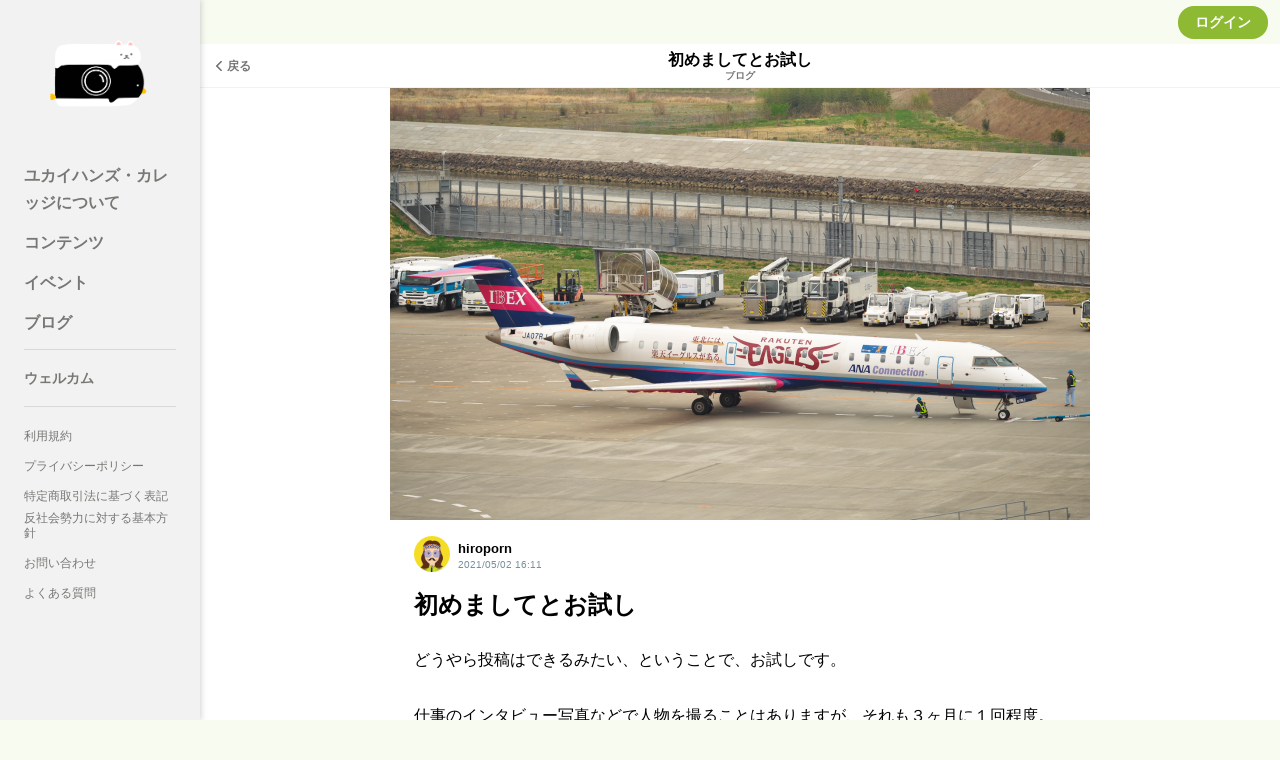

--- FILE ---
content_type: text/html; charset=utf-8
request_url: https://yukaihands-college.net/blogs/50663792f766
body_size: 11190
content:
<!DOCTYPE html><html lang="ja"><head><meta charset="utf-8">
<title>初めましてとお試し | YUKAI HANDS COLLEGE</title>
<meta name="description" content="どうやら投稿はできるみたい、ということで、お試しです。仕事のインタビュー写真などで人物を撮ることはありますが、それも３ヶ月に１回程度。ほとんどがこんな感じでヒコーキ写真です。新型コロナの影響で、仙台空港も便数が減っていて真新しいのが来ません。それと宮城県外の空港に行くことは...">
<meta name="keywords" content="青山裕企,yukai hands college,ユカイハンズ・カレッジ,少女礼讃,">
<link rel="canonical" href="https://yukaihands-college.net/blogs/50663792f766">
<meta property="og:type" content="article">
<meta property="og:title" content="初めましてとお試し">
<meta property="og:description" content="どうやら投稿はできるみたい、ということで、お試しです。仕事のインタビュー写真などで人物を撮ることはありますが、それも３ヶ月に１回程度。ほとんどがこんな感じでヒコーキ写真です。新型コロナの影響で、仙台空港も便数が減っていて真新しいのが来ません。それと宮城県外の空港に行くことは...">
<meta property="og:url" content="https://yukaihands-college.net/blogs/50663792f766">
<meta property="og:image" content="https://image.osiro.it/pass/main_images/90462/images/original/2021-04-25_11-16-18_a.jpg?1619939298">
<meta property="og:site_name" content="YUKAI HANDS COLLEGE">
<meta name="twitter:site" content="yukaihands">
<meta name="twitter:card" content="summary_large_image"><link rel="icon" type="image/png" href="https://image.osiro.it/pass/site_settings/93/favicons/original/16_%E3%83%95%E3%82%A1%E3%83%92%E3%82%99%E3%82%B3%E3%83%B3%E3%83%AD%E3%82%B3%E3%82%99.png?1612174949" /><meta content="width=device-width,initial-scale=1.0,minimum-scale=1.0, maximum-scale=1.0, user-scalable=no" name="viewport" /><link href="https://cdnjs.cloudflare.com/ajax/libs/animate.css/3.5.2/animate.min.css" rel="stylesheet" type="text/css" /><link href="https://image.osiro.it/pass/site_settings/93/logo_squares/apple_icon/1_%E7%94%BB%E5%83%8F%E3%83%AD%E3%82%B3%E3%82%99.jpg?1612081133" rel="apple-touch-icon" type="image/png" /><link href="https://fonts.googleapis.com/css?family=Montserrat:700|Raleway:400,300" rel="stylesheet" type="text/css" /><link href="https://fonts.googleapis.com/css2?family=Titillium+Web:wght@600;700&amp;display=swap" rel="stylesheet" type="text/css" /><link href="/manifest.json" rel="manifest" /><link href="https://unpkg.com/video.js@7/dist/video-js.min.css" rel="stylesheet" type="text/css" /><link href="https://cdn.quilljs.com/1.3.6/quill.snow.css" rel="stylesheet" style="text/css" /><meta content="ja" http-equiv="content-language" /><link rel="stylesheet" href="https://assets.osiro.it/assets/ui_2_0/front/application-7b3e0d3df147b04c4cf7a96d5f454bb33feeedf970831e6f8f8d691bd11038c0.css" media="all" /><style type="text/css">.l-menu img.siteLogo {
    margin: 30px auto 20px;
}

.l-menu {
    background-color: #f2f2f2;
}


 .plan_panels_area__panel--title {
    max-width: 80%;
    margin: auto;
}</style>        <style type="text/css">
          /* 新規クラスを付与 */
          .osiro_primary_color{ color: #8eb933; }
          .osiro_primary_bg_color{ background-color: #8eb933; }
          .osiro_contents_bg_color{ background-color: #f7fbf0; }
          .osiro_before_login_header_color{ background-color: #f7fbf0; }
          .osiro_before_login_header_icon_color{ color: #a6cf50; }
          .osiro_after_login_header_color{ background-color: #FFFFFF; }
          .osiro_after_login_header_icon_color{ color: #a6cf50; }
          .osiro_chat_date_punctuation_bg_color{ background-color: #a6cf50; }
          .osiro_chat_bot_bg_color{ background-color: #f7fbf0; }
          .osiro_chat_my_message_bg_color{ background-color: #8eb933; }
          .osiro_tab_item_bottom_color{ border-bottom-color: #8eb933; }
          .osiro_border_color{ border-color: #8eb933; }

          /* モジュール単位に色指定 */
          .frontBody{ background-color: #f7fbf0; }
          .btn--secondary{ color: #8eb933; }
          .btn--primary{ background-color: #8eb933 }

          .btnFill--large{ background-color: #8eb933 }
          .btnFill--medium{ background-color: #8eb933 }
          .btnFill--medium--withDropdown{ background-color: #8eb933 }
          .btnFill--medium--Dropdown{ background-color: #8eb933 }
          .btnFill--small{ background-color: #8eb933 }
          .btnOutlinePrimary--large{ color: #8eb933; border-color: #8eb933; }
          .btnOutlinePrimary--medium{ color: #8eb933; border-color: #8eb933; }
          .btnOutlinePrimary--small{ color: #8eb933; border-color: #8eb933; }
          .btnOutlinePrimary--circle{ color: #8eb933; border-color: #8eb933; }

          .switch__input:checked ~ .switch__content:after{
            background-color: #8eb933;
          }
          .switchOn{ background-color: #8eb933; }
          .l-menu__inner .progress-text{ color: #777874; }
          .tasking_tutorial .task-content{ color: #777874; }
          .nav__item a{ color: #777874; }

          /* 動的にクラス付与するものは個別に指定 */
          .tab__item--active, .tab__item:hover, .tab__item--active:hover{
            color: #8eb933;
            border-bottom-color: #8eb933;
          }

          .nav-horizontal .list a:hover, .nav-horizontal .list a.active,
          .nav-horizontal .list button:hover, .nav-horizontal .list button.active,
          .newgroupTab .list a:hover, .newgroupTab .list a.active {
            color: #8eb933;
            border-bottom-color: #8eb933;
          }
          .nav-horizontal_with_icon ul li .nav-horizontal_with_icon__item:hover,
          .nav-horizontal_with_icon ul li .nav-horizontal_with_icon__item.active{
            color: #8eb933;
            border-bottom: #8eb933 2px solid;
          }

          .nav-notification .list a:hover, .nav-notification .list a.active,
          .nav-notification .list button:hover, .nav-notification .list button.active {
            color: #8eb933;
            border-bottom-color: #8eb933;
          }

          @media screen and (max-width: 768px){
            .tab__item--active, .tab__item:hover, .tab__item--active:hover{
              color: white;
              background-color: #8eb933;
            }
          }
          .event_ticket__choice__footer #payjp_checkout_box input[type=button],
          .event_ticket__choice__footer .event_ticket__choice__button,
          .purchaseConfirm__fixBottom #payjp_checkout_box input[type=button],
          .registration__choice__footer #payjp_checkout_box input[type=button],
          .registration__choice__footer__btn{
            background-color: #8eb933;
          }
          .group__dropdown_content ul li a:hover{ background-color: #8eb933; }
          /* リンクカード用 */
          .event__thumb{ background-color: #8eb933; }
          .noteCardThumb__thumb{ background-color: #8eb933; }
          .chat__mycassette .chat__commentTextHasLinkCard{ background-color: #8eb933; }
          .noteCard__category{ background-color: #8eb933; }
          .btn--primary-border {
              color: #8eb933;
              border: #8eb933 2px solid;
          }
          /* アンケートモーダル用 */
          .enqueteModal .commonForm__radio + label::before {
            color: #8eb933;
          }
          .enqueteModal .commonForm__radio:checked + label::after {
            color: #8eb933;
          }
          /* ページャー */
          .pagination .page-num.active {
            background-color: #8eb933;
          }
          /* 読書状況モーダル */
          .mediumStatusModalBody__statusOption input[type="radio"] {
            border-color: #8eb933;
          }
          .mediumStatusModalBody__statusOption input[type="radio"]:checked {
            background-color: #8eb933;
          }
          /* 本のプレースホルダー */
          .bookCard__placeholder,
          .bookLinkCard__placeholder {
            background:
              linear-gradient(
                to right,
                transparent 0,
                transparent 1px,
                rgba(255, 255, 255, 0.4) 1px,
                rgba(255, 255, 255, 0.4) 2px,
                rgba(255, 255, 255, 0.1) 2px,
                rgba(255, 255, 255, 0.1) 4px,
                transparent 4px,
                transparent 7px,
                rgba(0, 0, 0, 0.2) 7px,
                rgba(0, 0, 0, 0.2) 7.5px,
                rgba(255, 255, 255, 0.2) 7.5px,
                rgba(255, 255, 255, 0.2) 9px,
                transparent 9px
              ) 0 0 / 9px 100% no-repeat,
              linear-gradient(#8eb933 -15%, white 120%);
          }
        </style>
        <style type="text/css">
          body#home-index::before{
            position:fixed;
            top:0;
            left:0;
            width:100vw;
            height:100vh;
            background-image: url();
            -webkit-background-size:contain;
            background-position: top center; /* 画像を常に天地左右の中央に配置 */
            background-repeat: no-repeat; /* 画像をタイル状に繰り返し表示しない */
            background-size: cover; /* 表示するコンテナの大きさに基づいて、背景画像を調整 */
            content:"";
          }

          body#home-index .osiro_after_login_header_icon_color{
            color: #000;
          }

          body#home-index .home__title{
            color: #000;
          }

          body#home-index .plan_heading_wrapper{
            color: #000;
          }

          body#home-index .home__subTitle{
            color: #000;
          }

          body#home-index .social_modules__text{
            color: #000;
          }

          body#home-index .guestTop__copyright{
            color: #000;
          }

          body#home-index .account__data__name{
            color: #000;
          }

          body#home-index .homeWrap .recommendGroup__title{
            color: #000;
          }

          body#home-index .progress-text{
            color: #000;
          }

          body#home-index .task-content {
            color: #000;
          }

          body#home-index .nav__item a{
            color: #000;
          }

          body#home-index .nav__items--lv1 a.btnFill--medium {
            color: #FFF;
          }

          body#home-index .contentCard__title--smallOnly{
            color: #000;
          }

          body#home-index .contentCard{
            border-radius: 8px;
          }

          body#home-index .homeTweetPanel{
            border-radius: 8px;
          }

          body#home-index .homeTweetPanel .homeTweetPanel-image{
            border-radius: 8px;
          }

          body#home-index .homeTweetPanel .homeTweetPanel-streaming{
            border-radius: 8px;
          }

          body#home-index .contentCard.moreCard{
            justify-content: center;
          }

          body#home-index .guestTop--fixed_footer{
            backdrop-filter: blur(10px);
            background-color: rgba(155, 155, 155, 0.35);
          }

          body#home-index .grouplist__title{
            color: #000;
          }

          body#home-index .account__data__point_balances__show {
            color: #000;
          }

          @media screen and (max-width: 768px){
            body#home-index::before{
              background-image: url();
            }

            body#home-index .l-header__titleText{
              display: inline-block;
            }
          }

          body#profile-edit .profileBackgroundArea, body#profile-show .profileBackgroundArea {
            background-image: url();
          }

          @media screen and (max-width: 768px){
            body#profile-edit .profileBackgroundArea, body#profile-show .profileBackgroundArea {
              background-image: url();
            }
          }
        </style>
<meta name="csrf-param" content="authenticity_token" />
<meta name="csrf-token" content="bofCDTQFOPxV2LNcjSzFpFRBmBTtmp0VDzcqFhN9oQ7psGwrvor2iwM5UxndxGfr-ZRyPNnjtExjbEvpfhfnQg" /><style type="text/css"></style><style id="block_page_css" type="text/css"></style><script>window.dataLayer = window.dataLayer || [];</script><!-- Global site tag (gtag.js) - Google Analytics -->
<script async src="https://www.googletagmanager.com/gtag/js?id=G-0MWKFJXM3E"></script>
<script>
  window.dataLayer = window.dataLayer || [];
  function gtag(){dataLayer.push(arguments);}
  gtag('js', new Date());

  gtag('config', 'G-0MWKFJXM3E');
</script><script src="https://assets.osiro.it/webpack/assets/vendors-54184e180c35d78a8938.bundle.js" defer="defer"></script><script src="https://assets.osiro.it/webpack/assets/index-54184e180c35d78a8938.bundle.js" defer="defer"></script><script src="https://assets.osiro.it/webpack/assets/webClientEventHandler-54184e180c35d78a8938.bundle.js" defer="defer"></script></head><body class="frontBody controller-blogs action-show env-production community unlogin " id="blogs-show"><div id="fb-root"></div><script>(function(d, s, id) { var js, fjs = d.getElementsByTagName(s)[0];
if (d.getElementById(id)) return;
js = d.createElement(s); js.id = id;
js.src = "//connect.facebook.net/ja_JP/sdk.js#xfbml=1&version=v2.8&appId=1402445753098778";
fjs.parentNode.insertBefore(js, fjs);
}(document, 'script', 'facebook-jssdk'));</script><div class="l-globalWrap"><script>window.point_icon_url = "https://image.osiro.it/pass/site_settings/93/point_icons/original/1_%E7%94%BB%E5%83%8F%E3%83%AD%E3%82%B3%E3%82%99.jpg?1612257592";</script><script>window.bot_name = "Botユーザー";window.bot_image_url = "https://image.osiro.it/pass/site_settings/93/logo_squares/apple_icon/1_%E7%94%BB%E5%83%8F%E3%83%AD%E3%82%B3%E3%82%99.jpg?1612081133";</script><script>window.osiroWeb = {
  state: {},
  action() {},
  createUIInfo() {}
};</script><div id="modalView"><modal-view></modal-view></div><div id="tourView"><tour-view></tour-view></div><div id="tipModalContainer"><tip-modal :current-user="current_user" :is-front-tip="true" ref="tip_modal"></tip-modal></div><div id="flashMessage"><transition name="fade"><copied-flash-message :message="message" @reset-flash-message="resetFlashMessage" v-if="showCopiedFlashMessage"></copied-flash-message></transition></div><div class="l-header__wrap unLogin osiro_before_login_header_color"><header class="l-header"><button class="l-header__menuBtn osiro_before_login_header_icon_color js-menu-open-btn"></button><p class="l-header__title"><a class="l-header__titleText" href="/"><img alt="YUKAI HANDS COLLEGE" class="l-header__logo__sp" src="https://image.osiro.it/pass/site_settings/93/site_logo_for_sps/original/%E3%83%AC%E3%82%A4%E3%83%A4%E3%83%BC_1.png?1612187529" /></a></p><a class="btn--primary l-header__login osiro-ios-hidden roundBtn" href="/login">ログイン</a></header></div><script>window.current_user = null</script><div id="side_nav"><aside class="l-menu js-menu"><h1 class="l-menu__title"><a href="/"><img alt="YUKAI HANDS COLLEGE" class="siteLogo" src="https://image.osiro.it/pass/site_settings/93/site_logos/original/%E3%83%AC%E3%82%A4%E3%83%A4%E3%83%BC_1.png?1612187529" /></a></h1><div class="l-menu__inner"><div id="side_menu"><nav class="nav"><ul class="nav__items--lv1"><li class="nav__item navlist__about"><a href="/about">ユカイハンズ・カレッジについて</a></li><li class="nav__item navlist__contents osiroHighlightFunctionLabel"><a href="/contents">コンテンツ</a></li><li class="nav__item navlist__blogs osiroHighlightFunctionLabel"><a href="/events?filter_type=upcoming&amp;order_type=start_date_asc">イベント</a></li><li class="nav__item navlist__blogs osiroHighlightFunctionLabel"><a href="/blogs">ブログ</a></li></ul><ul class="nav__items--lv2"><li class="nav__item navlist__welcome osiroHighlightFunctionLabel top-content__link"><a href="/welcome_contents">ウェルカム</a></li></ul><ul class="nav__items--lv3"><li class="nav__item navlist__user_policy"><a href="/user-policy">利用規約</a></li><li class="nav__item navlist__privacy_policy"><a href="/privacy-policy">プライバシーポリシー</a></li><li class="nav__item navlist__specific_commercial"><a href="/specific-commercial">特定商取引法に基づく表記</a></li><li class="nav__item navlist__antisocial"><a href="/antisocial">反社会勢力に対する基本方針</a></li><li class="nav__item navlist__contact"><a href="/contact">お問い合わせ</a></li><li class="nav__item navlist__qa"><a href="/qa">よくある質問</a></li></ul></nav></div><div class="l-menu__close js-menu-close-btn"></div></div></aside></div><div id="toastLayout"></div><div class="l-content" id="l-content"><div class="l-content__main"><main class="l-main js-l-main slid-with-l-header"><div class="l-main__content"><div :style="style_when_input_mode" id="blogShow"><div class="subHeader"><a class="subHeader__left" onClick="history.back()"><div class="subHeader__leftBack"><div class="subHeader__leftBack--arrow"></div><div class="subHeader__leftBack--text">戻る</div></div></a><div class="subHeader__middle withSubTitle"><h2 class="subHeader__middleTitle"><div class="subHeader__middleTitle--main">初めましてとお試し</div><a class="subHeader__middleTitleSub" href="/blogs">ブログ</a></h2></div><div class="subHeader__right"><div class="subHeader__rightMenu"></div></div></div><div :style="messageBackgroundSettingCss" class="messageBackgroundArea"></div><article class="articleMainWrapper"><div class="articleInner"><trix-image-lightbox></trix-image-lightbox><div class="articleMainThumb"><img alt="初めましてとお試し" fetchpriority="high" src="https://image.osiro.it/pass/main_images/90462/images/original/2021-04-25_11-16-18_a.jpg?1619939298" /></div><section class="articleMeta"><div class="articleMetaItems"><div class="articleMetaItemsLeft"><div class="userIcon postedImg"><img alt="hiroporn" class="userIcon__img" src="https://image.osiro.it/pass/image_uploads/199352/images/small/IMG_0001.JPG?1613468103" /></div><div class="articleMetaItemsLeft__name"><div class="articleMetaItemsLeft__name--communityName"></div><div class="articleMetaItemsLeft__name--authorName">hiroporn</div><div class="articleMetaItemsLeft__name__posted">2021/05/02 16:11</div></div></div></div></section><h1 class="articleTitle">初めましてとお試し</h1><div class="attachmentBox"></div><reading-rate-measurement api-path="/blogs/50663792f766/accesses"><text-selection-quote-wrapper data-author-name="hiroporn" data-content-title="初めましてとお試し" data-content-type="ブログ" data-quotable-id="58567" data-quotable-type="Pass::Blog" data-quote-source-link="https://yukaihands-college.net/blogs/50663792f766"><section class="articleBody" v-pre="">どうやら投稿はできるみたい、ということで、お試しです。<br><br>仕事のインタビュー写真などで人物を撮ることはありますが、それも３ヶ月に１回程度。<br><p>ほとんどがこんな感じでヒコーキ写真です。<br><br></p><p>新型コロナの影響で、仙台空港も便数が減っていて真新しいのが来ません。</p><p>それと宮城県外の空港に行くことはできないのが残念です。<br>写真は、仙台空港(RJSS/SDJ)の１番スポットでメンテ中の、アイベックスエアラインズの楽天イーグルスジェット(JA07RJ)です。<br></p></section></text-selection-quote-wrapper></reading-rate-measurement><div class="articleTrialMessage"><div class="articleTrialMessage__title"><div class="titleTextArea"><div>このブログは</div><div><div class="attentionText">メンバー投稿記事</div>です</div></div></div><p>メンバー登録すると、限定記事の閲覧やメンバー同士の交流、限定イベントへの参加などができます。</p><a class="btnFill--large" href="/about?article_button=1&amp;blog_id=58567">もっと詳しく</a><p>メンバーの方は<a href="/login">こちら</a>からログイン</p></div><section class="articleSocialBtn osiro-ios-hidden"><div class="social_modules__text">Share</div><div class="social_modules__icons"><a target="_blank" rel="nofollow" href="/tracking_social_button/twitter?twitter_share_text=%25E5%2588%259D%25E3%2582%2581%25E3%2581%25BE%25E3%2581%2597%25E3%2581%25A6%25E3%2581%25A8%25E3%2581%258A%25E8%25A9%25A6%25E3%2581%2597%2520%25EF%25BD%259C%2520YUKAI%2520HANDS%2520COLLEGE%2520&amp;url=https%3A%2F%2Fyukaihands-college.net%2Fblogs%2F50663792f766"><svg fill="none" id="shareBtnTwitter" viewBox="0 0 32 33" xmlns="http://www.w3.org/2000/svg"><path d="M17.8265 15.4755L24.9741 7.16699H23.2804L17.0741 14.3812L12.1172 7.16699H6.3999L13.8958 18.0761L6.3999 26.7889H8.09376L14.6478 19.1705L19.8827 26.7889H25.5999L17.8265 15.4755ZM15.5065 18.1722L14.7471 17.0859L8.70408 8.4421H11.3057L16.1825 15.418L16.942 16.5043L23.2812 25.5718H20.6795L15.5065 18.1722Z" fill="white"></path></svg></a><a class="btn--sns" target="_blank" rel="nofollow" href="/tracking_social_button/facebook?url=https%3A%2F%2Fyukaihands-college.net%2Fblogs%2F50663792f766"><svg id="shareBtnFacebook" xmlns="http://www.w3.org/2000/svg"><path d="M21.095 32V19.704h4.146l.618-4.815h-4.764v-3.065c0-1.391.388-2.34 2.38-2.34H26V5.19A34.185 34.185 0 0 0 22.3 5c-3.664 0-6.18 2.24-6.18 6.347v3.534H12v4.814h4.128V32h4.967z" fill="#FFF"></path></svg></a><a target="_blank" rel="nofollow" href="/tracking_social_button/line?line_share_text=%25E5%2588%259D%25E3%2582%2581%25E3%2581%25BE%25E3%2581%2597%25E3%2581%25A6%25E3%2581%25A8%25E3%2581%258A%25E8%25A9%25A6%25E3%2581%2597&amp;url=https%3A%2F%2Fyukaihands-college.net%2Fblogs%2F50663792f766"><svg id="shareBtnLine" xmlns="http://www.w3.org/2000/svg"><path d="M15.859 5C9.32 5 4 9.29 4 14.564c0 4.728 4.219 8.688 9.918 9.436.386.083.912.253 1.044.582.12.297.079.764.039 1.065l-.17 1.01c-.05.297-.238 1.165 1.028.635s6.83-3.997 9.318-6.843c1.717-1.873 2.54-3.774 2.54-5.885C27.718 9.291 22.399 5 15.86 5z" fill="#FFF"></path><path d="M12.777 11.815h-.832a.23.23 0 0 0-.23.23v5.134a.23.23 0 0 0 .23.23h.832a.23.23 0 0 0 .231-.23v-5.135a.23.23 0 0 0-.23-.23M18.972 11.815h-.832a.23.23 0 0 0-.231.23v3.05l-2.368-3.178a.252.252 0 0 0-.02-.025l-.014-.014-.004-.004a.417.417 0 0 0-.03-.023l-.007-.004a.283.283 0 0 0-.012-.007l-.008-.004-.013-.005-.007-.003a.138.138 0 0 0-.014-.004l-.009-.002a.177.177 0 0 0-.012-.003l-.01-.001a.095.095 0 0 0-.012-.002h-.012l-.008-.001h-.832a.23.23 0 0 0-.231.23v5.134a.23.23 0 0 0 .231.23h.832a.23.23 0 0 0 .23-.23v-3.05l2.372 3.182a.233.233 0 0 0 .058.057l.003.002.014.008.007.004a.134.134 0 0 0 .022.01.118.118 0 0 0 .022.008h.004a.222.222 0 0 0 .059.008h.832a.23.23 0 0 0 .23-.229v-5.135a.23.23 0 0 0-.23-.23M10.983 16.123h-2.26v-4.079a.23.23 0 0 0-.232-.23H7.66a.23.23 0 0 0-.231.23v5.135a.227.227 0 0 0 .067.163l.004.002a.23.23 0 0 0 .16.065h3.323a.23.23 0 0 0 .23-.23v-.827a.23.23 0 0 0-.23-.23M23.84 13.1a.23.23 0 0 0 .23-.229v-.827a.23.23 0 0 0-.23-.23h-3.323a.229.229 0 0 0-.16.066c-.002 0-.003.001-.003.002l-.004.004a.227.227 0 0 0-.064.158v5.135c0 .062.024.118.065.159l.003.003.003.003c.041.04.098.064.16.064h3.323a.23.23 0 0 0 .23-.229v-.827a.23.23 0 0 0-.23-.23h-2.26v-.868h2.26a.23.23 0 0 0 .23-.23v-.826a.23.23 0 0 0-.23-.23h-2.26v-.867h2.26z" fill="currentColor"></path></svg></a><a target="_blank" rel="nofollow" href="/tracking_social_button/hatena_bookmark?url=https%3A%2F%2Fyukaihands-college.net%2Fblogs%2F50663792f766"><svg id="shareBtnHatena" xmlns="http://www.w3.org/2000/svg"><path d="M17.662 16.117c-.585-.673-1.398-1.05-2.44-1.13.93-.259 1.601-.638 2.027-1.15.426-.512.633-1.183.633-2.04a3.745 3.745 0 0 0-.426-1.803 3.194 3.194 0 0 0-1.24-1.236c-.47-.266-1.032-.459-1.69-.572-.659-.113-1.814-.16-3.466-.16H7.039v15.105h4.143c1.665 0 2.866-.057 3.602-.173.735-.12 1.349-.319 1.846-.591a3.438 3.438 0 0 0 1.413-1.423c.33-.612.497-1.323.497-2.134 0-1.124-.29-2.021-.878-2.693zm-6.906-4.746h.859c.994 0 1.66.115 2 .345.343.233.51.632.51 1.197 0 .565-.187.93-.548 1.157-.362.226-1.04.332-2.027.332h-.794v-3.031zm3.408 8.662c-.394.246-1.065.366-2.007.366h-1.4v-3.291h1.458c.968 0 1.64.126 1.994.379.355.253.542.691.542 1.33 0 .638-.193.977-.593 1.223l.006-.007z" fill="#FFF" fill-rule="nonzero"></path><path d="M22.787 19.309c-1.027 0-1.86.857-1.86 1.914 0 1.058.833 1.915 1.86 1.915 1.026 0 1.858-.857 1.858-1.915 0-1.057-.832-1.914-1.858-1.914zM21.173 8.027H24.4V18.1h-3.227z" fill="#FFF"></path></svg></a></div></section><div class="content_around_switch"><a class="content_around_switch--next" href="/blogs/8b64eed74867">相棒がやってきた！</a><div class="content_around_switch--center_line"></div><a class="content_around_switch--prev" href="/blogs/44d059835bbc">【明日3/21(日)】ユカイハンズ・ギャラリーに常駐します！</a></div></div><after-follow-modal ref="afterFollowModal"></after-follow-modal></article></div></div></main></div></div><script> window.root_path = "/";</script></div><script>window.functionLabel = {"home":"ホーム","content":"コンテンツ","group":"グループ","event":"イベント","blog":"ブログ","timeline":"タイムライン","user_content":"メンバーブログ","group_content":"グループブログ","store":"ストア","room":"ルーム","hashtag":"興味関心タグ","member":"メンバー","welcome_content":"ウェルカム","atrium":"アトリウム","tweet":"つぶやき","book_club":"みんなの本棚"}
window.pusher_app_key = "7696b5097a9eee6b995b"
window.closeBtnUrl = "https://assets.osiro.it/assets/pass/front/ui_2_0/close_btn-23be57bec135e7ca158284150321ff621f343b484ba6a8bd91b129e649992710.svg"
window.tbSize = 768
window.user_can_communication = false
window.primary_color = "#8eb933"</script><script charset="utf-8" type="text/javascript"> window.site_setting ={"id":93,"site_name":"YUKAI HANDS COLLEGE","custom_css":".l-menu img.siteLogo {\r\n    margin: 30px auto 20px;\r\n}\r\n\r\n.l-menu {\r\n    background-color: #f2f2f2;\r\n}\r\n\r\n\r\n .plan_panels_area__panel--title {\r\n    max-width: 80%;\r\n    margin: auto;\r\n}","copyright":"©︎2021 YUKAI HANDS","tax_rate":1.08,"mail_signature":null,"terms":null,"unlogin_main_visual_pc_url":"https://image.osiro.it/pass/media_libraries/1946/images/original/%E3%82%B9%E3%82%AF%E3%83%AA%E3%83%BC%E3%83%B3%E3%82%B7%E3%83%A7%E3%83%83%E3%83%88_2021-01-31_17.25.52.png?1612081832","unlogin_main_visual_sp_url":null,"login_main_visual_pc_url":null,"login_main_visual_sp_url":null,"favicon_updated_at":"2021-02-01T19:22:29.000+09:00","favicon_file_size":2180,"favicon_content_type":"image/png","favicon_file_name":"16_ファビコンロゴ.png","main_visual_updated_at":null,"main_visual_file_size":null,"main_visual_content_type":null,"main_visual_file_name":null,"logo_square_updated_at":"2021-01-31T17:18:53.000+09:00","logo_square_file_size":28412,"logo_square_content_type":"image/jpeg","logo_square_file_name":"1_画像ロゴ.jpg","welcome_image_updated_at":"2021-01-31T17:30:10.000+09:00","welcome_image_file_size":285494,"welcome_image_content_type":"image/jpeg","featured_content_id":null,"welcome_image_file_name":"16_アイキャッチ画像.jpg","site_logo_updated_at":"2021-02-01T22:52:09.000+09:00","site_logo_file_size":76582,"site_logo_content_type":"image/png","site_logo_file_name":"レイヤー_1.png","site_logo_for_sp_updated_at":"2021-02-01T22:52:09.000+09:00","site_logo_for_sp_file_size":76582,"site_logo_for_sp_content_type":"image/png","site_logo_for_sp_file_name":"レイヤー_1.png","site_logo_for_admin_page_updated_at":"2021-02-01T19:22:29.000+09:00","site_logo_for_admin_page_file_size":111104,"site_logo_for_admin_page_content_type":"image/png","site_logo_for_admin_page_file_name":"ロゴ_タイトル_透過.png","company_seal_updated_at":null,"company_seal_file_size":null,"company_seal_content_type":null,"company_seal_file_name":null,"ogp_image_updated_at":"2021-01-31T17:19:54.000+09:00","ogp_image_file_size":286588,"ogp_image_content_type":"image/jpeg","ogp_image_file_name":"16_OGP画像.jpg","point_icon_updated_at":"2021-02-02T18:19:52.000+09:00","point_icon_file_size":30798,"point_icon_content_type":"image/jpeg","point_icon_file_name":"1_画像ロゴ.jpg","member_card_bg_updated_at":null,"member_card_bg_file_size":null,"member_card_bg_content_type":null,"member_card_bg_file_name":null,"first_paid_at":"2021-02-15T09:00:00.000+09:00","created_at":"2020-12-21T13:54:39.000+09:00","updated_at":"2022-10-20T15:11:20.000+09:00","site_id":93,"uid":"b082d24605cd","description":"“写真が好き”を、超えていこう。もっと上手くなりたい。もっと自分らしさを表現したい。\r\n初心者から、プロ志望まで。未来の写真家・カメラマンのための、愉しい写真学校サークル。","keywords":"青山裕企,YUKAI HANDS College,ユカイハンズ・カレッジ,少女礼讃,","facebook_app_id":null,"twitter_account":"yukaihands","point_unit_name":"ポイント","need_desired_delivery":false,"subscription_reward_percentage":0.01,"custom_oauth_provider_name":null,"custom_oauth_service_name":null,"custom_oauth_provider_url":null,"old_id":null,"is_require_review_for_external_blog":true,"is_display_name_at_profile":false,"community_member_nickname":"","payment_service_in_isolation":false,"default_author_user_id":15874,"custom_community_policy_apply_label":"","home_background_img_url":"https://image.osiro.it/pass/image_uploads/190343/images/original/%E5%B0%91%E5%A5%B3%E7%A4%BC%E8%AE%83_1604_th_Re_190219-20_P00068.jpg?1612240349","home_logo_img_url":"https://image.osiro.it/pass/image_uploads/189888/images/original/%E3%83%AD%E3%82%B3%E3%82%99_%E3%82%BF%E3%82%A4%E3%83%88%E3%83%AB_%E9%80%8F%E9%81%8E.png?1612174764","home_background_img_for_sp_url":"https://image.osiro.it/pass/image_uploads/198517/images/original/sp_back.png?1613367125","home_logo_img_for_sp_url":"https://image.osiro.it/pass/image_uploads/190017/images/original/%E3%83%AD%E3%82%B3%E3%82%99_%E3%82%BF%E3%82%A4%E3%83%88%E3%83%AB_%E9%80%8F%E9%81%8E-1.png?1612186358","home_sidemenu_logo_img_url":"","home_text_color":"#ffffff","home_card_border_radius":24,"logout_top_background_img_url":null,"logout_top_background_img_for_sp_url":null,"logout_top_logo_img_url":null,"logout_top_logo_img_for_sp_url":null,"logout_top_sidemenu_logo_img_url":null,"logout_top_text_color":null,"logout_top_card_border_radius":null,"logout_top_main_visual":"custom_html_parts","is_activate_new_logout_top":false,"leave_thanks_message":null,"contact_attention_message":"事務局スタッフがお問い合わせ内容を確認し、\n３営業日以内に返信いたします。今しばらくお待ちください。","community_opened_at":"2021-02-15T09:00:00.000+09:00","community_closed_at":null,"community_delivered_at":"2021-01-08T09:00:00.000+09:00","owner_payment_type":2,"community_ordered_at":"2020-11-27T09:00:00.000+09:00","welcome_message_img_url":"/images/wmm_default.png","hide_antisocial":false,"hide_specific_commercial":false,"logout_top_content_description":"メンバーになると、メンバーだけが見られる限定記事がお楽しみいただけます。その一部をご紹介します。\n","logout_top_event_description":"コミュニティ内で開催されているイベントです。\n入会すると、メンバー限定イベントにも参加することができます。\n","logout_top_blog_description":"コミュニティのメンバーが投稿した記事です。\nメンバーになると、記事を投稿することができます。\n","logout_top_group_description":"コミュニティ内には、同じような趣向を持った仲間が集まってワイワイと楽しみながらグループ活動をすることができます。\n","logout_top_is_about_redirect":false,"enable_nft_functions":false,"font":"gothic","enable_first_time_notification_to_be_sent_to_only_admin":false,"enable_reaction_art":true,"enable_ai_features":true,"outreach_analysis_target":"admins_only","original_welcome_image_url":"https://image.osiro.it/pass/site_settings/93/welcome_images/original/16_%E3%82%A2%E3%82%A4%E3%82%AD%E3%83%A3%E3%83%83%E3%83%81%E7%94%BB%E5%83%8F.jpg?1612081810"}</script></body></html>

--- FILE ---
content_type: application/javascript
request_url: https://assets.osiro.it/webpack/assets/vendors-54184e180c35d78a8938.bundle.js
body_size: 76269
content:
/*! For license information please see vendors-54184e180c35d78a8938.bundle.js.LICENSE.txt */
(globalThis.webpackChunkui_2_0_frontend=globalThis.webpackChunkui_2_0_frontend||[]).push([[216],{9669:(e,t,n)=>{e.exports=n(51609)},55448:(e,t,n)=>{"use strict";var r=n(64867),i=n(36026),o=n(4372),s=n(15327),a=n(94097),c=n(84109),u=n(67985),l=n(85061);e.exports=function(e){return new Promise((function(t,n){var h=e.data,p=e.headers;r.isFormData(h)&&delete p["Content-Type"];var d=new XMLHttpRequest;if(e.auth){var f=e.auth.username||"",v=e.auth.password?unescape(encodeURIComponent(e.auth.password)):"";p.Authorization="Basic "+btoa(f+":"+v)}var m=a(e.baseURL,e.url);if(d.open(e.method.toUpperCase(),s(m,e.params,e.paramsSerializer),!0),d.timeout=e.timeout,d.onreadystatechange=function(){if(d&&4===d.readyState&&(0!==d.status||d.responseURL&&0===d.responseURL.indexOf("file:"))){var r="getAllResponseHeaders"in d?c(d.getAllResponseHeaders()):null,o={data:e.responseType&&"text"!==e.responseType?d.response:d.responseText,status:d.status,statusText:d.statusText,headers:r,config:e,request:d};i(t,n,o),d=null}},d.onabort=function(){d&&(n(l("Request aborted",e,"ECONNABORTED",d)),d=null)},d.onerror=function(){n(l("Network Error",e,null,d)),d=null},d.ontimeout=function(){var t="timeout of "+e.timeout+"ms exceeded";e.timeoutErrorMessage&&(t=e.timeoutErrorMessage),n(l(t,e,"ECONNABORTED",d)),d=null},r.isStandardBrowserEnv()){var g=(e.withCredentials||u(m))&&e.xsrfCookieName?o.read(e.xsrfCookieName):void 0;g&&(p[e.xsrfHeaderName]=g)}if("setRequestHeader"in d&&r.forEach(p,(function(e,t){void 0===h&&"content-type"===t.toLowerCase()?delete p[t]:d.setRequestHeader(t,e)})),r.isUndefined(e.withCredentials)||(d.withCredentials=!!e.withCredentials),e.responseType)try{d.responseType=e.responseType}catch(t){if("json"!==e.responseType)throw t}"function"==typeof e.onDownloadProgress&&d.addEventListener("progress",e.onDownloadProgress),"function"==typeof e.onUploadProgress&&d.upload&&d.upload.addEventListener("progress",e.onUploadProgress),e.cancelToken&&e.cancelToken.promise.then((function(e){d&&(d.abort(),n(e),d=null)})),h||(h=null),d.send(h)}))}},51609:(e,t,n)=>{"use strict";var r=n(64867),i=n(91849),o=n(30321),s=n(47185);function a(e){var t=new o(e),n=i(o.prototype.request,t);return r.extend(n,o.prototype,t),r.extend(n,t),n}var c=a(n(45655));c.Axios=o,c.create=function(e){return a(s(c.defaults,e))},c.Cancel=n(65263),c.CancelToken=n(14972),c.isCancel=n(26502),c.all=function(e){return Promise.all(e)},c.spread=n(8713),c.isAxiosError=n(16268),e.exports=c,e.exports.default=c},65263:e=>{"use strict";function t(e){this.message=e}t.prototype.toString=function(){return"Cancel"+(this.message?": "+this.message:"")},t.prototype.__CANCEL__=!0,e.exports=t},14972:(e,t,n)=>{"use strict";var r=n(65263);function i(e){if("function"!=typeof e)throw new TypeError("executor must be a function.");var t;this.promise=new Promise((function(e){t=e}));var n=this;e((function(e){n.reason||(n.reason=new r(e),t(n.reason))}))}i.prototype.throwIfRequested=function(){if(this.reason)throw this.reason},i.source=function(){var e;return{token:new i((function(t){e=t})),cancel:e}},e.exports=i},26502:e=>{"use strict";e.exports=function(e){return!(!e||!e.__CANCEL__)}},30321:(e,t,n)=>{"use strict";var r=n(64867),i=n(15327),o=n(80782),s=n(13572),a=n(47185);function c(e){this.defaults=e,this.interceptors={request:new o,response:new o}}c.prototype.request=function(e){"string"==typeof e?(e=arguments[1]||{}).url=arguments[0]:e=e||{},(e=a(this.defaults,e)).method?e.method=e.method.toLowerCase():this.defaults.method?e.method=this.defaults.method.toLowerCase():e.method="get";var t=[s,void 0],n=Promise.resolve(e);for(this.interceptors.request.forEach((function(e){t.unshift(e.fulfilled,e.rejected)})),this.interceptors.response.forEach((function(e){t.push(e.fulfilled,e.rejected)}));t.length;)n=n.then(t.shift(),t.shift());return n},c.prototype.getUri=function(e){return e=a(this.defaults,e),i(e.url,e.params,e.paramsSerializer).replace(/^\?/,"")},r.forEach(["delete","get","head","options"],(function(e){c.prototype[e]=function(t,n){return this.request(a(n||{},{method:e,url:t,data:(n||{}).data}))}})),r.forEach(["post","put","patch"],(function(e){c.prototype[e]=function(t,n,r){return this.request(a(r||{},{method:e,url:t,data:n}))}})),e.exports=c},80782:(e,t,n)=>{"use strict";var r=n(64867);function i(){this.handlers=[]}i.prototype.use=function(e,t){return this.handlers.push({fulfilled:e,rejected:t}),this.handlers.length-1},i.prototype.eject=function(e){this.handlers[e]&&(this.handlers[e]=null)},i.prototype.forEach=function(e){r.forEach(this.handlers,(function(t){null!==t&&e(t)}))},e.exports=i},94097:(e,t,n)=>{"use strict";var r=n(91793),i=n(7303);e.exports=function(e,t){return e&&!r(t)?i(e,t):t}},85061:(e,t,n)=>{"use strict";var r=n(80481);e.exports=function(e,t,n,i,o){var s=new Error(e);return r(s,t,n,i,o)}},13572:(e,t,n)=>{"use strict";var r=n(64867),i=n(18527),o=n(26502),s=n(45655);function a(e){e.cancelToken&&e.cancelToken.throwIfRequested()}e.exports=function(e){return a(e),e.headers=e.headers||{},e.data=i(e.data,e.headers,e.transformRequest),e.headers=r.merge(e.headers.common||{},e.headers[e.method]||{},e.headers),r.forEach(["delete","get","head","post","put","patch","common"],(function(t){delete e.headers[t]})),(e.adapter||s.adapter)(e).then((function(t){return a(e),t.data=i(t.data,t.headers,e.transformResponse),t}),(function(t){return o(t)||(a(e),t&&t.response&&(t.response.data=i(t.response.data,t.response.headers,e.transformResponse))),Promise.reject(t)}))}},80481:e=>{"use strict";e.exports=function(e,t,n,r,i){return e.config=t,n&&(e.code=n),e.request=r,e.response=i,e.isAxiosError=!0,e.toJSON=function(){return{message:this.message,name:this.name,description:this.description,number:this.number,fileName:this.fileName,lineNumber:this.lineNumber,columnNumber:this.columnNumber,stack:this.stack,config:this.config,code:this.code}},e}},47185:(e,t,n)=>{"use strict";var r=n(64867);e.exports=function(e,t){t=t||{};var n={},i=["url","method","data"],o=["headers","auth","proxy","params"],s=["baseURL","transformRequest","transformResponse","paramsSerializer","timeout","timeoutMessage","withCredentials","adapter","responseType","xsrfCookieName","xsrfHeaderName","onUploadProgress","onDownloadProgress","decompress","maxContentLength","maxBodyLength","maxRedirects","transport","httpAgent","httpsAgent","cancelToken","socketPath","responseEncoding"],a=["validateStatus"];function c(e,t){return r.isPlainObject(e)&&r.isPlainObject(t)?r.merge(e,t):r.isPlainObject(t)?r.merge({},t):r.isArray(t)?t.slice():t}function u(i){r.isUndefined(t[i])?r.isUndefined(e[i])||(n[i]=c(void 0,e[i])):n[i]=c(e[i],t[i])}r.forEach(i,(function(e){r.isUndefined(t[e])||(n[e]=c(void 0,t[e]))})),r.forEach(o,u),r.forEach(s,(function(i){r.isUndefined(t[i])?r.isUndefined(e[i])||(n[i]=c(void 0,e[i])):n[i]=c(void 0,t[i])})),r.forEach(a,(function(r){r in t?n[r]=c(e[r],t[r]):r in e&&(n[r]=c(void 0,e[r]))}));var l=i.concat(o).concat(s).concat(a),h=Object.keys(e).concat(Object.keys(t)).filter((function(e){return-1===l.indexOf(e)}));return r.forEach(h,u),n}},36026:(e,t,n)=>{"use strict";var r=n(85061);e.exports=function(e,t,n){var i=n.config.validateStatus;n.status&&i&&!i(n.status)?t(r("Request failed with status code "+n.status,n.config,null,n.request,n)):e(n)}},18527:(e,t,n)=>{"use strict";var r=n(64867);e.exports=function(e,t,n){return r.forEach(n,(function(n){e=n(e,t)})),e}},45655:(e,t,n)=>{"use strict";var r=n(64867),i=n(16016),o={"Content-Type":"application/x-www-form-urlencoded"};function s(e,t){!r.isUndefined(e)&&r.isUndefined(e["Content-Type"])&&(e["Content-Type"]=t)}var a,c={adapter:(("undefined"!=typeof XMLHttpRequest||"undefined"!=typeof process&&"[object process]"===Object.prototype.toString.call(process))&&(a=n(55448)),a),transformRequest:[function(e,t){return i(t,"Accept"),i(t,"Content-Type"),r.isFormData(e)||r.isArrayBuffer(e)||r.isBuffer(e)||r.isStream(e)||r.isFile(e)||r.isBlob(e)?e:r.isArrayBufferView(e)?e.buffer:r.isURLSearchParams(e)?(s(t,"application/x-www-form-urlencoded;charset=utf-8"),e.toString()):r.isObject(e)?(s(t,"application/json;charset=utf-8"),JSON.stringify(e)):e}],transformResponse:[function(e){if("string"==typeof e)try{e=JSON.parse(e)}catch(e){}return e}],timeout:0,xsrfCookieName:"XSRF-TOKEN",xsrfHeaderName:"X-XSRF-TOKEN",maxContentLength:-1,maxBodyLength:-1,validateStatus:function(e){return e>=200&&e<300},headers:{common:{Accept:"application/json, text/plain, */*"}}};r.forEach(["delete","get","head"],(function(e){c.headers[e]={}})),r.forEach(["post","put","patch"],(function(e){c.headers[e]=r.merge(o)})),e.exports=c},91849:e=>{"use strict";e.exports=function(e,t){return function(){for(var n=new Array(arguments.length),r=0;r<n.length;r++)n[r]=arguments[r];return e.apply(t,n)}}},15327:(e,t,n)=>{"use strict";var r=n(64867);function i(e){return encodeURIComponent(e).replace(/%3A/gi,":").replace(/%24/g,"$").replace(/%2C/gi,",").replace(/%20/g,"+").replace(/%5B/gi,"[").replace(/%5D/gi,"]")}e.exports=function(e,t,n){if(!t)return e;var o;if(n)o=n(t);else if(r.isURLSearchParams(t))o=t.toString();else{var s=[];r.forEach(t,(function(e,t){null!=e&&(r.isArray(e)?t+="[]":e=[e],r.forEach(e,(function(e){r.isDate(e)?e=e.toISOString():r.isObject(e)&&(e=JSON.stringify(e)),s.push(i(t)+"="+i(e))})))})),o=s.join("&")}if(o){var a=e.indexOf("#");-1!==a&&(e=e.slice(0,a)),e+=(-1===e.indexOf("?")?"?":"&")+o}return e}},7303:e=>{"use strict";e.exports=function(e,t){return t?e.replace(/\/+$/,"")+"/"+t.replace(/^\/+/,""):e}},4372:(e,t,n)=>{"use strict";var r=n(64867);e.exports=r.isStandardBrowserEnv()?{write:function(e,t,n,i,o,s){var a=[];a.push(e+"="+encodeURIComponent(t)),r.isNumber(n)&&a.push("expires="+new Date(n).toGMTString()),r.isString(i)&&a.push("path="+i),r.isString(o)&&a.push("domain="+o),!0===s&&a.push("secure"),document.cookie=a.join("; ")},read:function(e){var t=document.cookie.match(new RegExp("(^|;\\s*)("+e+")=([^;]*)"));return t?decodeURIComponent(t[3]):null},remove:function(e){this.write(e,"",Date.now()-864e5)}}:{write:function(){},read:function(){return null},remove:function(){}}},91793:e=>{"use strict";e.exports=function(e){return/^([a-z][a-z\d\+\-\.]*:)?\/\//i.test(e)}},16268:e=>{"use strict";e.exports=function(e){return"object"==typeof e&&!0===e.isAxiosError}},67985:(e,t,n)=>{"use strict";var r=n(64867);e.exports=r.isStandardBrowserEnv()?function(){var e,t=/(msie|trident)/i.test(navigator.userAgent),n=document.createElement("a");function i(e){var r=e;return t&&(n.setAttribute("href",r),r=n.href),n.setAttribute("href",r),{href:n.href,protocol:n.protocol?n.protocol.replace(/:$/,""):"",host:n.host,search:n.search?n.search.replace(/^\?/,""):"",hash:n.hash?n.hash.replace(/^#/,""):"",hostname:n.hostname,port:n.port,pathname:"/"===n.pathname.charAt(0)?n.pathname:"/"+n.pathname}}return e=i(window.location.href),function(t){var n=r.isString(t)?i(t):t;return n.protocol===e.protocol&&n.host===e.host}}():function(){return!0}},16016:(e,t,n)=>{"use strict";var r=n(64867);e.exports=function(e,t){r.forEach(e,(function(n,r){r!==t&&r.toUpperCase()===t.toUpperCase()&&(e[t]=n,delete e[r])}))}},84109:(e,t,n)=>{"use strict";var r=n(64867),i=["age","authorization","content-length","content-type","etag","expires","from","host","if-modified-since","if-unmodified-since","last-modified","location","max-forwards","proxy-authorization","referer","retry-after","user-agent"];e.exports=function(e){var t,n,o,s={};return e?(r.forEach(e.split("\n"),(function(e){if(o=e.indexOf(":"),t=r.trim(e.substr(0,o)).toLowerCase(),n=r.trim(e.substr(o+1)),t){if(s[t]&&i.indexOf(t)>=0)return;s[t]="set-cookie"===t?(s[t]?s[t]:[]).concat([n]):s[t]?s[t]+", "+n:n}})),s):s}},8713:e=>{"use strict";e.exports=function(e){return function(t){return e.apply(null,t)}}},64867:(e,t,n)=>{"use strict";var r=n(91849),i=Object.prototype.toString;function o(e){return"[object Array]"===i.call(e)}function s(e){return void 0===e}function a(e){return null!==e&&"object"==typeof e}function c(e){if("[object Object]"!==i.call(e))return!1;var t=Object.getPrototypeOf(e);return null===t||t===Object.prototype}function u(e){return"[object Function]"===i.call(e)}function l(e,t){if(null!=e)if("object"!=typeof e&&(e=[e]),o(e))for(var n=0,r=e.length;n<r;n++)t.call(null,e[n],n,e);else for(var i in e)Object.prototype.hasOwnProperty.call(e,i)&&t.call(null,e[i],i,e)}e.exports={isArray:o,isArrayBuffer:function(e){return"[object ArrayBuffer]"===i.call(e)},isBuffer:function(e){return null!==e&&!s(e)&&null!==e.constructor&&!s(e.constructor)&&"function"==typeof e.constructor.isBuffer&&e.constructor.isBuffer(e)},isFormData:function(e){return"undefined"!=typeof FormData&&e instanceof FormData},isArrayBufferView:function(e){return"undefined"!=typeof ArrayBuffer&&ArrayBuffer.isView?ArrayBuffer.isView(e):e&&e.buffer&&e.buffer instanceof ArrayBuffer},isString:function(e){return"string"==typeof e},isNumber:function(e){return"number"==typeof e},isObject:a,isPlainObject:c,isUndefined:s,isDate:function(e){return"[object Date]"===i.call(e)},isFile:function(e){return"[object File]"===i.call(e)},isBlob:function(e){return"[object Blob]"===i.call(e)},isFunction:u,isStream:function(e){return a(e)&&u(e.pipe)},isURLSearchParams:function(e){return"undefined"!=typeof URLSearchParams&&e instanceof URLSearchParams},isStandardBrowserEnv:function(){return("undefined"==typeof navigator||"ReactNative"!==navigator.product&&"NativeScript"!==navigator.product&&"NS"!==navigator.product)&&"undefined"!=typeof window&&"undefined"!=typeof document},forEach:l,merge:function e(){var t={};function n(n,r){c(t[r])&&c(n)?t[r]=e(t[r],n):c(n)?t[r]=e({},n):o(n)?t[r]=n.slice():t[r]=n}for(var r=0,i=arguments.length;r<i;r++)l(arguments[r],n);return t},extend:function(e,t,n){return l(t,(function(t,i){e[i]=n&&"function"==typeof t?r(t,n):t})),e},trim:function(e){return e.replace(/^\s*/,"").replace(/\s*$/,"")},stripBOM:function(e){return 65279===e.charCodeAt(0)&&(e=e.slice(1)),e}}},86606:e=>{var t;window,t=function(){return function(e){var t={};function n(r){if(t[r])return t[r].exports;var i=t[r]={i:r,l:!1,exports:{}};return e[r].call(i.exports,i,i.exports,n),i.l=!0,i.exports}return n.m=e,n.c=t,n.d=function(e,t,r){n.o(e,t)||Object.defineProperty(e,t,{enumerable:!0,get:r})},n.r=function(e){"undefined"!=typeof Symbol&&Symbol.toStringTag&&Object.defineProperty(e,Symbol.toStringTag,{value:"Module"}),Object.defineProperty(e,"__esModule",{value:!0})},n.t=function(e,t){if(1&t&&(e=n(e)),8&t)return e;if(4&t&&"object"==typeof e&&e&&e.__esModule)return e;var r=Object.create(null);if(n.r(r),Object.defineProperty(r,"default",{enumerable:!0,value:e}),2&t&&"string"!=typeof e)for(var i in e)n.d(r,i,function(t){return e[t]}.bind(null,i));return r},n.n=function(e){var t=e&&e.__esModule?function(){return e.default}:function(){return e};return n.d(t,"a",t),t},n.o=function(e,t){return Object.prototype.hasOwnProperty.call(e,t)},n.p="",n(n.s=2)}([function(e,t,n){"use strict";var r,i=this&&this.__extends||(r=function(e,t){return r=Object.setPrototypeOf||{__proto__:[]}instanceof Array&&function(e,t){e.__proto__=t}||function(e,t){for(var n in t)t.hasOwnProperty(n)&&(e[n]=t[n])},r(e,t)},function(e,t){function n(){this.constructor=e}r(e,t),e.prototype=null===t?Object.create(t):(n.prototype=t.prototype,new n)});Object.defineProperty(t,"__esModule",{value:!0});var o=256,s=function(){function e(e){void 0===e&&(e="="),this._paddingCharacter=e}return e.prototype.encodedLength=function(e){return this._paddingCharacter?(e+2)/3*4|0:(8*e+5)/6|0},e.prototype.encode=function(e){for(var t="",n=0;n<e.length-2;n+=3){var r=e[n]<<16|e[n+1]<<8|e[n+2];t+=this._encodeByte(r>>>18&63),t+=this._encodeByte(r>>>12&63),t+=this._encodeByte(r>>>6&63),t+=this._encodeByte(r>>>0&63)}var i=e.length-n;return i>0&&(r=e[n]<<16|(2===i?e[n+1]<<8:0),t+=this._encodeByte(r>>>18&63),t+=this._encodeByte(r>>>12&63),t+=2===i?this._encodeByte(r>>>6&63):this._paddingCharacter||"",t+=this._paddingCharacter||""),t},e.prototype.maxDecodedLength=function(e){return this._paddingCharacter?e/4*3|0:(6*e+7)/8|0},e.prototype.decodedLength=function(e){return this.maxDecodedLength(e.length-this._getPaddingLength(e))},e.prototype.decode=function(e){if(0===e.length)return new Uint8Array(0);for(var t=this._getPaddingLength(e),n=e.length-t,r=new Uint8Array(this.maxDecodedLength(n)),i=0,s=0,a=0,c=0,u=0,l=0,h=0;s<n-4;s+=4)c=this._decodeChar(e.charCodeAt(s+0)),u=this._decodeChar(e.charCodeAt(s+1)),l=this._decodeChar(e.charCodeAt(s+2)),h=this._decodeChar(e.charCodeAt(s+3)),r[i++]=c<<2|u>>>4,r[i++]=u<<4|l>>>2,r[i++]=l<<6|h,a|=c&o,a|=u&o,a|=l&o,a|=h&o;if(s<n-1&&(c=this._decodeChar(e.charCodeAt(s)),u=this._decodeChar(e.charCodeAt(s+1)),r[i++]=c<<2|u>>>4,a|=c&o,a|=u&o),s<n-2&&(l=this._decodeChar(e.charCodeAt(s+2)),r[i++]=u<<4|l>>>2,a|=l&o),s<n-3&&(h=this._decodeChar(e.charCodeAt(s+3)),r[i++]=l<<6|h,a|=h&o),0!==a)throw new Error("Base64Coder: incorrect characters for decoding");return r},e.prototype._encodeByte=function(e){var t=e;return t+=65,t+=25-e>>>8&6,t+=51-e>>>8&-75,t+=61-e>>>8&-15,t+=62-e>>>8&3,String.fromCharCode(t)},e.prototype._decodeChar=function(e){var t=o;return t+=(42-e&e-44)>>>8&-256+e-43+62,t+=(46-e&e-48)>>>8&-256+e-47+63,t+=(47-e&e-58)>>>8&-256+e-48+52,(t+=(64-e&e-91)>>>8&-256+e-65+0)+((96-e&e-123)>>>8&-256+e-97+26)},e.prototype._getPaddingLength=function(e){var t=0;if(this._paddingCharacter){for(var n=e.length-1;n>=0&&e[n]===this._paddingCharacter;n--)t++;if(e.length<4||t>2)throw new Error("Base64Coder: incorrect padding")}return t},e}();t.Coder=s;var a=new s;t.encode=function(e){return a.encode(e)},t.decode=function(e){return a.decode(e)};var c=function(e){function t(){return null!==e&&e.apply(this,arguments)||this}return i(t,e),t.prototype._encodeByte=function(e){var t=e;return t+=65,t+=25-e>>>8&6,t+=51-e>>>8&-75,t+=61-e>>>8&-13,t+=62-e>>>8&49,String.fromCharCode(t)},t.prototype._decodeChar=function(e){var t=o;return t+=(44-e&e-46)>>>8&-256+e-45+62,t+=(94-e&e-96)>>>8&-256+e-95+63,t+=(47-e&e-58)>>>8&-256+e-48+52,(t+=(64-e&e-91)>>>8&-256+e-65+0)+((96-e&e-123)>>>8&-256+e-97+26)},t}(s);t.URLSafeCoder=c;var u=new c;t.encodeURLSafe=function(e){return u.encode(e)},t.decodeURLSafe=function(e){return u.decode(e)},t.encodedLength=function(e){return a.encodedLength(e)},t.maxDecodedLength=function(e){return a.maxDecodedLength(e)},t.decodedLength=function(e){return a.decodedLength(e)}},function(e,t,n){"use strict";Object.defineProperty(t,"__esModule",{value:!0});var r="utf8: invalid string",i="utf8: invalid source encoding";function o(e){for(var t=0,n=0;n<e.length;n++){var i=e.charCodeAt(n);if(i<128)t+=1;else if(i<2048)t+=2;else if(i<55296)t+=3;else{if(!(i<=57343))throw new Error(r);if(n>=e.length-1)throw new Error(r);n++,t+=4}}return t}t.encode=function(e){for(var t=new Uint8Array(o(e)),n=0,r=0;r<e.length;r++){var i=e.charCodeAt(r);i<128?t[n++]=i:i<2048?(t[n++]=192|i>>6,t[n++]=128|63&i):i<55296?(t[n++]=224|i>>12,t[n++]=128|i>>6&63,t[n++]=128|63&i):(r++,i=(1023&i)<<10,i|=1023&e.charCodeAt(r),i+=65536,t[n++]=240|i>>18,t[n++]=128|i>>12&63,t[n++]=128|i>>6&63,t[n++]=128|63&i)}return t},t.encodedLength=o,t.decode=function(e){for(var t=[],n=0;n<e.length;n++){var r=e[n];if(128&r){var o=void 0;if(r<224){if(n>=e.length)throw new Error(i);if(128!=(192&(s=e[++n])))throw new Error(i);r=(31&r)<<6|63&s,o=128}else if(r<240){if(n>=e.length-1)throw new Error(i);var s=e[++n],a=e[++n];if(128!=(192&s)||128!=(192&a))throw new Error(i);r=(15&r)<<12|(63&s)<<6|63&a,o=2048}else{if(!(r<248))throw new Error(i);if(n>=e.length-2)throw new Error(i);s=e[++n],a=e[++n];var c=e[++n];if(128!=(192&s)||128!=(192&a)||128!=(192&c))throw new Error(i);r=(15&r)<<18|(63&s)<<12|(63&a)<<6|63&c,o=65536}if(r<o||r>=55296&&r<=57343)throw new Error(i);if(r>=65536){if(r>1114111)throw new Error(i);r-=65536,t.push(String.fromCharCode(55296|r>>10)),r=56320|1023&r}}t.push(String.fromCharCode(r))}return t.join("")}},function(e,t,n){e.exports=n(3).default},function(e,t,n){"use strict";n.r(t);class r{constructor(e,t){this.lastId=0,this.prefix=e,this.name=t}create(e){this.lastId++;var t=this.lastId,n=this.prefix+t,r=this.name+"["+t+"]",i=!1,o=function(){i||(e.apply(null,arguments),i=!0)};return this[t]=o,{number:t,id:n,name:r,callback:o}}remove(e){delete this[e.number]}}var i=new r("_pusher_script_","Pusher.ScriptReceivers"),o="8.3.0",s=7,a=80,c=443,u="",l="sockjs.pusher.com",h=80,p=443,d="/pusher",f="stats.pusher.com",v="/pusher/auth",m="ajax",g=12e4,y=3e4,b=1e4,_={endpoint:"/pusher/user-auth",transport:"ajax"},w={endpoint:"/pusher/auth",transport:"ajax"},E="http://js.pusher.com",S="https://js.pusher.com",C="",$=new r("_pusher_dependencies","Pusher.DependenciesReceivers"),x=new class{constructor(e){this.options=e,this.receivers=e.receivers||i,this.loading={}}load(e,t,n){var r=this;if(r.loading[e]&&r.loading[e].length>0)r.loading[e].push(n);else{r.loading[e]=[n];var i=Ct.createScriptRequest(r.getPath(e,t)),o=r.receivers.create((function(t){if(r.receivers.remove(o),r.loading[e]){var n=r.loading[e];delete r.loading[e];for(var s=function(e){e||i.cleanup()},a=0;a<n.length;a++)n[a](t,s)}}));i.send(o)}}getRoot(e){var t=Ct.getDocument().location.protocol;return(e&&e.useTLS||"https:"===t?this.options.cdn_https:this.options.cdn_http).replace(/\/*$/,"")+"/"+this.options.version}getPath(e,t){return this.getRoot(t)+"/"+e+this.options.suffix+".js"}}({cdn_http:E,cdn_https:S,version:o,suffix:C,receivers:$});const k={baseUrl:"https://pusher.com",urls:{authenticationEndpoint:{path:"/docs/channels/server_api/authenticating_users"},authorizationEndpoint:{path:"/docs/channels/server_api/authorizing-users/"},javascriptQuickStart:{path:"/docs/javascript_quick_start"},triggeringClientEvents:{path:"/docs/client_api_guide/client_events#trigger-events"},encryptedChannelSupport:{fullUrl:"https://github.com/pusher/pusher-js/tree/cc491015371a4bde5743d1c87a0fbac0feb53195#encrypted-channel-support"}}};var O,T=function(e){const t=k.urls[e];if(!t)return"";let n;return t.fullUrl?n=t.fullUrl:t.path&&(n=k.baseUrl+t.path),n?`See: ${n}`:""};!function(e){e.UserAuthentication="user-authentication",e.ChannelAuthorization="channel-authorization"}(O||(O={}));class A extends Error{constructor(e){super(e),Object.setPrototypeOf(this,new.target.prototype)}}class R extends Error{constructor(e){super(e),Object.setPrototypeOf(this,new.target.prototype)}}class L extends Error{constructor(e){super(e),Object.setPrototypeOf(this,new.target.prototype)}}class I extends Error{constructor(e){super(e),Object.setPrototypeOf(this,new.target.prototype)}}class P extends Error{constructor(e){super(e),Object.setPrototypeOf(this,new.target.prototype)}}class N extends Error{constructor(e){super(e),Object.setPrototypeOf(this,new.target.prototype)}}class j extends Error{constructor(e){super(e),Object.setPrototypeOf(this,new.target.prototype)}}class D extends Error{constructor(e){super(e),Object.setPrototypeOf(this,new.target.prototype)}}class M extends Error{constructor(e,t){super(t),this.status=e,Object.setPrototypeOf(this,new.target.prototype)}}for(var F=function(e,t,n,r,i){const o=Ct.createXHR();for(var s in o.open("POST",n.endpoint,!0),o.setRequestHeader("Content-Type","application/x-www-form-urlencoded"),n.headers)o.setRequestHeader(s,n.headers[s]);if(null!=n.headersProvider){let e=n.headersProvider();for(var s in e)o.setRequestHeader(s,e[s])}return o.onreadystatechange=function(){if(4===o.readyState)if(200===o.status){let e,t=!1;try{e=JSON.parse(o.responseText),t=!0}catch(e){i(new M(200,`JSON returned from ${r.toString()} endpoint was invalid, yet status code was 200. Data was: ${o.responseText}`),null)}t&&i(null,e)}else{let e="";switch(r){case O.UserAuthentication:e=T("authenticationEndpoint");break;case O.ChannelAuthorization:e=`Clients must be authorized to join private or presence channels. ${T("authorizationEndpoint")}`}i(new M(o.status,`Unable to retrieve auth string from ${r.toString()} endpoint - received status: ${o.status} from ${n.endpoint}. ${e}`),null)}},o.send(t),o},U=String.fromCharCode,H="ABCDEFGHIJKLMNOPQRSTUVWXYZabcdefghijklmnopqrstuvwxyz0123456789+/",B={},z=0;z<64;z++)B[H.charAt(z)]=z;var q=function(e){var t=e.charCodeAt(0);return t<128?e:t<2048?U(192|t>>>6)+U(128|63&t):U(224|t>>>12&15)+U(128|t>>>6&63)+U(128|63&t)},G=function(e){var t=[0,2,1][e.length%3],n=e.charCodeAt(0)<<16|(e.length>1?e.charCodeAt(1):0)<<8|(e.length>2?e.charCodeAt(2):0);return[H.charAt(n>>>18),H.charAt(n>>>12&63),t>=2?"=":H.charAt(n>>>6&63),t>=1?"=":H.charAt(63&n)].join("")},X=window.btoa||function(e){return e.replace(/[\s\S]{1,3}/g,G)},V=class{constructor(e,t,n,r){this.clear=t,this.timer=e((()=>{this.timer&&(this.timer=r(this.timer))}),n)}isRunning(){return null!==this.timer}ensureAborted(){this.timer&&(this.clear(this.timer),this.timer=null)}};function J(e){window.clearTimeout(e)}function W(e){window.clearInterval(e)}class K extends V{constructor(e,t){super(setTimeout,J,e,(function(e){return t(),null}))}}class Y extends V{constructor(e,t){super(setInterval,W,e,(function(e){return t(),e}))}}var Z={now:()=>Date.now?Date.now():(new Date).valueOf(),defer:e=>new K(0,e),method(e,...t){var n=Array.prototype.slice.call(arguments,1);return function(t){return t[e].apply(t,n.concat(arguments))}}},Q=Z;function ee(e,...t){for(var n=0;n<t.length;n++){var r=t[n];for(var i in r)r[i]&&r[i].constructor&&r[i].constructor===Object?e[i]=ee(e[i]||{},r[i]):e[i]=r[i]}return e}function te(){for(var e=["Pusher"],t=0;t<arguments.length;t++)"string"==typeof arguments[t]?e.push(arguments[t]):e.push(he(arguments[t]));return e.join(" : ")}function ne(e,t){var n=Array.prototype.indexOf;if(null===e)return-1;if(n&&e.indexOf===n)return e.indexOf(t);for(var r=0,i=e.length;r<i;r++)if(e[r]===t)return r;return-1}function re(e,t){for(var n in e)Object.prototype.hasOwnProperty.call(e,n)&&t(e[n],n,e)}function ie(e){var t=[];return re(e,(function(e,n){t.push(n)})),t}function oe(e,t,n){for(var r=0;r<e.length;r++)t.call(n||window,e[r],r,e)}function se(e,t){for(var n=[],r=0;r<e.length;r++)n.push(t(e[r],r,e,n));return n}function ae(e,t){t=t||function(e){return!!e};for(var n=[],r=0;r<e.length;r++)t(e[r],r,e,n)&&n.push(e[r]);return n}function ce(e,t){var n={};return re(e,(function(r,i){(t&&t(r,i,e,n)||Boolean(r))&&(n[i]=r)})),n}function ue(e,t){for(var n=0;n<e.length;n++)if(t(e[n],n,e))return!0;return!1}function le(e){return t=function(e){return"object"==typeof e&&(e=he(e)),encodeURIComponent((t=e.toString(),X(t.replace(/[^\x00-\x7F]/g,q))));var t},n={},re(e,(function(e,r){n[r]=t(e)})),n;var t,n}function he(e){try{return JSON.stringify(e)}catch(r){return JSON.stringify((t=[],n=[],function e(r,i){var o,s,a;switch(typeof r){case"object":if(!r)return null;for(o=0;o<t.length;o+=1)if(t[o]===r)return{$ref:n[o]};if(t.push(r),n.push(i),"[object Array]"===Object.prototype.toString.apply(r))for(a=[],o=0;o<r.length;o+=1)a[o]=e(r[o],i+"["+o+"]");else for(s in a={},r)Object.prototype.hasOwnProperty.call(r,s)&&(a[s]=e(r[s],i+"["+JSON.stringify(s)+"]"));return a;case"number":case"string":case"boolean":return r}}(e,"$")))}var t,n}var pe=new class{constructor(){this.globalLog=e=>{window.console&&window.console.log&&window.console.log(e)}}debug(...e){this.log(this.globalLog,e)}warn(...e){this.log(this.globalLogWarn,e)}error(...e){this.log(this.globalLogError,e)}globalLogWarn(e){window.console&&window.console.warn?window.console.warn(e):this.globalLog(e)}globalLogError(e){window.console&&window.console.error?window.console.error(e):this.globalLogWarn(e)}log(e,...t){var n=te.apply(this,arguments);Ht.log?Ht.log(n):Ht.logToConsole&&e.bind(this)(n)}},de=function(e,t,n,r,i){void 0===n.headers&&null==n.headersProvider||pe.warn(`To send headers with the ${r.toString()} request, you must use AJAX, rather than JSONP.`);var o=e.nextAuthCallbackID.toString();e.nextAuthCallbackID++;var s=e.getDocument(),a=s.createElement("script");e.auth_callbacks[o]=function(e){i(null,e)};var c="Pusher.auth_callbacks['"+o+"']";a.src=n.endpoint+"?callback="+encodeURIComponent(c)+"&"+t;var u=s.getElementsByTagName("head")[0]||s.documentElement;u.insertBefore(a,u.firstChild)};class fe{constructor(e){this.src=e}send(e){var t=this,n="Error loading "+t.src;t.script=document.createElement("script"),t.script.id=e.id,t.script.src=t.src,t.script.type="text/javascript",t.script.charset="UTF-8",t.script.addEventListener?(t.script.onerror=function(){e.callback(n)},t.script.onload=function(){e.callback(null)}):t.script.onreadystatechange=function(){"loaded"!==t.script.readyState&&"complete"!==t.script.readyState||e.callback(null)},void 0===t.script.async&&document.attachEvent&&/opera/i.test(navigator.userAgent)?(t.errorScript=document.createElement("script"),t.errorScript.id=e.id+"_error",t.errorScript.text=e.name+"('"+n+"');",t.script.async=t.errorScript.async=!1):t.script.async=!0;var r=document.getElementsByTagName("head")[0];r.insertBefore(t.script,r.firstChild),t.errorScript&&r.insertBefore(t.errorScript,t.script.nextSibling)}cleanup(){this.script&&(this.script.onload=this.script.onerror=null,this.script.onreadystatechange=null),this.script&&this.script.parentNode&&this.script.parentNode.removeChild(this.script),this.errorScript&&this.errorScript.parentNode&&this.errorScript.parentNode.removeChild(this.errorScript),this.script=null,this.errorScript=null}}class ve{constructor(e,t){this.url=e,this.data=t}send(e){if(!this.request){var t=(r=this.data,se((i=le(ce(r,(function(e){return void 0!==e}))),o=[],re(i,(function(e,t){o.push([t,e])})),o),Q.method("join","=")).join("&")),n=this.url+"/"+e.number+"?"+t;this.request=Ct.createScriptRequest(n),this.request.send(e)}var r,i,o}cleanup(){this.request&&this.request.cleanup()}}var me={name:"jsonp",getAgent:function(e,t){return function(n,r){var o="http"+(t?"s":"")+"://"+(e.host||e.options.host)+e.options.path,s=Ct.createJSONPRequest(o,n),a=Ct.ScriptReceivers.create((function(t,n){i.remove(a),s.cleanup(),n&&n.host&&(e.host=n.host),r&&r(t,n)}));s.send(a)}}};function ge(e,t,n){return e+(t.useTLS?"s":"")+"://"+(t.useTLS?t.hostTLS:t.hostNonTLS)+n}function ye(e,t){return"/app/"+e+"?protocol="+s+"&client=js&version="+o+(t?"&"+t:"")}var be={getInitial:function(e,t){return ge("ws",t,(t.httpPath||"")+ye(e,"flash=false"))}},_e={getInitial:function(e,t){return ge("http",t,(t.httpPath||"/pusher")+ye(e))}},we={getInitial:function(e,t){return ge("http",t,t.httpPath||"/pusher")},getPath:function(e,t){return ye(e)}};class Ee{constructor(){this._callbacks={}}get(e){return this._callbacks[Se(e)]}add(e,t,n){var r=Se(e);this._callbacks[r]=this._callbacks[r]||[],this._callbacks[r].push({fn:t,context:n})}remove(e,t,n){if(e||t||n){var r=e?[Se(e)]:ie(this._callbacks);t||n?this.removeCallback(r,t,n):this.removeAllCallbacks(r)}else this._callbacks={}}removeCallback(e,t,n){oe(e,(function(e){this._callbacks[e]=ae(this._callbacks[e]||[],(function(e){return t&&t!==e.fn||n&&n!==e.context})),0===this._callbacks[e].length&&delete this._callbacks[e]}),this)}removeAllCallbacks(e){oe(e,(function(e){delete this._callbacks[e]}),this)}}function Se(e){return"_"+e}class Ce{constructor(e){this.callbacks=new Ee,this.global_callbacks=[],this.failThrough=e}bind(e,t,n){return this.callbacks.add(e,t,n),this}bind_global(e){return this.global_callbacks.push(e),this}unbind(e,t,n){return this.callbacks.remove(e,t,n),this}unbind_global(e){return e?(this.global_callbacks=ae(this.global_callbacks||[],(t=>t!==e)),this):(this.global_callbacks=[],this)}unbind_all(){return this.unbind(),this.unbind_global(),this}emit(e,t,n){for(var r=0;r<this.global_callbacks.length;r++)this.global_callbacks[r](e,t);var i=this.callbacks.get(e),o=[];if(n?o.push(t,n):t&&o.push(t),i&&i.length>0)for(r=0;r<i.length;r++)i[r].fn.apply(i[r].context||window,o);else this.failThrough&&this.failThrough(e,t);return this}}class $e extends Ce{constructor(e,t,n,r,i){super(),this.initialize=Ct.transportConnectionInitializer,this.hooks=e,this.name=t,this.priority=n,this.key=r,this.options=i,this.state="new",this.timeline=i.timeline,this.activityTimeout=i.activityTimeout,this.id=this.timeline.generateUniqueID()}handlesActivityChecks(){return Boolean(this.hooks.handlesActivityChecks)}supportsPing(){return Boolean(this.hooks.supportsPing)}connect(){if(this.socket||"initialized"!==this.state)return!1;var e=this.hooks.urls.getInitial(this.key,this.options);try{this.socket=this.hooks.getSocket(e,this.options)}catch(e){return Q.defer((()=>{this.onError(e),this.changeState("closed")})),!1}return this.bindListeners(),pe.debug("Connecting",{transport:this.name,url:e}),this.changeState("connecting"),!0}close(){return!!this.socket&&(this.socket.close(),!0)}send(e){return"open"===this.state&&(Q.defer((()=>{this.socket&&this.socket.send(e)})),!0)}ping(){"open"===this.state&&this.supportsPing()&&this.socket.ping()}onOpen(){this.hooks.beforeOpen&&this.hooks.beforeOpen(this.socket,this.hooks.urls.getPath(this.key,this.options)),this.changeState("open"),this.socket.onopen=void 0}onError(e){this.emit("error",{type:"WebSocketError",error:e}),this.timeline.error(this.buildTimelineMessage({error:e.toString()}))}onClose(e){e?this.changeState("closed",{code:e.code,reason:e.reason,wasClean:e.wasClean}):this.changeState("closed"),this.unbindListeners(),this.socket=void 0}onMessage(e){this.emit("message",e)}onActivity(){this.emit("activity")}bindListeners(){this.socket.onopen=()=>{this.onOpen()},this.socket.onerror=e=>{this.onError(e)},this.socket.onclose=e=>{this.onClose(e)},this.socket.onmessage=e=>{this.onMessage(e)},this.supportsPing()&&(this.socket.onactivity=()=>{this.onActivity()})}unbindListeners(){this.socket&&(this.socket.onopen=void 0,this.socket.onerror=void 0,this.socket.onclose=void 0,this.socket.onmessage=void 0,this.supportsPing()&&(this.socket.onactivity=void 0))}changeState(e,t){this.state=e,this.timeline.info(this.buildTimelineMessage({state:e,params:t})),this.emit(e,t)}buildTimelineMessage(e){return ee({cid:this.id},e)}}class xe{constructor(e){this.hooks=e}isSupported(e){return this.hooks.isSupported(e)}createConnection(e,t,n,r){return new $e(this.hooks,e,t,n,r)}}var ke=new xe({urls:be,handlesActivityChecks:!1,supportsPing:!1,isInitialized:function(){return Boolean(Ct.getWebSocketAPI())},isSupported:function(){return Boolean(Ct.getWebSocketAPI())},getSocket:function(e){return Ct.createWebSocket(e)}}),Oe={urls:_e,handlesActivityChecks:!1,supportsPing:!0,isInitialized:function(){return!0}},Te=ee({getSocket:function(e){return Ct.HTTPFactory.createStreamingSocket(e)}},Oe),Ae=ee({getSocket:function(e){return Ct.HTTPFactory.createPollingSocket(e)}},Oe),Re={isSupported:function(){return Ct.isXHRSupported()}},Le={ws:ke,xhr_streaming:new xe(ee({},Te,Re)),xhr_polling:new xe(ee({},Ae,Re))},Ie=new xe({file:"sockjs",urls:we,handlesActivityChecks:!0,supportsPing:!1,isSupported:function(){return!0},isInitialized:function(){return void 0!==window.SockJS},getSocket:function(e,t){return new window.SockJS(e,null,{js_path:x.getPath("sockjs",{useTLS:t.useTLS}),ignore_null_origin:t.ignoreNullOrigin})},beforeOpen:function(e,t){e.send(JSON.stringify({path:t}))}}),Pe={isSupported:function(e){return Ct.isXDRSupported(e.useTLS)}},Ne=new xe(ee({},Te,Pe)),je=new xe(ee({},Ae,Pe));Le.xdr_streaming=Ne,Le.xdr_polling=je,Le.sockjs=Ie;var De=Le,Me=new class extends Ce{constructor(){super();var e=this;void 0!==window.addEventListener&&(window.addEventListener("online",(function(){e.emit("online")}),!1),window.addEventListener("offline",(function(){e.emit("offline")}),!1))}isOnline(){return void 0===window.navigator.onLine||window.navigator.onLine}};class Fe{constructor(e,t,n){this.manager=e,this.transport=t,this.minPingDelay=n.minPingDelay,this.maxPingDelay=n.maxPingDelay,this.pingDelay=void 0}createConnection(e,t,n,r){r=ee({},r,{activityTimeout:this.pingDelay});var i=this.transport.createConnection(e,t,n,r),o=null,s=function(){i.unbind("open",s),i.bind("closed",a),o=Q.now()},a=e=>{if(i.unbind("closed",a),1002===e.code||1003===e.code)this.manager.reportDeath();else if(!e.wasClean&&o){var t=Q.now()-o;t<2*this.maxPingDelay&&(this.manager.reportDeath(),this.pingDelay=Math.max(t/2,this.minPingDelay))}};return i.bind("open",s),i}isSupported(e){return this.manager.isAlive()&&this.transport.isSupported(e)}}const Ue={decodeMessage:function(e){try{var t=JSON.parse(e.data),n=t.data;if("string"==typeof n)try{n=JSON.parse(t.data)}catch(e){}var r={event:t.event,channel:t.channel,data:n};return t.user_id&&(r.user_id=t.user_id),r}catch(t){throw{type:"MessageParseError",error:t,data:e.data}}},encodeMessage:function(e){return JSON.stringify(e)},processHandshake:function(e){var t=Ue.decodeMessage(e);if("pusher:connection_established"===t.event){if(!t.data.activity_timeout)throw"No activity timeout specified in handshake";return{action:"connected",id:t.data.socket_id,activityTimeout:1e3*t.data.activity_timeout}}if("pusher:error"===t.event)return{action:this.getCloseAction(t.data),error:this.getCloseError(t.data)};throw"Invalid handshake"},getCloseAction:function(e){return e.code<4e3?e.code>=1002&&e.code<=1004?"backoff":null:4e3===e.code?"tls_only":e.code<4100?"refused":e.code<4200?"backoff":e.code<4300?"retry":"refused"},getCloseError:function(e){return 1e3!==e.code&&1001!==e.code?{type:"PusherError",data:{code:e.code,message:e.reason||e.message}}:null}};var He=Ue;class Be extends Ce{constructor(e,t){super(),this.id=e,this.transport=t,this.activityTimeout=t.activityTimeout,this.bindListeners()}handlesActivityChecks(){return this.transport.handlesActivityChecks()}send(e){return this.transport.send(e)}send_event(e,t,n){var r={event:e,data:t};return n&&(r.channel=n),pe.debug("Event sent",r),this.send(He.encodeMessage(r))}ping(){this.transport.supportsPing()?this.transport.ping():this.send_event("pusher:ping",{})}close(){this.transport.close()}bindListeners(){var e={message:e=>{var t;try{t=He.decodeMessage(e)}catch(t){this.emit("error",{type:"MessageParseError",error:t,data:e.data})}if(void 0!==t){switch(pe.debug("Event recd",t),t.event){case"pusher:error":this.emit("error",{type:"PusherError",data:t.data});break;case"pusher:ping":this.emit("ping");break;case"pusher:pong":this.emit("pong")}this.emit("message",t)}},activity:()=>{this.emit("activity")},error:e=>{this.emit("error",e)},closed:e=>{t(),e&&e.code&&this.handleCloseEvent(e),this.transport=null,this.emit("closed")}},t=()=>{re(e,((e,t)=>{this.transport.unbind(t,e)}))};re(e,((e,t)=>{this.transport.bind(t,e)}))}handleCloseEvent(e){var t=He.getCloseAction(e),n=He.getCloseError(e);n&&this.emit("error",n),t&&this.emit(t,{action:t,error:n})}}class ze{constructor(e,t){this.transport=e,this.callback=t,this.bindListeners()}close(){this.unbindListeners(),this.transport.close()}bindListeners(){this.onMessage=e=>{var t;this.unbindListeners();try{t=He.processHandshake(e)}catch(e){return this.finish("error",{error:e}),void this.transport.close()}"connected"===t.action?this.finish("connected",{connection:new Be(t.id,this.transport),activityTimeout:t.activityTimeout}):(this.finish(t.action,{error:t.error}),this.transport.close())},this.onClosed=e=>{this.unbindListeners();var t=He.getCloseAction(e)||"backoff",n=He.getCloseError(e);this.finish(t,{error:n})},this.transport.bind("message",this.onMessage),this.transport.bind("closed",this.onClosed)}unbindListeners(){this.transport.unbind("message",this.onMessage),this.transport.unbind("closed",this.onClosed)}finish(e,t){this.callback(ee({transport:this.transport,action:e},t))}}class qe{constructor(e,t){this.timeline=e,this.options=t||{}}send(e,t){this.timeline.isEmpty()||this.timeline.send(Ct.TimelineTransport.getAgent(this,e),t)}}class Ge extends Ce{constructor(e,t){super((function(t,n){pe.debug("No callbacks on "+e+" for "+t)})),this.name=e,this.pusher=t,this.subscribed=!1,this.subscriptionPending=!1,this.subscriptionCancelled=!1}authorize(e,t){return t(null,{auth:""})}trigger(e,t){if(0!==e.indexOf("client-"))throw new A("Event '"+e+"' does not start with 'client-'");if(!this.subscribed){var n=T("triggeringClientEvents");pe.warn(`Client event triggered before channel 'subscription_succeeded' event . ${n}`)}return this.pusher.send_event(e,t,this.name)}disconnect(){this.subscribed=!1,this.subscriptionPending=!1}handleEvent(e){var t=e.event,n=e.data;"pusher_internal:subscription_succeeded"===t?this.handleSubscriptionSucceededEvent(e):"pusher_internal:subscription_count"===t?this.handleSubscriptionCountEvent(e):0!==t.indexOf("pusher_internal:")&&this.emit(t,n,{})}handleSubscriptionSucceededEvent(e){this.subscriptionPending=!1,this.subscribed=!0,this.subscriptionCancelled?this.pusher.unsubscribe(this.name):this.emit("pusher:subscription_succeeded",e.data)}handleSubscriptionCountEvent(e){e.data.subscription_count&&(this.subscriptionCount=e.data.subscription_count),this.emit("pusher:subscription_count",e.data)}subscribe(){this.subscribed||(this.subscriptionPending=!0,this.subscriptionCancelled=!1,this.authorize(this.pusher.connection.socket_id,((e,t)=>{e?(this.subscriptionPending=!1,pe.error(e.toString()),this.emit("pusher:subscription_error",Object.assign({},{type:"AuthError",error:e.message},e instanceof M?{status:e.status}:{}))):this.pusher.send_event("pusher:subscribe",{auth:t.auth,channel_data:t.channel_data,channel:this.name})})))}unsubscribe(){this.subscribed=!1,this.pusher.send_event("pusher:unsubscribe",{channel:this.name})}cancelSubscription(){this.subscriptionCancelled=!0}reinstateSubscription(){this.subscriptionCancelled=!1}}class Xe extends Ge{authorize(e,t){return this.pusher.config.channelAuthorizer({channelName:this.name,socketId:e},t)}}class Ve{constructor(){this.reset()}get(e){return Object.prototype.hasOwnProperty.call(this.members,e)?{id:e,info:this.members[e]}:null}each(e){re(this.members,((t,n)=>{e(this.get(n))}))}setMyID(e){this.myID=e}onSubscription(e){this.members=e.presence.hash,this.count=e.presence.count,this.me=this.get(this.myID)}addMember(e){return null===this.get(e.user_id)&&this.count++,this.members[e.user_id]=e.user_info,this.get(e.user_id)}removeMember(e){var t=this.get(e.user_id);return t&&(delete this.members[e.user_id],this.count--),t}reset(){this.members={},this.count=0,this.myID=null,this.me=null}}class Je extends Xe{constructor(e,t){super(e,t),this.members=new Ve}authorize(e,t){super.authorize(e,((e,n)=>{return r=this,i=void 0,s=function*(){if(!e)if(null!=n.channel_data){var r=JSON.parse(n.channel_data);this.members.setMyID(r.user_id)}else{if(yield this.pusher.user.signinDonePromise,null==this.pusher.user.user_data){let e=T("authorizationEndpoint");return pe.error(`Invalid auth response for channel '${this.name}', expected 'channel_data' field. ${e}, or the user should be signed in.`),void t("Invalid auth response")}this.members.setMyID(this.pusher.user.user_data.id)}t(e,n)},new((o=void 0)||(o=Promise))((function(e,t){function n(e){try{c(s.next(e))}catch(e){t(e)}}function a(e){try{c(s.throw(e))}catch(e){t(e)}}function c(t){var r;t.done?e(t.value):(r=t.value,r instanceof o?r:new o((function(e){e(r)}))).then(n,a)}c((s=s.apply(r,i||[])).next())}));var r,i,o,s}))}handleEvent(e){var t=e.event;if(0===t.indexOf("pusher_internal:"))this.handleInternalEvent(e);else{var n=e.data,r={};e.user_id&&(r.user_id=e.user_id),this.emit(t,n,r)}}handleInternalEvent(e){var t=e.event,n=e.data;switch(t){case"pusher_internal:subscription_succeeded":this.handleSubscriptionSucceededEvent(e);break;case"pusher_internal:subscription_count":this.handleSubscriptionCountEvent(e);break;case"pusher_internal:member_added":var r=this.members.addMember(n);this.emit("pusher:member_added",r);break;case"pusher_internal:member_removed":var i=this.members.removeMember(n);i&&this.emit("pusher:member_removed",i)}}handleSubscriptionSucceededEvent(e){this.subscriptionPending=!1,this.subscribed=!0,this.subscriptionCancelled?this.pusher.unsubscribe(this.name):(this.members.onSubscription(e.data),this.emit("pusher:subscription_succeeded",this.members))}disconnect(){this.members.reset(),super.disconnect()}}var We=n(1),Ke=n(0);class Ye extends Xe{constructor(e,t,n){super(e,t),this.key=null,this.nacl=n}authorize(e,t){super.authorize(e,((e,n)=>{if(e)return void t(e,n);let r=n.shared_secret;r?(this.key=Object(Ke.decode)(r),delete n.shared_secret,t(null,n)):t(new Error(`No shared_secret key in auth payload for encrypted channel: ${this.name}`),null)}))}trigger(e,t){throw new N("Client events are not currently supported for encrypted channels")}handleEvent(e){var t=e.event,n=e.data;0!==t.indexOf("pusher_internal:")&&0!==t.indexOf("pusher:")?this.handleEncryptedEvent(t,n):super.handleEvent(e)}handleEncryptedEvent(e,t){if(!this.key)return void pe.debug("Received encrypted event before key has been retrieved from the authEndpoint");if(!t.ciphertext||!t.nonce)return void pe.error("Unexpected format for encrypted event, expected object with `ciphertext` and `nonce` fields, got: "+t);let n=Object(Ke.decode)(t.ciphertext);if(n.length<this.nacl.secretbox.overheadLength)return void pe.error(`Expected encrypted event ciphertext length to be ${this.nacl.secretbox.overheadLength}, got: ${n.length}`);let r=Object(Ke.decode)(t.nonce);if(r.length<this.nacl.secretbox.nonceLength)return void pe.error(`Expected encrypted event nonce length to be ${this.nacl.secretbox.nonceLength}, got: ${r.length}`);let i=this.nacl.secretbox.open(n,r,this.key);if(null===i)return pe.debug("Failed to decrypt an event, probably because it was encrypted with a different key. Fetching a new key from the authEndpoint..."),void this.authorize(this.pusher.connection.socket_id,((t,o)=>{t?pe.error(`Failed to make a request to the authEndpoint: ${o}. Unable to fetch new key, so dropping encrypted event`):(i=this.nacl.secretbox.open(n,r,this.key),null!==i?this.emit(e,this.getDataToEmit(i)):pe.error("Failed to decrypt event with new key. Dropping encrypted event"))}));this.emit(e,this.getDataToEmit(i))}getDataToEmit(e){let t=Object(We.decode)(e);try{return JSON.parse(t)}catch(e){return t}}}class Ze extends Ce{constructor(e,t){super(),this.state="initialized",this.connection=null,this.key=e,this.options=t,this.timeline=this.options.timeline,this.usingTLS=this.options.useTLS,this.errorCallbacks=this.buildErrorCallbacks(),this.connectionCallbacks=this.buildConnectionCallbacks(this.errorCallbacks),this.handshakeCallbacks=this.buildHandshakeCallbacks(this.errorCallbacks);var n=Ct.getNetwork();n.bind("online",(()=>{this.timeline.info({netinfo:"online"}),"connecting"!==this.state&&"unavailable"!==this.state||this.retryIn(0)})),n.bind("offline",(()=>{this.timeline.info({netinfo:"offline"}),this.connection&&this.sendActivityCheck()})),this.updateStrategy()}connect(){this.connection||this.runner||(this.strategy.isSupported()?(this.updateState("connecting"),this.startConnecting(),this.setUnavailableTimer()):this.updateState("failed"))}send(e){return!!this.connection&&this.connection.send(e)}send_event(e,t,n){return!!this.connection&&this.connection.send_event(e,t,n)}disconnect(){this.disconnectInternally(),this.updateState("disconnected")}isUsingTLS(){return this.usingTLS}startConnecting(){var e=(t,n)=>{t?this.runner=this.strategy.connect(0,e):"error"===n.action?(this.emit("error",{type:"HandshakeError",error:n.error}),this.timeline.error({handshakeError:n.error})):(this.abortConnecting(),this.handshakeCallbacks[n.action](n))};this.runner=this.strategy.connect(0,e)}abortConnecting(){this.runner&&(this.runner.abort(),this.runner=null)}disconnectInternally(){this.abortConnecting(),this.clearRetryTimer(),this.clearUnavailableTimer(),this.connection&&this.abandonConnection().close()}updateStrategy(){this.strategy=this.options.getStrategy({key:this.key,timeline:this.timeline,useTLS:this.usingTLS})}retryIn(e){this.timeline.info({action:"retry",delay:e}),e>0&&this.emit("connecting_in",Math.round(e/1e3)),this.retryTimer=new K(e||0,(()=>{this.disconnectInternally(),this.connect()}))}clearRetryTimer(){this.retryTimer&&(this.retryTimer.ensureAborted(),this.retryTimer=null)}setUnavailableTimer(){this.unavailableTimer=new K(this.options.unavailableTimeout,(()=>{this.updateState("unavailable")}))}clearUnavailableTimer(){this.unavailableTimer&&this.unavailableTimer.ensureAborted()}sendActivityCheck(){this.stopActivityCheck(),this.connection.ping(),this.activityTimer=new K(this.options.pongTimeout,(()=>{this.timeline.error({pong_timed_out:this.options.pongTimeout}),this.retryIn(0)}))}resetActivityCheck(){this.stopActivityCheck(),this.connection&&!this.connection.handlesActivityChecks()&&(this.activityTimer=new K(this.activityTimeout,(()=>{this.sendActivityCheck()})))}stopActivityCheck(){this.activityTimer&&this.activityTimer.ensureAborted()}buildConnectionCallbacks(e){return ee({},e,{message:e=>{this.resetActivityCheck(),this.emit("message",e)},ping:()=>{this.send_event("pusher:pong",{})},activity:()=>{this.resetActivityCheck()},error:e=>{this.emit("error",e)},closed:()=>{this.abandonConnection(),this.shouldRetry()&&this.retryIn(1e3)}})}buildHandshakeCallbacks(e){return ee({},e,{connected:e=>{this.activityTimeout=Math.min(this.options.activityTimeout,e.activityTimeout,e.connection.activityTimeout||1/0),this.clearUnavailableTimer(),this.setConnection(e.connection),this.socket_id=this.connection.id,this.updateState("connected",{socket_id:this.socket_id})}})}buildErrorCallbacks(){let e=e=>t=>{t.error&&this.emit("error",{type:"WebSocketError",error:t.error}),e(t)};return{tls_only:e((()=>{this.usingTLS=!0,this.updateStrategy(),this.retryIn(0)})),refused:e((()=>{this.disconnect()})),backoff:e((()=>{this.retryIn(1e3)})),retry:e((()=>{this.retryIn(0)}))}}setConnection(e){for(var t in this.connection=e,this.connectionCallbacks)this.connection.bind(t,this.connectionCallbacks[t]);this.resetActivityCheck()}abandonConnection(){if(this.connection){for(var e in this.stopActivityCheck(),this.connectionCallbacks)this.connection.unbind(e,this.connectionCallbacks[e]);var t=this.connection;return this.connection=null,t}}updateState(e,t){var n=this.state;if(this.state=e,n!==e){var r=e;"connected"===r&&(r+=" with new socket ID "+t.socket_id),pe.debug("State changed",n+" -> "+r),this.timeline.info({state:e,params:t}),this.emit("state_change",{previous:n,current:e}),this.emit(e,t)}}shouldRetry(){return"connecting"===this.state||"connected"===this.state}}class Qe{constructor(){this.channels={}}add(e,t){return this.channels[e]||(this.channels[e]=function(e,t){if(0===e.indexOf("private-encrypted-")){if(t.config.nacl)return et.createEncryptedChannel(e,t,t.config.nacl);let n="Tried to subscribe to a private-encrypted- channel but no nacl implementation available",r=T("encryptedChannelSupport");throw new N(`${n}. ${r}`)}if(0===e.indexOf("private-"))return et.createPrivateChannel(e,t);if(0===e.indexOf("presence-"))return et.createPresenceChannel(e,t);if(0===e.indexOf("#"))throw new R('Cannot create a channel with name "'+e+'".');return et.createChannel(e,t)}(e,t)),this.channels[e]}all(){return e=this.channels,t=[],re(e,(function(e){t.push(e)})),t;var e,t}find(e){return this.channels[e]}remove(e){var t=this.channels[e];return delete this.channels[e],t}disconnect(){re(this.channels,(function(e){e.disconnect()}))}}var et={createChannels:()=>new Qe,createConnectionManager:(e,t)=>new Ze(e,t),createChannel:(e,t)=>new Ge(e,t),createPrivateChannel:(e,t)=>new Xe(e,t),createPresenceChannel:(e,t)=>new Je(e,t),createEncryptedChannel:(e,t,n)=>new Ye(e,t,n),createTimelineSender:(e,t)=>new qe(e,t),createHandshake:(e,t)=>new ze(e,t),createAssistantToTheTransportManager:(e,t,n)=>new Fe(e,t,n)};class tt{constructor(e){this.options=e||{},this.livesLeft=this.options.lives||1/0}getAssistant(e){return et.createAssistantToTheTransportManager(this,e,{minPingDelay:this.options.minPingDelay,maxPingDelay:this.options.maxPingDelay})}isAlive(){return this.livesLeft>0}reportDeath(){this.livesLeft-=1}}class nt{constructor(e,t){this.strategies=e,this.loop=Boolean(t.loop),this.failFast=Boolean(t.failFast),this.timeout=t.timeout,this.timeoutLimit=t.timeoutLimit}isSupported(){return ue(this.strategies,Q.method("isSupported"))}connect(e,t){var n=this.strategies,r=0,i=this.timeout,o=null,s=(a,c)=>{c?t(null,c):(r+=1,this.loop&&(r%=n.length),r<n.length?(i&&(i*=2,this.timeoutLimit&&(i=Math.min(i,this.timeoutLimit))),o=this.tryStrategy(n[r],e,{timeout:i,failFast:this.failFast},s)):t(!0))};return o=this.tryStrategy(n[r],e,{timeout:i,failFast:this.failFast},s),{abort:function(){o.abort()},forceMinPriority:function(t){e=t,o&&o.forceMinPriority(t)}}}tryStrategy(e,t,n,r){var i=null,o=null;return n.timeout>0&&(i=new K(n.timeout,(function(){o.abort(),r(!0)}))),o=e.connect(t,(function(e,t){e&&i&&i.isRunning()&&!n.failFast||(i&&i.ensureAborted(),r(e,t))})),{abort:function(){i&&i.ensureAborted(),o.abort()},forceMinPriority:function(e){o.forceMinPriority(e)}}}}class rt{constructor(e){this.strategies=e}isSupported(){return ue(this.strategies,Q.method("isSupported"))}connect(e,t){return function(e,n){var r=se(e,(function(e,r,i,o){return e.connect(n,function(e,n){return function(r,i){n[e].error=r,r?function(e){return function(e,t){for(var n=0;n<e.length;n++)if(!t(e[n],n,e))return!1;return!0}(e,(function(e){return Boolean(e.error)}))}(n)&&t(!0):(oe(n,(function(e){e.forceMinPriority(i.transport.priority)})),t(null,i))}}(r,o))}));return{abort:function(){oe(r,it)},forceMinPriority:function(e){oe(r,(function(t){t.forceMinPriority(e)}))}}}(this.strategies,e)}}function it(e){e.error||e.aborted||(e.abort(),e.aborted=!0)}class ot{constructor(e,t,n){this.strategy=e,this.transports=t,this.ttl=n.ttl||18e5,this.usingTLS=n.useTLS,this.timeline=n.timeline}isSupported(){return this.strategy.isSupported()}connect(e,t){var n=this.usingTLS,r=function(e){var t=Ct.getLocalStorage();if(t)try{var n=t[st(e)];if(n)return JSON.parse(n)}catch(t){at(e)}return null}(n),i=r&&r.cacheSkipCount?r.cacheSkipCount:0,o=[this.strategy];if(r&&r.timestamp+this.ttl>=Q.now()){var s=this.transports[r.transport];s&&(["ws","wss"].includes(r.transport)||i>3?(this.timeline.info({cached:!0,transport:r.transport,latency:r.latency}),o.push(new nt([s],{timeout:2*r.latency+1e3,failFast:!0}))):i++)}var a=Q.now(),c=o.pop().connect(e,(function r(s,u){s?(at(n),o.length>0?(a=Q.now(),c=o.pop().connect(e,r)):t(s)):(function(e,t,n,r){var i=Ct.getLocalStorage();if(i)try{i[st(e)]=he({timestamp:Q.now(),transport:t,latency:n,cacheSkipCount:r})}catch(e){}}(n,u.transport.name,Q.now()-a,i),t(null,u))}));return{abort:function(){c.abort()},forceMinPriority:function(t){e=t,c&&c.forceMinPriority(t)}}}}function st(e){return"pusherTransport"+(e?"TLS":"NonTLS")}function at(e){var t=Ct.getLocalStorage();if(t)try{delete t[st(e)]}catch(e){}}class ct{constructor(e,{delay:t}){this.strategy=e,this.options={delay:t}}isSupported(){return this.strategy.isSupported()}connect(e,t){var n,r=this.strategy,i=new K(this.options.delay,(function(){n=r.connect(e,t)}));return{abort:function(){i.ensureAborted(),n&&n.abort()},forceMinPriority:function(t){e=t,n&&n.forceMinPriority(t)}}}}class ut{constructor(e,t,n){this.test=e,this.trueBranch=t,this.falseBranch=n}isSupported(){return(this.test()?this.trueBranch:this.falseBranch).isSupported()}connect(e,t){return(this.test()?this.trueBranch:this.falseBranch).connect(e,t)}}class lt{constructor(e){this.strategy=e}isSupported(){return this.strategy.isSupported()}connect(e,t){var n=this.strategy.connect(e,(function(e,r){r&&n.abort(),t(e,r)}));return n}}function ht(e){return function(){return e.isSupported()}}var pt,dt={getRequest:function(e){var t=new window.XDomainRequest;return t.ontimeout=function(){e.emit("error",new L),e.close()},t.onerror=function(t){e.emit("error",t),e.close()},t.onprogress=function(){t.responseText&&t.responseText.length>0&&e.onChunk(200,t.responseText)},t.onload=function(){t.responseText&&t.responseText.length>0&&e.onChunk(200,t.responseText),e.emit("finished",200),e.close()},t},abortRequest:function(e){e.ontimeout=e.onerror=e.onprogress=e.onload=null,e.abort()}};class ft extends Ce{constructor(e,t,n){super(),this.hooks=e,this.method=t,this.url=n}start(e){this.position=0,this.xhr=this.hooks.getRequest(this),this.unloader=()=>{this.close()},Ct.addUnloadListener(this.unloader),this.xhr.open(this.method,this.url,!0),this.xhr.setRequestHeader&&this.xhr.setRequestHeader("Content-Type","application/json"),this.xhr.send(e)}close(){this.unloader&&(Ct.removeUnloadListener(this.unloader),this.unloader=null),this.xhr&&(this.hooks.abortRequest(this.xhr),this.xhr=null)}onChunk(e,t){for(;;){var n=this.advanceBuffer(t);if(!n)break;this.emit("chunk",{status:e,data:n})}this.isBufferTooLong(t)&&this.emit("buffer_too_long")}advanceBuffer(e){var t=e.slice(this.position),n=t.indexOf("\n");return-1!==n?(this.position+=n+1,t.slice(0,n)):null}isBufferTooLong(e){return this.position===e.length&&e.length>262144}}!function(e){e[e.CONNECTING=0]="CONNECTING",e[e.OPEN=1]="OPEN",e[e.CLOSED=3]="CLOSED"}(pt||(pt={}));var vt=pt,mt=1;function gt(e){var t=-1===e.indexOf("?")?"?":"&";return e+t+"t="+ +new Date+"&n="+mt++}function yt(e){return Ct.randomInt(e)}var bt,_t=class{constructor(e,t){this.hooks=e,this.session=yt(1e3)+"/"+function(){for(var e=[],t=0;t<8;t++)e.push(yt(32).toString(32));return e.join("")}(),this.location=function(e){var t=/([^\?]*)\/*(\??.*)/.exec(e);return{base:t[1],queryString:t[2]}}(t),this.readyState=vt.CONNECTING,this.openStream()}send(e){return this.sendRaw(JSON.stringify([e]))}ping(){this.hooks.sendHeartbeat(this)}close(e,t){this.onClose(e,t,!0)}sendRaw(e){if(this.readyState!==vt.OPEN)return!1;try{return Ct.createSocketRequest("POST",gt((t=this.location,n=this.session,t.base+"/"+n+"/xhr_send"))).start(e),!0}catch(e){return!1}var t,n}reconnect(){this.closeStream(),this.openStream()}onClose(e,t,n){this.closeStream(),this.readyState=vt.CLOSED,this.onclose&&this.onclose({code:e,reason:t,wasClean:n})}onChunk(e){var t;if(200===e.status)switch(this.readyState===vt.OPEN&&this.onActivity(),e.data.slice(0,1)){case"o":t=JSON.parse(e.data.slice(1)||"{}"),this.onOpen(t);break;case"a":t=JSON.parse(e.data.slice(1)||"[]");for(var n=0;n<t.length;n++)this.onEvent(t[n]);break;case"m":t=JSON.parse(e.data.slice(1)||"null"),this.onEvent(t);break;case"h":this.hooks.onHeartbeat(this);break;case"c":t=JSON.parse(e.data.slice(1)||"[]"),this.onClose(t[0],t[1],!0)}}onOpen(e){var t,n,r;this.readyState===vt.CONNECTING?(e&&e.hostname&&(this.location.base=(t=this.location.base,n=e.hostname,(r=/(https?:\/\/)([^\/:]+)((\/|:)?.*)/.exec(t))[1]+n+r[3])),this.readyState=vt.OPEN,this.onopen&&this.onopen()):this.onClose(1006,"Server lost session",!0)}onEvent(e){this.readyState===vt.OPEN&&this.onmessage&&this.onmessage({data:e})}onActivity(){this.onactivity&&this.onactivity()}onError(e){this.onerror&&this.onerror(e)}openStream(){this.stream=Ct.createSocketRequest("POST",gt(this.hooks.getReceiveURL(this.location,this.session))),this.stream.bind("chunk",(e=>{this.onChunk(e)})),this.stream.bind("finished",(e=>{this.hooks.onFinished(this,e)})),this.stream.bind("buffer_too_long",(()=>{this.reconnect()}));try{this.stream.start()}catch(e){Q.defer((()=>{this.onError(e),this.onClose(1006,"Could not start streaming",!1)}))}}closeStream(){this.stream&&(this.stream.unbind_all(),this.stream.close(),this.stream=null)}},wt={getReceiveURL:function(e,t){return e.base+"/"+t+"/xhr_streaming"+e.queryString},onHeartbeat:function(e){e.sendRaw("[]")},sendHeartbeat:function(e){e.sendRaw("[]")},onFinished:function(e,t){e.onClose(1006,"Connection interrupted ("+t+")",!1)}},Et={getReceiveURL:function(e,t){return e.base+"/"+t+"/xhr"+e.queryString},onHeartbeat:function(){},sendHeartbeat:function(e){e.sendRaw("[]")},onFinished:function(e,t){200===t?e.reconnect():e.onClose(1006,"Connection interrupted ("+t+")",!1)}},St={getRequest:function(e){var t=new(Ct.getXHRAPI());return t.onreadystatechange=t.onprogress=function(){switch(t.readyState){case 3:t.responseText&&t.responseText.length>0&&e.onChunk(t.status,t.responseText);break;case 4:t.responseText&&t.responseText.length>0&&e.onChunk(t.status,t.responseText),e.emit("finished",t.status),e.close()}},t},abortRequest:function(e){e.onreadystatechange=null,e.abort()}},Ct={nextAuthCallbackID:1,auth_callbacks:{},ScriptReceivers:i,DependenciesReceivers:$,getDefaultStrategy:function(e,t,n){var r={};function i(t,i,o,s,a){var c=n(e,t,i,o,s,a);return r[t]=c,c}var o,s=Object.assign({},t,{hostNonTLS:e.wsHost+":"+e.wsPort,hostTLS:e.wsHost+":"+e.wssPort,httpPath:e.wsPath}),a=Object.assign({},s,{useTLS:!0}),c=Object.assign({},t,{hostNonTLS:e.httpHost+":"+e.httpPort,hostTLS:e.httpHost+":"+e.httpsPort,httpPath:e.httpPath}),u={loop:!0,timeout:15e3,timeoutLimit:6e4},l=new tt({minPingDelay:1e4,maxPingDelay:e.activityTimeout}),h=new tt({lives:2,minPingDelay:1e4,maxPingDelay:e.activityTimeout}),p=i("ws","ws",3,s,l),d=i("wss","ws",3,a,l),f=i("sockjs","sockjs",1,c),v=i("xhr_streaming","xhr_streaming",1,c,h),m=i("xdr_streaming","xdr_streaming",1,c,h),g=i("xhr_polling","xhr_polling",1,c),y=i("xdr_polling","xdr_polling",1,c),b=new nt([p],u),_=new nt([d],u),w=new nt([f],u),E=new nt([new ut(ht(v),v,m)],u),S=new nt([new ut(ht(g),g,y)],u),C=new nt([new ut(ht(E),new rt([E,new ct(S,{delay:4e3})]),S)],u),$=new ut(ht(C),C,w);return o=t.useTLS?new rt([b,new ct($,{delay:2e3})]):new rt([b,new ct(_,{delay:2e3}),new ct($,{delay:5e3})]),new ot(new lt(new ut(ht(p),o,$)),r,{ttl:18e5,timeline:t.timeline,useTLS:t.useTLS})},Transports:De,transportConnectionInitializer:function(){var e=this;e.timeline.info(e.buildTimelineMessage({transport:e.name+(e.options.useTLS?"s":"")})),e.hooks.isInitialized()?e.changeState("initialized"):e.hooks.file?(e.changeState("initializing"),x.load(e.hooks.file,{useTLS:e.options.useTLS},(function(t,n){e.hooks.isInitialized()?(e.changeState("initialized"),n(!0)):(t&&e.onError(t),e.onClose(),n(!1))}))):e.onClose()},HTTPFactory:{createStreamingSocket(e){return this.createSocket(wt,e)},createPollingSocket(e){return this.createSocket(Et,e)},createSocket:(e,t)=>new _t(e,t),createXHR(e,t){return this.createRequest(St,e,t)},createRequest:(e,t,n)=>new ft(e,t,n),createXDR:function(e,t){return this.createRequest(dt,e,t)}},TimelineTransport:me,getXHRAPI:()=>window.XMLHttpRequest,getWebSocketAPI:()=>window.WebSocket||window.MozWebSocket,setup(e){window.Pusher=e;var t=()=>{this.onDocumentBody(e.ready)};window.JSON?t():x.load("json2",{},t)},getDocument:()=>document,getProtocol(){return this.getDocument().location.protocol},getAuthorizers:()=>({ajax:F,jsonp:de}),onDocumentBody(e){document.body?e():setTimeout((()=>{this.onDocumentBody(e)}),0)},createJSONPRequest:(e,t)=>new ve(e,t),createScriptRequest:e=>new fe(e),getLocalStorage(){try{return window.localStorage}catch(e){return}},createXHR(){return this.getXHRAPI()?this.createXMLHttpRequest():this.createMicrosoftXHR()},createXMLHttpRequest(){return new(this.getXHRAPI())},createMicrosoftXHR:()=>new ActiveXObject("Microsoft.XMLHTTP"),getNetwork:()=>Me,createWebSocket(e){return new(this.getWebSocketAPI())(e)},createSocketRequest(e,t){if(this.isXHRSupported())return this.HTTPFactory.createXHR(e,t);if(this.isXDRSupported(0===t.indexOf("https:")))return this.HTTPFactory.createXDR(e,t);throw"Cross-origin HTTP requests are not supported"},isXHRSupported(){var e=this.getXHRAPI();return Boolean(e)&&void 0!==(new e).withCredentials},isXDRSupported(e){var t=e?"https:":"http:",n=this.getProtocol();return Boolean(window.XDomainRequest)&&n===t},addUnloadListener(e){void 0!==window.addEventListener?window.addEventListener("unload",e,!1):void 0!==window.attachEvent&&window.attachEvent("onunload",e)},removeUnloadListener(e){void 0!==window.addEventListener?window.removeEventListener("unload",e,!1):void 0!==window.detachEvent&&window.detachEvent("onunload",e)},randomInt:e=>Math.floor((window.crypto||window.msCrypto).getRandomValues(new Uint32Array(1))[0]/Math.pow(2,32)*e)};!function(e){e[e.ERROR=3]="ERROR",e[e.INFO=6]="INFO",e[e.DEBUG=7]="DEBUG"}(bt||(bt={}));var $t=bt;class xt{constructor(e,t,n){this.key=e,this.session=t,this.events=[],this.options=n||{},this.sent=0,this.uniqueID=0}log(e,t){e<=this.options.level&&(this.events.push(ee({},t,{timestamp:Q.now()})),this.options.limit&&this.events.length>this.options.limit&&this.events.shift())}error(e){this.log($t.ERROR,e)}info(e){this.log($t.INFO,e)}debug(e){this.log($t.DEBUG,e)}isEmpty(){return 0===this.events.length}send(e,t){var n=ee({session:this.session,bundle:this.sent+1,key:this.key,lib:"js",version:this.options.version,cluster:this.options.cluster,features:this.options.features,timeline:this.events},this.options.params);return this.events=[],e(n,((e,n)=>{e||this.sent++,t&&t(e,n)})),!0}generateUniqueID(){return this.uniqueID++,this.uniqueID}}class kt{constructor(e,t,n,r){this.name=e,this.priority=t,this.transport=n,this.options=r||{}}isSupported(){return this.transport.isSupported({useTLS:this.options.useTLS})}connect(e,t){if(!this.isSupported())return Ot(new D,t);if(this.priority<e)return Ot(new I,t);var n=!1,r=this.transport.createConnection(this.name,this.priority,this.options.key,this.options),i=null,o=function(){r.unbind("initialized",o),r.connect()},s=function(){i=et.createHandshake(r,(function(e){n=!0,u(),t(null,e)}))},a=function(e){u(),t(e)},c=function(){var e;u(),e=he(r),t(new P(e))},u=function(){r.unbind("initialized",o),r.unbind("open",s),r.unbind("error",a),r.unbind("closed",c)};return r.bind("initialized",o),r.bind("open",s),r.bind("error",a),r.bind("closed",c),r.initialize(),{abort:()=>{n||(u(),i?i.close():r.close())},forceMinPriority:e=>{n||this.priority<e&&(i?i.close():r.close())}}}}function Ot(e,t){return Q.defer((function(){t(e)})),{abort:function(){},forceMinPriority:function(){}}}const{Transports:Tt}=Ct;var At=function(e,t,n,r,i,o){var s,a=Tt[n];if(!a)throw new j(n);return e.enabledTransports&&-1===ne(e.enabledTransports,t)||e.disabledTransports&&-1!==ne(e.disabledTransports,t)?s=Rt:(i=Object.assign({ignoreNullOrigin:e.ignoreNullOrigin},i),s=new kt(t,r,o?o.getAssistant(a):a,i)),s},Rt={isSupported:function(){return!1},connect:function(e,t){var n=Q.defer((function(){t(new D)}));return{abort:function(){n.ensureAborted()},forceMinPriority:function(){}}}};function Lt(e){return e.httpHost?e.httpHost:e.cluster?`sockjs-${e.cluster}.pusher.com`:l}function It(e){return e.wsHost?e.wsHost:`ws-${e.cluster}.pusher.com`}function Pt(e){return"https:"===Ct.getProtocol()||!1!==e.forceTLS}function Nt(e){return"enableStats"in e?e.enableStats:"disableStats"in e&&!e.disableStats}function jt(e){const t=Object.assign(Object.assign({},_),e.userAuthentication);return"customHandler"in t&&null!=t.customHandler?t.customHandler:(e=>{if(void 0===Ct.getAuthorizers()[e.transport])throw`'${e.transport}' is not a recognized auth transport`;return(t,n)=>{const r=((e,t)=>{var n="socket_id="+encodeURIComponent(e.socketId);for(var r in t.params)n+="&"+encodeURIComponent(r)+"="+encodeURIComponent(t.params[r]);if(null!=t.paramsProvider){let e=t.paramsProvider();for(var r in e)n+="&"+encodeURIComponent(r)+"="+encodeURIComponent(e[r])}return n})(t,e);Ct.getAuthorizers()[e.transport](Ct,r,e,O.UserAuthentication,n)}})(t)}function Dt(e,t){const n=function(e,t){let n;return"channelAuthorization"in e?n=Object.assign(Object.assign({},w),e.channelAuthorization):(n={transport:e.authTransport||m,endpoint:e.authEndpoint||v},"auth"in e&&("params"in e.auth&&(n.params=e.auth.params),"headers"in e.auth&&(n.headers=e.auth.headers)),"authorizer"in e&&(n.customHandler=((e,t,n)=>{const r={authTransport:t.transport,authEndpoint:t.endpoint,auth:{params:t.params,headers:t.headers}};return(t,i)=>{const o=e.channel(t.channelName);n(o,r).authorize(t.socketId,i)}})(t,n,e.authorizer))),n}(e,t);return"customHandler"in n&&null!=n.customHandler?n.customHandler:(e=>{if(void 0===Ct.getAuthorizers()[e.transport])throw`'${e.transport}' is not a recognized auth transport`;return(t,n)=>{const r=((e,t)=>{var n="socket_id="+encodeURIComponent(e.socketId);for(var r in n+="&channel_name="+encodeURIComponent(e.channelName),t.params)n+="&"+encodeURIComponent(r)+"="+encodeURIComponent(t.params[r]);if(null!=t.paramsProvider){let e=t.paramsProvider();for(var r in e)n+="&"+encodeURIComponent(r)+"="+encodeURIComponent(e[r])}return n})(t,e);Ct.getAuthorizers()[e.transport](Ct,r,e,O.ChannelAuthorization,n)}})(n)}class Mt extends Ce{constructor(e){super((function(e,t){pe.debug(`No callbacks on watchlist events for ${e}`)})),this.pusher=e,this.bindWatchlistInternalEvent()}handleEvent(e){e.data.events.forEach((e=>{this.emit(e.name,e)}))}bindWatchlistInternalEvent(){this.pusher.connection.bind("message",(e=>{"pusher_internal:watchlist_events"===e.event&&this.handleEvent(e)}))}}class Ft extends Ce{constructor(e){super((function(e,t){pe.debug("No callbacks on user for "+e)})),this.signin_requested=!1,this.user_data=null,this.serverToUserChannel=null,this.signinDonePromise=null,this._signinDoneResolve=null,this._onAuthorize=(e,t)=>{if(e)return pe.warn(`Error during signin: ${e}`),void this._cleanup();this.pusher.send_event("pusher:signin",{auth:t.auth,user_data:t.user_data})},this.pusher=e,this.pusher.connection.bind("state_change",(({previous:e,current:t})=>{"connected"!==e&&"connected"===t&&this._signin(),"connected"===e&&"connected"!==t&&(this._cleanup(),this._newSigninPromiseIfNeeded())})),this.watchlist=new Mt(e),this.pusher.connection.bind("message",(e=>{"pusher:signin_success"===e.event&&this._onSigninSuccess(e.data),this.serverToUserChannel&&this.serverToUserChannel.name===e.channel&&this.serverToUserChannel.handleEvent(e)}))}signin(){this.signin_requested||(this.signin_requested=!0,this._signin())}_signin(){this.signin_requested&&(this._newSigninPromiseIfNeeded(),"connected"===this.pusher.connection.state&&this.pusher.config.userAuthenticator({socketId:this.pusher.connection.socket_id},this._onAuthorize))}_onSigninSuccess(e){try{this.user_data=JSON.parse(e.user_data)}catch(t){return pe.error(`Failed parsing user data after signin: ${e.user_data}`),void this._cleanup()}if("string"!=typeof this.user_data.id||""===this.user_data.id)return pe.error(`user_data doesn't contain an id. user_data: ${this.user_data}`),void this._cleanup();this._signinDoneResolve(),this._subscribeChannels()}_subscribeChannels(){this.serverToUserChannel=new Ge(`#server-to-user-${this.user_data.id}`,this.pusher),this.serverToUserChannel.bind_global(((e,t)=>{0!==e.indexOf("pusher_internal:")&&0!==e.indexOf("pusher:")&&this.emit(e,t)})),(e=>{e.subscriptionPending&&e.subscriptionCancelled?e.reinstateSubscription():e.subscriptionPending||"connected"!==this.pusher.connection.state||e.subscribe()})(this.serverToUserChannel)}_cleanup(){this.user_data=null,this.serverToUserChannel&&(this.serverToUserChannel.unbind_all(),this.serverToUserChannel.disconnect(),this.serverToUserChannel=null),this.signin_requested&&this._signinDoneResolve()}_newSigninPromiseIfNeeded(){if(!this.signin_requested)return;if(this.signinDonePromise&&!this.signinDonePromise.done)return;const{promise:e,resolve:t,reject:n}=function(){let e,t;return{promise:new Promise(((n,r)=>{e=n,t=r})),resolve:e,reject:t}}();e.done=!1;const r=()=>{e.done=!0};e.then(r).catch(r),this.signinDonePromise=e,this._signinDoneResolve=t}}class Ut{static ready(){Ut.isReady=!0;for(var e=0,t=Ut.instances.length;e<t;e++)Ut.instances[e].connect()}static getClientFeatures(){return ie(ce({ws:Ct.Transports.ws},(function(e){return e.isSupported({})})))}constructor(e,t){!function(e){if(null==e)throw"You must pass your app key when you instantiate Pusher."}(e),function(e){if(null==e)throw"You must pass an options object";if(null==e.cluster)throw"Options object must provide a cluster";"disableStats"in e&&pe.warn("The disableStats option is deprecated in favor of enableStats")}(t),this.key=e,this.config=function(e,t){let n={activityTimeout:e.activityTimeout||g,cluster:e.cluster,httpPath:e.httpPath||d,httpPort:e.httpPort||h,httpsPort:e.httpsPort||p,pongTimeout:e.pongTimeout||y,statsHost:e.statsHost||f,unavailableTimeout:e.unavailableTimeout||b,wsPath:e.wsPath||u,wsPort:e.wsPort||a,wssPort:e.wssPort||c,enableStats:Nt(e),httpHost:Lt(e),useTLS:Pt(e),wsHost:It(e),userAuthenticator:jt(e),channelAuthorizer:Dt(e,t)};return"disabledTransports"in e&&(n.disabledTransports=e.disabledTransports),"enabledTransports"in e&&(n.enabledTransports=e.enabledTransports),"ignoreNullOrigin"in e&&(n.ignoreNullOrigin=e.ignoreNullOrigin),"timelineParams"in e&&(n.timelineParams=e.timelineParams),"nacl"in e&&(n.nacl=e.nacl),n}(t,this),this.channels=et.createChannels(),this.global_emitter=new Ce,this.sessionID=Ct.randomInt(1e9),this.timeline=new xt(this.key,this.sessionID,{cluster:this.config.cluster,features:Ut.getClientFeatures(),params:this.config.timelineParams||{},limit:50,level:$t.INFO,version:o}),this.config.enableStats&&(this.timelineSender=et.createTimelineSender(this.timeline,{host:this.config.statsHost,path:"/timeline/v2/"+Ct.TimelineTransport.name})),this.connection=et.createConnectionManager(this.key,{getStrategy:e=>Ct.getDefaultStrategy(this.config,e,At),timeline:this.timeline,activityTimeout:this.config.activityTimeout,pongTimeout:this.config.pongTimeout,unavailableTimeout:this.config.unavailableTimeout,useTLS:Boolean(this.config.useTLS)}),this.connection.bind("connected",(()=>{this.subscribeAll(),this.timelineSender&&this.timelineSender.send(this.connection.isUsingTLS())})),this.connection.bind("message",(e=>{var t=0===e.event.indexOf("pusher_internal:");if(e.channel){var n=this.channel(e.channel);n&&n.handleEvent(e)}t||this.global_emitter.emit(e.event,e.data)})),this.connection.bind("connecting",(()=>{this.channels.disconnect()})),this.connection.bind("disconnected",(()=>{this.channels.disconnect()})),this.connection.bind("error",(e=>{pe.warn(e)})),Ut.instances.push(this),this.timeline.info({instances:Ut.instances.length}),this.user=new Ft(this),Ut.isReady&&this.connect()}channel(e){return this.channels.find(e)}allChannels(){return this.channels.all()}connect(){if(this.connection.connect(),this.timelineSender&&!this.timelineSenderTimer){var e=this.connection.isUsingTLS(),t=this.timelineSender;this.timelineSenderTimer=new Y(6e4,(function(){t.send(e)}))}}disconnect(){this.connection.disconnect(),this.timelineSenderTimer&&(this.timelineSenderTimer.ensureAborted(),this.timelineSenderTimer=null)}bind(e,t,n){return this.global_emitter.bind(e,t,n),this}unbind(e,t,n){return this.global_emitter.unbind(e,t,n),this}bind_global(e){return this.global_emitter.bind_global(e),this}unbind_global(e){return this.global_emitter.unbind_global(e),this}unbind_all(e){return this.global_emitter.unbind_all(),this}subscribeAll(){var e;for(e in this.channels.channels)this.channels.channels.hasOwnProperty(e)&&this.subscribe(e)}subscribe(e){var t=this.channels.add(e,this);return t.subscriptionPending&&t.subscriptionCancelled?t.reinstateSubscription():t.subscriptionPending||"connected"!==this.connection.state||t.subscribe(),t}unsubscribe(e){var t=this.channels.find(e);t&&t.subscriptionPending?t.cancelSubscription():(t=this.channels.remove(e))&&t.subscribed&&t.unsubscribe()}send_event(e,t,n){return this.connection.send_event(e,t,n)}shouldUseTLS(){return this.config.useTLS}signin(){this.user.signin()}}Ut.instances=[],Ut.isReady=!1,Ut.logToConsole=!1,Ut.Runtime=Ct,Ut.ScriptReceivers=Ct.ScriptReceivers,Ut.DependenciesReceivers=Ct.DependenciesReceivers,Ut.auth_callbacks=Ct.auth_callbacks;var Ht=t.default=Ut;Ct.setup(Ut)}])},e.exports=t()},22257:(e,t,n)=>{"use strict";const r=Symbol("SemVer ANY");class i{static get ANY(){return r}constructor(e,t){if(t=o(t),e instanceof i){if(e.loose===!!t.loose)return e;e=e.value}e=e.trim().split(/\s+/).join(" "),u("comparator",e,t),this.options=t,this.loose=!!t.loose,this.parse(e),this.semver===r?this.value="":this.value=this.operator+this.semver.version,u("comp",this)}parse(e){const t=this.options.loose?s[a.COMPARATORLOOSE]:s[a.COMPARATOR],n=e.match(t);if(!n)throw new TypeError(`Invalid comparator: ${e}`);this.operator=void 0!==n[1]?n[1]:"","="===this.operator&&(this.operator=""),n[2]?this.semver=new l(n[2],this.options.loose):this.semver=r}toString(){return this.value}test(e){if(u("Comparator.test",e,this.options.loose),this.semver===r||e===r)return!0;if("string"==typeof e)try{e=new l(e,this.options)}catch(e){return!1}return c(e,this.operator,this.semver,this.options)}intersects(e,t){if(!(e instanceof i))throw new TypeError("a Comparator is required");return""===this.operator?""===this.value||new h(e.value,t).test(this.value):""===e.operator?""===e.value||new h(this.value,t).test(e.semver):!((t=o(t)).includePrerelease&&("<0.0.0-0"===this.value||"<0.0.0-0"===e.value)||!t.includePrerelease&&(this.value.startsWith("<0.0.0")||e.value.startsWith("<0.0.0"))||(!this.operator.startsWith(">")||!e.operator.startsWith(">"))&&(!this.operator.startsWith("<")||!e.operator.startsWith("<"))&&(this.semver.version!==e.semver.version||!this.operator.includes("=")||!e.operator.includes("="))&&!(c(this.semver,"<",e.semver,t)&&this.operator.startsWith(">")&&e.operator.startsWith("<"))&&!(c(this.semver,">",e.semver,t)&&this.operator.startsWith("<")&&e.operator.startsWith(">")))}}e.exports=i;const o=n(12893),{safeRe:s,t:a}=n(55765),c=n(7539),u=n(74225),l=n(26376),h=n(66902)},66902:(e,t,n)=>{"use strict";const r=/\s+/g;class i{constructor(e,t){if(t=s(t),e instanceof i)return e.loose===!!t.loose&&e.includePrerelease===!!t.includePrerelease?e:new i(e.raw,t);if(e instanceof a)return this.raw=e.value,this.set=[[e]],this.formatted=void 0,this;if(this.options=t,this.loose=!!t.loose,this.includePrerelease=!!t.includePrerelease,this.raw=e.trim().replace(r," "),this.set=this.raw.split("||").map((e=>this.parseRange(e.trim()))).filter((e=>e.length)),!this.set.length)throw new TypeError(`Invalid SemVer Range: ${this.raw}`);if(this.set.length>1){const e=this.set[0];if(this.set=this.set.filter((e=>!g(e[0]))),0===this.set.length)this.set=[e];else if(this.set.length>1)for(const e of this.set)if(1===e.length&&y(e[0])){this.set=[e];break}}this.formatted=void 0}get range(){if(void 0===this.formatted){this.formatted="";for(let e=0;e<this.set.length;e++){e>0&&(this.formatted+="||");const t=this.set[e];for(let e=0;e<t.length;e++)e>0&&(this.formatted+=" "),this.formatted+=t[e].toString().trim()}}return this.formatted}format(){return this.range}toString(){return this.range}parseRange(e){const t=((this.options.includePrerelease&&v)|(this.options.loose&&m))+":"+e,n=o.get(t);if(n)return n;const r=this.options.loose,i=r?l[h.HYPHENRANGELOOSE]:l[h.HYPHENRANGE];e=e.replace(i,A(this.options.includePrerelease)),c("hyphen replace",e),e=e.replace(l[h.COMPARATORTRIM],p),c("comparator trim",e),e=e.replace(l[h.TILDETRIM],d),c("tilde trim",e),e=e.replace(l[h.CARETTRIM],f),c("caret trim",e);let s=e.split(" ").map((e=>_(e,this.options))).join(" ").split(/\s+/).map((e=>T(e,this.options)));r&&(s=s.filter((e=>(c("loose invalid filter",e,this.options),!!e.match(l[h.COMPARATORLOOSE]))))),c("range list",s);const u=new Map,y=s.map((e=>new a(e,this.options)));for(const e of y){if(g(e))return[e];u.set(e.value,e)}u.size>1&&u.has("")&&u.delete("");const b=[...u.values()];return o.set(t,b),b}intersects(e,t){if(!(e instanceof i))throw new TypeError("a Range is required");return this.set.some((n=>b(n,t)&&e.set.some((e=>b(e,t)&&n.every((n=>e.every((e=>n.intersects(e,t)))))))))}test(e){if(!e)return!1;if("string"==typeof e)try{e=new u(e,this.options)}catch(e){return!1}for(let t=0;t<this.set.length;t++)if(R(this.set[t],e,this.options))return!0;return!1}}e.exports=i;const o=new(n(99659)),s=n(12893),a=n(22257),c=n(74225),u=n(26376),{safeRe:l,t:h,comparatorTrimReplace:p,tildeTrimReplace:d,caretTrimReplace:f}=n(55765),{FLAG_INCLUDE_PRERELEASE:v,FLAG_LOOSE:m}=n(83295),g=e=>"<0.0.0-0"===e.value,y=e=>""===e.value,b=(e,t)=>{let n=!0;const r=e.slice();let i=r.pop();for(;n&&r.length;)n=r.every((e=>i.intersects(e,t))),i=r.pop();return n},_=(e,t)=>(c("comp",e,t),e=C(e,t),c("caret",e),e=E(e,t),c("tildes",e),e=x(e,t),c("xrange",e),e=O(e,t),c("stars",e),e),w=e=>!e||"x"===e.toLowerCase()||"*"===e,E=(e,t)=>e.trim().split(/\s+/).map((e=>S(e,t))).join(" "),S=(e,t)=>{const n=t.loose?l[h.TILDELOOSE]:l[h.TILDE];return e.replace(n,((t,n,r,i,o)=>{let s;return c("tilde",e,t,n,r,i,o),w(n)?s="":w(r)?s=`>=${n}.0.0 <${+n+1}.0.0-0`:w(i)?s=`>=${n}.${r}.0 <${n}.${+r+1}.0-0`:o?(c("replaceTilde pr",o),s=`>=${n}.${r}.${i}-${o} <${n}.${+r+1}.0-0`):s=`>=${n}.${r}.${i} <${n}.${+r+1}.0-0`,c("tilde return",s),s}))},C=(e,t)=>e.trim().split(/\s+/).map((e=>$(e,t))).join(" "),$=(e,t)=>{c("caret",e,t);const n=t.loose?l[h.CARETLOOSE]:l[h.CARET],r=t.includePrerelease?"-0":"";return e.replace(n,((t,n,i,o,s)=>{let a;return c("caret",e,t,n,i,o,s),w(n)?a="":w(i)?a=`>=${n}.0.0${r} <${+n+1}.0.0-0`:w(o)?a="0"===n?`>=${n}.${i}.0${r} <${n}.${+i+1}.0-0`:`>=${n}.${i}.0${r} <${+n+1}.0.0-0`:s?(c("replaceCaret pr",s),a="0"===n?"0"===i?`>=${n}.${i}.${o}-${s} <${n}.${i}.${+o+1}-0`:`>=${n}.${i}.${o}-${s} <${n}.${+i+1}.0-0`:`>=${n}.${i}.${o}-${s} <${+n+1}.0.0-0`):(c("no pr"),a="0"===n?"0"===i?`>=${n}.${i}.${o}${r} <${n}.${i}.${+o+1}-0`:`>=${n}.${i}.${o}${r} <${n}.${+i+1}.0-0`:`>=${n}.${i}.${o} <${+n+1}.0.0-0`),c("caret return",a),a}))},x=(e,t)=>(c("replaceXRanges",e,t),e.split(/\s+/).map((e=>k(e,t))).join(" ")),k=(e,t)=>{e=e.trim();const n=t.loose?l[h.XRANGELOOSE]:l[h.XRANGE];return e.replace(n,((n,r,i,o,s,a)=>{c("xRange",e,n,r,i,o,s,a);const u=w(i),l=u||w(o),h=l||w(s),p=h;return"="===r&&p&&(r=""),a=t.includePrerelease?"-0":"",u?n=">"===r||"<"===r?"<0.0.0-0":"*":r&&p?(l&&(o=0),s=0,">"===r?(r=">=",l?(i=+i+1,o=0,s=0):(o=+o+1,s=0)):"<="===r&&(r="<",l?i=+i+1:o=+o+1),"<"===r&&(a="-0"),n=`${r+i}.${o}.${s}${a}`):l?n=`>=${i}.0.0${a} <${+i+1}.0.0-0`:h&&(n=`>=${i}.${o}.0${a} <${i}.${+o+1}.0-0`),c("xRange return",n),n}))},O=(e,t)=>(c("replaceStars",e,t),e.trim().replace(l[h.STAR],"")),T=(e,t)=>(c("replaceGTE0",e,t),e.trim().replace(l[t.includePrerelease?h.GTE0PRE:h.GTE0],"")),A=e=>(t,n,r,i,o,s,a,c,u,l,h,p)=>`${n=w(r)?"":w(i)?`>=${r}.0.0${e?"-0":""}`:w(o)?`>=${r}.${i}.0${e?"-0":""}`:s?`>=${n}`:`>=${n}${e?"-0":""}`} ${c=w(u)?"":w(l)?`<${+u+1}.0.0-0`:w(h)?`<${u}.${+l+1}.0-0`:p?`<=${u}.${l}.${h}-${p}`:e?`<${u}.${l}.${+h+1}-0`:`<=${c}`}`.trim(),R=(e,t,n)=>{for(let n=0;n<e.length;n++)if(!e[n].test(t))return!1;if(t.prerelease.length&&!n.includePrerelease){for(let n=0;n<e.length;n++)if(c(e[n].semver),e[n].semver!==a.ANY&&e[n].semver.prerelease.length>0){const r=e[n].semver;if(r.major===t.major&&r.minor===t.minor&&r.patch===t.patch)return!0}return!1}return!0}},26376:(e,t,n)=>{"use strict";const r=n(74225),{MAX_LENGTH:i,MAX_SAFE_INTEGER:o}=n(83295),{safeRe:s,t:a}=n(55765),c=n(12893),{compareIdentifiers:u}=n(86742);class l{constructor(e,t){if(t=c(t),e instanceof l){if(e.loose===!!t.loose&&e.includePrerelease===!!t.includePrerelease)return e;e=e.version}else if("string"!=typeof e)throw new TypeError(`Invalid version. Must be a string. Got type "${typeof e}".`);if(e.length>i)throw new TypeError(`version is longer than ${i} characters`);r("SemVer",e,t),this.options=t,this.loose=!!t.loose,this.includePrerelease=!!t.includePrerelease;const n=e.trim().match(t.loose?s[a.LOOSE]:s[a.FULL]);if(!n)throw new TypeError(`Invalid Version: ${e}`);if(this.raw=e,this.major=+n[1],this.minor=+n[2],this.patch=+n[3],this.major>o||this.major<0)throw new TypeError("Invalid major version");if(this.minor>o||this.minor<0)throw new TypeError("Invalid minor version");if(this.patch>o||this.patch<0)throw new TypeError("Invalid patch version");n[4]?this.prerelease=n[4].split(".").map((e=>{if(/^[0-9]+$/.test(e)){const t=+e;if(t>=0&&t<o)return t}return e})):this.prerelease=[],this.build=n[5]?n[5].split("."):[],this.format()}format(){return this.version=`${this.major}.${this.minor}.${this.patch}`,this.prerelease.length&&(this.version+=`-${this.prerelease.join(".")}`),this.version}toString(){return this.version}compare(e){if(r("SemVer.compare",this.version,this.options,e),!(e instanceof l)){if("string"==typeof e&&e===this.version)return 0;e=new l(e,this.options)}return e.version===this.version?0:this.compareMain(e)||this.comparePre(e)}compareMain(e){return e instanceof l||(e=new l(e,this.options)),u(this.major,e.major)||u(this.minor,e.minor)||u(this.patch,e.patch)}comparePre(e){if(e instanceof l||(e=new l(e,this.options)),this.prerelease.length&&!e.prerelease.length)return-1;if(!this.prerelease.length&&e.prerelease.length)return 1;if(!this.prerelease.length&&!e.prerelease.length)return 0;let t=0;do{const n=this.prerelease[t],i=e.prerelease[t];if(r("prerelease compare",t,n,i),void 0===n&&void 0===i)return 0;if(void 0===i)return 1;if(void 0===n)return-1;if(n!==i)return u(n,i)}while(++t)}compareBuild(e){e instanceof l||(e=new l(e,this.options));let t=0;do{const n=this.build[t],i=e.build[t];if(r("build compare",t,n,i),void 0===n&&void 0===i)return 0;if(void 0===i)return 1;if(void 0===n)return-1;if(n!==i)return u(n,i)}while(++t)}inc(e,t,n){if(e.startsWith("pre")){if(!t&&!1===n)throw new Error("invalid increment argument: identifier is empty");if(t){const e=`-${t}`.match(this.options.loose?s[a.PRERELEASELOOSE]:s[a.PRERELEASE]);if(!e||e[1]!==t)throw new Error(`invalid identifier: ${t}`)}}switch(e){case"premajor":this.prerelease.length=0,this.patch=0,this.minor=0,this.major++,this.inc("pre",t,n);break;case"preminor":this.prerelease.length=0,this.patch=0,this.minor++,this.inc("pre",t,n);break;case"prepatch":this.prerelease.length=0,this.inc("patch",t,n),this.inc("pre",t,n);break;case"prerelease":0===this.prerelease.length&&this.inc("patch",t,n),this.inc("pre",t,n);break;case"release":if(0===this.prerelease.length)throw new Error(`version ${this.raw} is not a prerelease`);this.prerelease.length=0;break;case"major":0===this.minor&&0===this.patch&&0!==this.prerelease.length||this.major++,this.minor=0,this.patch=0,this.prerelease=[];break;case"minor":0===this.patch&&0!==this.prerelease.length||this.minor++,this.patch=0,this.prerelease=[];break;case"patch":0===this.prerelease.length&&this.patch++,this.prerelease=[];break;case"pre":{const e=Number(n)?1:0;if(0===this.prerelease.length)this.prerelease=[e];else{let r=this.prerelease.length;for(;--r>=0;)"number"==typeof this.prerelease[r]&&(this.prerelease[r]++,r=-2);if(-1===r){if(t===this.prerelease.join(".")&&!1===n)throw new Error("invalid increment argument: identifier already exists");this.prerelease.push(e)}}if(t){let r=[t,e];!1===n&&(r=[t]),0===u(this.prerelease[0],t)?isNaN(this.prerelease[1])&&(this.prerelease=r):this.prerelease=r}break}default:throw new Error(`invalid increment argument: ${e}`)}return this.raw=this.format(),this.build.length&&(this.raw+=`+${this.build.join(".")}`),this}}e.exports=l},13507:(e,t,n)=>{"use strict";const r=n(33959);e.exports=(e,t)=>{const n=r(e.trim().replace(/^[=v]+/,""),t);return n?n.version:null}},7539:(e,t,n)=>{"use strict";const r=n(58718),i=n(81194),o=n(71312),s=n(25903),a=n(21544),c=n(12056);e.exports=(e,t,n,u)=>{switch(t){case"===":return"object"==typeof e&&(e=e.version),"object"==typeof n&&(n=n.version),e===n;case"!==":return"object"==typeof e&&(e=e.version),"object"==typeof n&&(n=n.version),e!==n;case"":case"=":case"==":return r(e,n,u);case"!=":return i(e,n,u);case">":return o(e,n,u);case">=":return s(e,n,u);case"<":return a(e,n,u);case"<=":return c(e,n,u);default:throw new TypeError(`Invalid operator: ${t}`)}}},99038:(e,t,n)=>{"use strict";const r=n(26376),i=n(33959),{safeRe:o,t:s}=n(55765);e.exports=(e,t)=>{if(e instanceof r)return e;if("number"==typeof e&&(e=String(e)),"string"!=typeof e)return null;let n=null;if((t=t||{}).rtl){const r=t.includePrerelease?o[s.COERCERTLFULL]:o[s.COERCERTL];let i;for(;(i=r.exec(e))&&(!n||n.index+n[0].length!==e.length);)n&&i.index+i[0].length===n.index+n[0].length||(n=i),r.lastIndex=i.index+i[1].length+i[2].length;r.lastIndex=-1}else n=e.match(t.includePrerelease?o[s.COERCEFULL]:o[s.COERCE]);if(null===n)return null;const a=n[2],c=n[3]||"0",u=n[4]||"0",l=t.includePrerelease&&n[5]?`-${n[5]}`:"",h=t.includePrerelease&&n[6]?`+${n[6]}`:"";return i(`${a}.${c}.${u}${l}${h}`,t)}},88880:(e,t,n)=>{"use strict";const r=n(26376);e.exports=(e,t,n)=>{const i=new r(e,n),o=new r(t,n);return i.compare(o)||i.compareBuild(o)}},27880:(e,t,n)=>{"use strict";const r=n(46269);e.exports=(e,t)=>r(e,t,!0)},46269:(e,t,n)=>{"use strict";const r=n(26376);e.exports=(e,t,n)=>new r(e,n).compare(new r(t,n))},62378:(e,t,n)=>{"use strict";const r=n(33959);e.exports=(e,t)=>{const n=r(e,null,!0),i=r(t,null,!0),o=n.compare(i);if(0===o)return null;const s=o>0,a=s?n:i,c=s?i:n,u=!!a.prerelease.length;if(c.prerelease.length&&!u){if(!c.patch&&!c.minor)return"major";if(0===c.compareMain(a))return c.minor&&!c.patch?"minor":"patch"}const l=u?"pre":"";return n.major!==i.major?l+"major":n.minor!==i.minor?l+"minor":n.patch!==i.patch?l+"patch":"prerelease"}},58718:(e,t,n)=>{"use strict";const r=n(46269);e.exports=(e,t,n)=>0===r(e,t,n)},71312:(e,t,n)=>{"use strict";const r=n(46269);e.exports=(e,t,n)=>r(e,t,n)>0},25903:(e,t,n)=>{"use strict";const r=n(46269);e.exports=(e,t,n)=>r(e,t,n)>=0},20253:(e,t,n)=>{"use strict";const r=n(26376);e.exports=(e,t,n,i,o)=>{"string"==typeof n&&(o=i,i=n,n=void 0);try{return new r(e instanceof r?e.version:e,n).inc(t,i,o).version}catch(e){return null}}},21544:(e,t,n)=>{"use strict";const r=n(46269);e.exports=(e,t,n)=>r(e,t,n)<0},12056:(e,t,n)=>{"use strict";const r=n(46269);e.exports=(e,t,n)=>r(e,t,n)<=0},38679:(e,t,n)=>{"use strict";const r=n(26376);e.exports=(e,t)=>new r(e,t).major},87789:(e,t,n)=>{"use strict";const r=n(26376);e.exports=(e,t)=>new r(e,t).minor},81194:(e,t,n)=>{"use strict";const r=n(46269);e.exports=(e,t,n)=>0!==r(e,t,n)},33959:(e,t,n)=>{"use strict";const r=n(26376);e.exports=(e,t,n=!1)=>{if(e instanceof r)return e;try{return new r(e,t)}catch(e){if(!n)return null;throw e}}},52358:(e,t,n)=>{"use strict";const r=n(26376);e.exports=(e,t)=>new r(e,t).patch},57559:(e,t,n)=>{"use strict";const r=n(33959);e.exports=(e,t)=>{const n=r(e,t);return n&&n.prerelease.length?n.prerelease:null}},79795:(e,t,n)=>{"use strict";const r=n(46269);e.exports=(e,t,n)=>r(t,e,n)},63657:(e,t,n)=>{"use strict";const r=n(88880);e.exports=(e,t)=>e.sort(((e,n)=>r(n,e,t)))},45712:(e,t,n)=>{"use strict";const r=n(66902);e.exports=(e,t,n)=>{try{t=new r(t,n)}catch(e){return!1}return t.test(e)}},21100:(e,t,n)=>{"use strict";const r=n(88880);e.exports=(e,t)=>e.sort(((e,n)=>r(e,n,t)))},76397:(e,t,n)=>{"use strict";const r=n(33959);e.exports=(e,t)=>{const n=r(e,t);return n?n.version:null}},81249:(e,t,n)=>{"use strict";const r=n(55765),i=n(83295),o=n(26376),s=n(86742),a=n(33959),c=n(76397),u=n(13507),l=n(20253),h=n(62378),p=n(38679),d=n(87789),f=n(52358),v=n(57559),m=n(46269),g=n(79795),y=n(27880),b=n(88880),_=n(21100),w=n(63657),E=n(71312),S=n(21544),C=n(58718),$=n(81194),x=n(25903),k=n(12056),O=n(7539),T=n(99038),A=n(22257),R=n(66902),L=n(45712),I=n(51042),P=n(85775),N=n(71657),j=n(95316),D=n(89042),M=n(6826),F=n(97606),U=n(50032),H=n(82937),B=n(17908),z=n(50799);e.exports={parse:a,valid:c,clean:u,inc:l,diff:h,major:p,minor:d,patch:f,prerelease:v,compare:m,rcompare:g,compareLoose:y,compareBuild:b,sort:_,rsort:w,gt:E,lt:S,eq:C,neq:$,gte:x,lte:k,cmp:O,coerce:T,Comparator:A,Range:R,satisfies:L,toComparators:I,maxSatisfying:P,minSatisfying:N,minVersion:j,validRange:D,outside:M,gtr:F,ltr:U,intersects:H,simplifyRange:B,subset:z,SemVer:o,re:r.re,src:r.src,tokens:r.t,SEMVER_SPEC_VERSION:i.SEMVER_SPEC_VERSION,RELEASE_TYPES:i.RELEASE_TYPES,compareIdentifiers:s.compareIdentifiers,rcompareIdentifiers:s.rcompareIdentifiers}},83295:e=>{"use strict";const t=Number.MAX_SAFE_INTEGER||9007199254740991;e.exports={MAX_LENGTH:256,MAX_SAFE_COMPONENT_LENGTH:16,MAX_SAFE_BUILD_LENGTH:250,MAX_SAFE_INTEGER:t,RELEASE_TYPES:["major","premajor","minor","preminor","patch","prepatch","prerelease"],SEMVER_SPEC_VERSION:"2.0.0",FLAG_INCLUDE_PRERELEASE:1,FLAG_LOOSE:2}},74225:e=>{"use strict";const t="object"==typeof process&&{NODE_ENV:"production"}.NODE_DEBUG&&/\bsemver\b/i.test({NODE_ENV:"production"}.NODE_DEBUG)?(...e)=>console.error("SEMVER",...e):()=>{};e.exports=t},86742:e=>{"use strict";const t=/^[0-9]+$/,n=(e,n)=>{const r=t.test(e),i=t.test(n);return r&&i&&(e=+e,n=+n),e===n?0:r&&!i?-1:i&&!r?1:e<n?-1:1};e.exports={compareIdentifiers:n,rcompareIdentifiers:(e,t)=>n(t,e)}},99659:e=>{"use strict";e.exports=class{constructor(){this.max=1e3,this.map=new Map}get(e){const t=this.map.get(e);return void 0===t?void 0:(this.map.delete(e),this.map.set(e,t),t)}delete(e){return this.map.delete(e)}set(e,t){if(!this.delete(e)&&void 0!==t){if(this.map.size>=this.max){const e=this.map.keys().next().value;this.delete(e)}this.map.set(e,t)}return this}}},12893:e=>{"use strict";const t=Object.freeze({loose:!0}),n=Object.freeze({});e.exports=e=>e?"object"!=typeof e?t:e:n},55765:(e,t,n)=>{"use strict";const{MAX_SAFE_COMPONENT_LENGTH:r,MAX_SAFE_BUILD_LENGTH:i,MAX_LENGTH:o}=n(83295),s=n(74225),a=(t=e.exports={}).re=[],c=t.safeRe=[],u=t.src=[],l=t.safeSrc=[],h=t.t={};let p=0;const d="[a-zA-Z0-9-]",f=[["\\s",1],["\\d",o],[d,i]],v=(e,t,n)=>{const r=(e=>{for(const[t,n]of f)e=e.split(`${t}*`).join(`${t}{0,${n}}`).split(`${t}+`).join(`${t}{1,${n}}`);return e})(t),i=p++;s(e,i,t),h[e]=i,u[i]=t,l[i]=r,a[i]=new RegExp(t,n?"g":void 0),c[i]=new RegExp(r,n?"g":void 0)};v("NUMERICIDENTIFIER","0|[1-9]\\d*"),v("NUMERICIDENTIFIERLOOSE","\\d+"),v("NONNUMERICIDENTIFIER",`\\d*[a-zA-Z-]${d}*`),v("MAINVERSION",`(${u[h.NUMERICIDENTIFIER]})\\.(${u[h.NUMERICIDENTIFIER]})\\.(${u[h.NUMERICIDENTIFIER]})`),v("MAINVERSIONLOOSE",`(${u[h.NUMERICIDENTIFIERLOOSE]})\\.(${u[h.NUMERICIDENTIFIERLOOSE]})\\.(${u[h.NUMERICIDENTIFIERLOOSE]})`),v("PRERELEASEIDENTIFIER",`(?:${u[h.NONNUMERICIDENTIFIER]}|${u[h.NUMERICIDENTIFIER]})`),v("PRERELEASEIDENTIFIERLOOSE",`(?:${u[h.NONNUMERICIDENTIFIER]}|${u[h.NUMERICIDENTIFIERLOOSE]})`),v("PRERELEASE",`(?:-(${u[h.PRERELEASEIDENTIFIER]}(?:\\.${u[h.PRERELEASEIDENTIFIER]})*))`),v("PRERELEASELOOSE",`(?:-?(${u[h.PRERELEASEIDENTIFIERLOOSE]}(?:\\.${u[h.PRERELEASEIDENTIFIERLOOSE]})*))`),v("BUILDIDENTIFIER",`${d}+`),v("BUILD",`(?:\\+(${u[h.BUILDIDENTIFIER]}(?:\\.${u[h.BUILDIDENTIFIER]})*))`),v("FULLPLAIN",`v?${u[h.MAINVERSION]}${u[h.PRERELEASE]}?${u[h.BUILD]}?`),v("FULL",`^${u[h.FULLPLAIN]}$`),v("LOOSEPLAIN",`[v=\\s]*${u[h.MAINVERSIONLOOSE]}${u[h.PRERELEASELOOSE]}?${u[h.BUILD]}?`),v("LOOSE",`^${u[h.LOOSEPLAIN]}$`),v("GTLT","((?:<|>)?=?)"),v("XRANGEIDENTIFIERLOOSE",`${u[h.NUMERICIDENTIFIERLOOSE]}|x|X|\\*`),v("XRANGEIDENTIFIER",`${u[h.NUMERICIDENTIFIER]}|x|X|\\*`),v("XRANGEPLAIN",`[v=\\s]*(${u[h.XRANGEIDENTIFIER]})(?:\\.(${u[h.XRANGEIDENTIFIER]})(?:\\.(${u[h.XRANGEIDENTIFIER]})(?:${u[h.PRERELEASE]})?${u[h.BUILD]}?)?)?`),v("XRANGEPLAINLOOSE",`[v=\\s]*(${u[h.XRANGEIDENTIFIERLOOSE]})(?:\\.(${u[h.XRANGEIDENTIFIERLOOSE]})(?:\\.(${u[h.XRANGEIDENTIFIERLOOSE]})(?:${u[h.PRERELEASELOOSE]})?${u[h.BUILD]}?)?)?`),v("XRANGE",`^${u[h.GTLT]}\\s*${u[h.XRANGEPLAIN]}$`),v("XRANGELOOSE",`^${u[h.GTLT]}\\s*${u[h.XRANGEPLAINLOOSE]}$`),v("COERCEPLAIN",`(^|[^\\d])(\\d{1,${r}})(?:\\.(\\d{1,${r}}))?(?:\\.(\\d{1,${r}}))?`),v("COERCE",`${u[h.COERCEPLAIN]}(?:$|[^\\d])`),v("COERCEFULL",u[h.COERCEPLAIN]+`(?:${u[h.PRERELEASE]})?`+`(?:${u[h.BUILD]})?(?:$|[^\\d])`),v("COERCERTL",u[h.COERCE],!0),v("COERCERTLFULL",u[h.COERCEFULL],!0),v("LONETILDE","(?:~>?)"),v("TILDETRIM",`(\\s*)${u[h.LONETILDE]}\\s+`,!0),t.tildeTrimReplace="$1~",v("TILDE",`^${u[h.LONETILDE]}${u[h.XRANGEPLAIN]}$`),v("TILDELOOSE",`^${u[h.LONETILDE]}${u[h.XRANGEPLAINLOOSE]}$`),v("LONECARET","(?:\\^)"),v("CARETTRIM",`(\\s*)${u[h.LONECARET]}\\s+`,!0),t.caretTrimReplace="$1^",v("CARET",`^${u[h.LONECARET]}${u[h.XRANGEPLAIN]}$`),v("CARETLOOSE",`^${u[h.LONECARET]}${u[h.XRANGEPLAINLOOSE]}$`),v("COMPARATORLOOSE",`^${u[h.GTLT]}\\s*(${u[h.LOOSEPLAIN]})$|^$`),v("COMPARATOR",`^${u[h.GTLT]}\\s*(${u[h.FULLPLAIN]})$|^$`),v("COMPARATORTRIM",`(\\s*)${u[h.GTLT]}\\s*(${u[h.LOOSEPLAIN]}|${u[h.XRANGEPLAIN]})`,!0),t.comparatorTrimReplace="$1$2$3",v("HYPHENRANGE",`^\\s*(${u[h.XRANGEPLAIN]})\\s+-\\s+(${u[h.XRANGEPLAIN]})\\s*$`),v("HYPHENRANGELOOSE",`^\\s*(${u[h.XRANGEPLAINLOOSE]})\\s+-\\s+(${u[h.XRANGEPLAINLOOSE]})\\s*$`),v("STAR","(<|>)?=?\\s*\\*"),v("GTE0","^\\s*>=\\s*0\\.0\\.0\\s*$"),v("GTE0PRE","^\\s*>=\\s*0\\.0\\.0-0\\s*$")},97606:(e,t,n)=>{"use strict";const r=n(6826);e.exports=(e,t,n)=>r(e,t,">",n)},82937:(e,t,n)=>{"use strict";const r=n(66902);e.exports=(e,t,n)=>(e=new r(e,n),t=new r(t,n),e.intersects(t,n))},50032:(e,t,n)=>{"use strict";const r=n(6826);e.exports=(e,t,n)=>r(e,t,"<",n)},85775:(e,t,n)=>{"use strict";const r=n(26376),i=n(66902);e.exports=(e,t,n)=>{let o=null,s=null,a=null;try{a=new i(t,n)}catch(e){return null}return e.forEach((e=>{a.test(e)&&(o&&-1!==s.compare(e)||(o=e,s=new r(o,n)))})),o}},71657:(e,t,n)=>{"use strict";const r=n(26376),i=n(66902);e.exports=(e,t,n)=>{let o=null,s=null,a=null;try{a=new i(t,n)}catch(e){return null}return e.forEach((e=>{a.test(e)&&(o&&1!==s.compare(e)||(o=e,s=new r(o,n)))})),o}},95316:(e,t,n)=>{"use strict";const r=n(26376),i=n(66902),o=n(71312);e.exports=(e,t)=>{e=new i(e,t);let n=new r("0.0.0");if(e.test(n))return n;if(n=new r("0.0.0-0"),e.test(n))return n;n=null;for(let t=0;t<e.set.length;++t){const i=e.set[t];let s=null;i.forEach((e=>{const t=new r(e.semver.version);switch(e.operator){case">":0===t.prerelease.length?t.patch++:t.prerelease.push(0),t.raw=t.format();case"":case">=":s&&!o(t,s)||(s=t);break;case"<":case"<=":break;default:throw new Error(`Unexpected operation: ${e.operator}`)}})),!s||n&&!o(n,s)||(n=s)}return n&&e.test(n)?n:null}},6826:(e,t,n)=>{"use strict";const r=n(26376),i=n(22257),{ANY:o}=i,s=n(66902),a=n(45712),c=n(71312),u=n(21544),l=n(12056),h=n(25903);e.exports=(e,t,n,p)=>{let d,f,v,m,g;switch(e=new r(e,p),t=new s(t,p),n){case">":d=c,f=l,v=u,m=">",g=">=";break;case"<":d=u,f=h,v=c,m="<",g="<=";break;default:throw new TypeError('Must provide a hilo val of "<" or ">"')}if(a(e,t,p))return!1;for(let n=0;n<t.set.length;++n){const r=t.set[n];let s=null,a=null;if(r.forEach((e=>{e.semver===o&&(e=new i(">=0.0.0")),s=s||e,a=a||e,d(e.semver,s.semver,p)?s=e:v(e.semver,a.semver,p)&&(a=e)})),s.operator===m||s.operator===g)return!1;if((!a.operator||a.operator===m)&&f(e,a.semver))return!1;if(a.operator===g&&v(e,a.semver))return!1}return!0}},17908:(e,t,n)=>{"use strict";const r=n(45712),i=n(46269);e.exports=(e,t,n)=>{const o=[];let s=null,a=null;const c=e.sort(((e,t)=>i(e,t,n)));for(const e of c)r(e,t,n)?(a=e,s||(s=e)):(a&&o.push([s,a]),a=null,s=null);s&&o.push([s,null]);const u=[];for(const[e,t]of o)e===t?u.push(e):t||e!==c[0]?t?e===c[0]?u.push(`<=${t}`):u.push(`${e} - ${t}`):u.push(`>=${e}`):u.push("*");const l=u.join(" || "),h="string"==typeof t.raw?t.raw:String(t);return l.length<h.length?l:t}},50799:(e,t,n)=>{"use strict";const r=n(66902),i=n(22257),{ANY:o}=i,s=n(45712),a=n(46269),c=[new i(">=0.0.0-0")],u=[new i(">=0.0.0")],l=(e,t,n)=>{if(e===t)return!0;if(1===e.length&&e[0].semver===o){if(1===t.length&&t[0].semver===o)return!0;e=n.includePrerelease?c:u}if(1===t.length&&t[0].semver===o){if(n.includePrerelease)return!0;t=u}const r=new Set;let i,l,d,f,v,m,g;for(const t of e)">"===t.operator||">="===t.operator?i=h(i,t,n):"<"===t.operator||"<="===t.operator?l=p(l,t,n):r.add(t.semver);if(r.size>1)return null;if(i&&l){if(d=a(i.semver,l.semver,n),d>0)return null;if(0===d&&(">="!==i.operator||"<="!==l.operator))return null}for(const e of r){if(i&&!s(e,String(i),n))return null;if(l&&!s(e,String(l),n))return null;for(const r of t)if(!s(e,String(r),n))return!1;return!0}let y=!(!l||n.includePrerelease||!l.semver.prerelease.length)&&l.semver,b=!(!i||n.includePrerelease||!i.semver.prerelease.length)&&i.semver;y&&1===y.prerelease.length&&"<"===l.operator&&0===y.prerelease[0]&&(y=!1);for(const e of t){if(g=g||">"===e.operator||">="===e.operator,m=m||"<"===e.operator||"<="===e.operator,i)if(b&&e.semver.prerelease&&e.semver.prerelease.length&&e.semver.major===b.major&&e.semver.minor===b.minor&&e.semver.patch===b.patch&&(b=!1),">"===e.operator||">="===e.operator){if(f=h(i,e,n),f===e&&f!==i)return!1}else if(">="===i.operator&&!s(i.semver,String(e),n))return!1;if(l)if(y&&e.semver.prerelease&&e.semver.prerelease.length&&e.semver.major===y.major&&e.semver.minor===y.minor&&e.semver.patch===y.patch&&(y=!1),"<"===e.operator||"<="===e.operator){if(v=p(l,e,n),v===e&&v!==l)return!1}else if("<="===l.operator&&!s(l.semver,String(e),n))return!1;if(!e.operator&&(l||i)&&0!==d)return!1}return!(i&&m&&!l&&0!==d||l&&g&&!i&&0!==d||b||y)},h=(e,t,n)=>{if(!e)return t;const r=a(e.semver,t.semver,n);return r>0?e:r<0||">"===t.operator&&">="===e.operator?t:e},p=(e,t,n)=>{if(!e)return t;const r=a(e.semver,t.semver,n);return r<0?e:r>0||"<"===t.operator&&"<="===e.operator?t:e};e.exports=(e,t,n={})=>{if(e===t)return!0;e=new r(e,n),t=new r(t,n);let i=!1;e:for(const r of e.set){for(const e of t.set){const t=l(r,e,n);if(i=i||null!==t,t)continue e}if(i)return!1}return!0}},51042:(e,t,n)=>{"use strict";const r=n(66902);e.exports=(e,t)=>new r(e,t).set.map((e=>e.map((e=>e.value)).join(" ").trim().split(" ")))},89042:(e,t,n)=>{"use strict";const r=n(66902);e.exports=(e,t)=>{try{return new r(e,t).range||"*"}catch(e){return null}}},70538:(e,t,n)=>{"use strict";n.d(t,{ZP:()=>Jn});var r=Object.freeze({}),i=Array.isArray;function o(e){return null==e}function s(e){return null!=e}function a(e){return!0===e}function c(e){return"string"==typeof e||"number"==typeof e||"symbol"==typeof e||"boolean"==typeof e}function u(e){return"function"==typeof e}function l(e){return null!==e&&"object"==typeof e}var h=Object.prototype.toString;function p(e){return"[object Object]"===h.call(e)}function d(e){var t=parseFloat(String(e));return t>=0&&Math.floor(t)===t&&isFinite(e)}function f(e){return s(e)&&"function"==typeof e.then&&"function"==typeof e.catch}function v(e){return null==e?"":Array.isArray(e)||p(e)&&e.toString===h?JSON.stringify(e,null,2):String(e)}function m(e){var t=parseFloat(e);return isNaN(t)?e:t}function g(e,t){for(var n=Object.create(null),r=e.split(","),i=0;i<r.length;i++)n[r[i]]=!0;return t?function(e){return n[e.toLowerCase()]}:function(e){return n[e]}}var y=g("slot,component",!0),b=g("key,ref,slot,slot-scope,is");function _(e,t){var n=e.length;if(n){if(t===e[n-1])return void(e.length=n-1);var r=e.indexOf(t);if(r>-1)return e.splice(r,1)}}var w=Object.prototype.hasOwnProperty;function E(e,t){return w.call(e,t)}function S(e){var t=Object.create(null);return function(n){return t[n]||(t[n]=e(n))}}var C=/-(\w)/g,$=S((function(e){return e.replace(C,(function(e,t){return t?t.toUpperCase():""}))})),x=S((function(e){return e.charAt(0).toUpperCase()+e.slice(1)})),k=/\B([A-Z])/g,O=S((function(e){return e.replace(k,"-$1").toLowerCase()})),T=Function.prototype.bind?function(e,t){return e.bind(t)}:function(e,t){function n(n){var r=arguments.length;return r?r>1?e.apply(t,arguments):e.call(t,n):e.call(t)}return n._length=e.length,n};function A(e,t){t=t||0;for(var n=e.length-t,r=new Array(n);n--;)r[n]=e[n+t];return r}function R(e,t){for(var n in t)e[n]=t[n];return e}function L(e){for(var t={},n=0;n<e.length;n++)e[n]&&R(t,e[n]);return t}function I(e,t,n){}var P=function(e,t,n){return!1},N=function(e){return e};function j(e,t){if(e===t)return!0;var n=l(e),r=l(t);if(!n||!r)return!n&&!r&&String(e)===String(t);try{var i=Array.isArray(e),o=Array.isArray(t);if(i&&o)return e.length===t.length&&e.every((function(e,n){return j(e,t[n])}));if(e instanceof Date&&t instanceof Date)return e.getTime()===t.getTime();if(i||o)return!1;var s=Object.keys(e),a=Object.keys(t);return s.length===a.length&&s.every((function(n){return j(e[n],t[n])}))}catch(e){return!1}}function D(e,t){for(var n=0;n<e.length;n++)if(j(e[n],t))return n;return-1}function M(e){var t=!1;return function(){t||(t=!0,e.apply(this,arguments))}}var F="data-server-rendered",U=["component","directive","filter"],H=["beforeCreate","created","beforeMount","mounted","beforeUpdate","updated","beforeDestroy","destroyed","activated","deactivated","errorCaptured","serverPrefetch","renderTracked","renderTriggered"],B={optionMergeStrategies:Object.create(null),silent:!1,productionTip:!1,devtools:!1,performance:!1,errorHandler:null,warnHandler:null,ignoredElements:[],keyCodes:Object.create(null),isReservedTag:P,isReservedAttr:P,isUnknownElement:P,getTagNamespace:I,parsePlatformTagName:N,mustUseProp:P,async:!0,_lifecycleHooks:H},z=/a-zA-Z\u00B7\u00C0-\u00D6\u00D8-\u00F6\u00F8-\u037D\u037F-\u1FFF\u200C-\u200D\u203F-\u2040\u2070-\u218F\u2C00-\u2FEF\u3001-\uD7FF\uF900-\uFDCF\uFDF0-\uFFFD/;function q(e){var t=(e+"").charCodeAt(0);return 36===t||95===t}function G(e,t,n,r){Object.defineProperty(e,t,{value:n,enumerable:!!r,writable:!0,configurable:!0})}var X=new RegExp("[^".concat(z.source,".$_\\d]")),V="__proto__"in{},J="undefined"!=typeof window,W=J&&window.navigator.userAgent.toLowerCase(),K=W&&/msie|trident/.test(W),Y=W&&W.indexOf("msie 9.0")>0,Z=W&&W.indexOf("edge/")>0;W&&W.indexOf("android");var Q=W&&/iphone|ipad|ipod|ios/.test(W);W&&/chrome\/\d+/.test(W),W&&/phantomjs/.test(W);var ee,te=W&&W.match(/firefox\/(\d+)/),ne={}.watch,re=!1;if(J)try{var ie={};Object.defineProperty(ie,"passive",{get:function(){re=!0}}),window.addEventListener("test-passive",null,ie)}catch(e){}var oe=function(){return void 0===ee&&(ee=!J&&void 0!==n.g&&n.g.process&&"server"===n.g.process.env.VUE_ENV),ee},se=J&&window.__VUE_DEVTOOLS_GLOBAL_HOOK__;function ae(e){return"function"==typeof e&&/native code/.test(e.toString())}var ce,ue="undefined"!=typeof Symbol&&ae(Symbol)&&"undefined"!=typeof Reflect&&ae(Reflect.ownKeys);ce="undefined"!=typeof Set&&ae(Set)?Set:function(){function e(){this.set=Object.create(null)}return e.prototype.has=function(e){return!0===this.set[e]},e.prototype.add=function(e){this.set[e]=!0},e.prototype.clear=function(){this.set=Object.create(null)},e}();var le=null;function he(e){void 0===e&&(e=null),e||le&&le._scope.off(),le=e,e&&e._scope.on()}var pe=function(){function e(e,t,n,r,i,o,s,a){this.tag=e,this.data=t,this.children=n,this.text=r,this.elm=i,this.ns=void 0,this.context=o,this.fnContext=void 0,this.fnOptions=void 0,this.fnScopeId=void 0,this.key=t&&t.key,this.componentOptions=s,this.componentInstance=void 0,this.parent=void 0,this.raw=!1,this.isStatic=!1,this.isRootInsert=!0,this.isComment=!1,this.isCloned=!1,this.isOnce=!1,this.asyncFactory=a,this.asyncMeta=void 0,this.isAsyncPlaceholder=!1}return Object.defineProperty(e.prototype,"child",{get:function(){return this.componentInstance},enumerable:!1,configurable:!0}),e}(),de=function(e){void 0===e&&(e="");var t=new pe;return t.text=e,t.isComment=!0,t};function fe(e){return new pe(void 0,void 0,void 0,String(e))}function ve(e){var t=new pe(e.tag,e.data,e.children&&e.children.slice(),e.text,e.elm,e.context,e.componentOptions,e.asyncFactory);return t.ns=e.ns,t.isStatic=e.isStatic,t.key=e.key,t.isComment=e.isComment,t.fnContext=e.fnContext,t.fnOptions=e.fnOptions,t.fnScopeId=e.fnScopeId,t.asyncMeta=e.asyncMeta,t.isCloned=!0,t}var me=0,ge=[],ye=function(){function e(){this._pending=!1,this.id=me++,this.subs=[]}return e.prototype.addSub=function(e){this.subs.push(e)},e.prototype.removeSub=function(e){this.subs[this.subs.indexOf(e)]=null,this._pending||(this._pending=!0,ge.push(this))},e.prototype.depend=function(t){e.target&&e.target.addDep(this)},e.prototype.notify=function(e){for(var t=this.subs.filter((function(e){return e})),n=0,r=t.length;n<r;n++)t[n].update()},e}();ye.target=null;var be=[];function _e(e){be.push(e),ye.target=e}function we(){be.pop(),ye.target=be[be.length-1]}var Ee=Array.prototype,Se=Object.create(Ee);["push","pop","shift","unshift","splice","sort","reverse"].forEach((function(e){var t=Ee[e];G(Se,e,(function(){for(var n=[],r=0;r<arguments.length;r++)n[r]=arguments[r];var i,o=t.apply(this,n),s=this.__ob__;switch(e){case"push":case"unshift":i=n;break;case"splice":i=n.slice(2)}return i&&s.observeArray(i),s.dep.notify(),o}))}));var Ce=new WeakMap;function $e(e){return function(e,t){xe(e)||Ie(e,t,oe())}(e,!0),G(e,"__v_isShallow",!0),e}function xe(e){return!(!e||!e.__v_isReadonly)}var ke=Object.getOwnPropertyNames(Se),Oe={},Te=!0;function Ae(e){Te=e}var Re={notify:I,depend:I,addSub:I,removeSub:I},Le=function(){function e(e,t,n){if(void 0===t&&(t=!1),void 0===n&&(n=!1),this.value=e,this.shallow=t,this.mock=n,this.dep=n?Re:new ye,this.vmCount=0,G(e,"__ob__",this),i(e)){if(!n)if(V)e.__proto__=Se;else for(var r=0,o=ke.length;r<o;r++)G(e,a=ke[r],Se[a]);t||this.observeArray(e)}else{var s=Object.keys(e);for(r=0;r<s.length;r++){var a;Pe(e,a=s[r],Oe,void 0,t,n)}}}return e.prototype.observeArray=function(e){for(var t=0,n=e.length;t<n;t++)Ie(e[t],!1,this.mock)},e}();function Ie(e,t,n){return e&&E(e,"__ob__")&&e.__ob__ instanceof Le?e.__ob__:!Te||!n&&oe()||!i(e)&&!p(e)||!Object.isExtensible(e)||e.__v_skip||Ce.has(e)||Me(e)||e instanceof pe?void 0:new Le(e,t,n)}function Pe(e,t,n,r,o,s){var a=new ye,c=Object.getOwnPropertyDescriptor(e,t);if(!c||!1!==c.configurable){var u=c&&c.get,l=c&&c.set;u&&!l||n!==Oe&&2!==arguments.length||(n=e[t]);var h=!o&&Ie(n,!1,s);return Object.defineProperty(e,t,{enumerable:!0,configurable:!0,get:function(){var t=u?u.call(e):n;return ye.target&&(a.depend(),h&&(h.dep.depend(),i(t)&&De(t))),Me(t)&&!o?t.value:t},set:function(t){var r,i,c=u?u.call(e):n;if((r=c)===(i=t)?0===r&&1/r!=1/i:r==r||i==i){if(l)l.call(e,t);else{if(u)return;if(!o&&Me(c)&&!Me(t))return void(c.value=t);n=t}h=!o&&Ie(t,!1,s),a.notify()}}}),a}}function Ne(e,t,n){if(!xe(e)){var r=e.__ob__;return i(e)&&d(t)?(e.length=Math.max(e.length,t),e.splice(t,1,n),r&&!r.shallow&&r.mock&&Ie(n,!1,!0),n):t in e&&!(t in Object.prototype)?(e[t]=n,n):e._isVue||r&&r.vmCount?n:r?(Pe(r.value,t,n,void 0,r.shallow,r.mock),r.dep.notify(),n):(e[t]=n,n)}}function je(e,t){if(i(e)&&d(t))e.splice(t,1);else{var n=e.__ob__;e._isVue||n&&n.vmCount||xe(e)||E(e,t)&&(delete e[t],n&&n.dep.notify())}}function De(e){for(var t=void 0,n=0,r=e.length;n<r;n++)(t=e[n])&&t.__ob__&&t.__ob__.dep.depend(),i(t)&&De(t)}function Me(e){return!(!e||!0!==e.__v_isRef)}function Fe(e,t,n){Object.defineProperty(e,n,{enumerable:!0,configurable:!0,get:function(){var e=t[n];if(Me(e))return e.value;var r=e&&e.__ob__;return r&&r.dep.depend(),e},set:function(e){var r=t[n];Me(r)&&!Me(e)?r.value=e:t[n]=e}})}new WeakMap,new WeakMap;var Ue=S((function(e){var t="&"===e.charAt(0),n="~"===(e=t?e.slice(1):e).charAt(0),r="!"===(e=n?e.slice(1):e).charAt(0);return{name:e=r?e.slice(1):e,once:n,capture:r,passive:t}}));function He(e,t){function n(){var e=n.fns;if(!i(e))return Wt(e,null,arguments,t,"v-on handler");for(var r=e.slice(),o=0;o<r.length;o++)Wt(r[o],null,arguments,t,"v-on handler")}return n.fns=e,n}function Be(e,t,n,r,i,s){var c,u,l,h;for(c in e)u=e[c],l=t[c],h=Ue(c),o(u)||(o(l)?(o(u.fns)&&(u=e[c]=He(u,s)),a(h.once)&&(u=e[c]=i(h.name,u,h.capture)),n(h.name,u,h.capture,h.passive,h.params)):u!==l&&(l.fns=u,e[c]=l));for(c in t)o(e[c])&&r((h=Ue(c)).name,t[c],h.capture)}function ze(e,t,n){var r;e instanceof pe&&(e=e.data.hook||(e.data.hook={}));var i=e[t];function c(){n.apply(this,arguments),_(r.fns,c)}o(i)?r=He([c]):s(i.fns)&&a(i.merged)?(r=i).fns.push(c):r=He([i,c]),r.merged=!0,e[t]=r}function qe(e,t,n,r,i){if(s(t)){if(E(t,n))return e[n]=t[n],i||delete t[n],!0;if(E(t,r))return e[n]=t[r],i||delete t[r],!0}return!1}function Ge(e){return c(e)?[fe(e)]:i(e)?Ve(e):void 0}function Xe(e){return s(e)&&s(e.text)&&!1===e.isComment}function Ve(e,t){var n,r,u,l,h=[];for(n=0;n<e.length;n++)o(r=e[n])||"boolean"==typeof r||(l=h[u=h.length-1],i(r)?r.length>0&&(Xe((r=Ve(r,"".concat(t||"","_").concat(n)))[0])&&Xe(l)&&(h[u]=fe(l.text+r[0].text),r.shift()),h.push.apply(h,r)):c(r)?Xe(l)?h[u]=fe(l.text+r):""!==r&&h.push(fe(r)):Xe(r)&&Xe(l)?h[u]=fe(l.text+r.text):(a(e._isVList)&&s(r.tag)&&o(r.key)&&s(t)&&(r.key="__vlist".concat(t,"_").concat(n,"__")),h.push(r)));return h}function Je(e,t,n,r,o,h){return(i(n)||c(n))&&(o=r,r=n,n=void 0),a(h)&&(o=2),function(e,t,n,r,o){if(s(n)&&s(n.__ob__))return de();if(s(n)&&s(n.is)&&(t=n.is),!t)return de();var a,c;if(i(r)&&u(r[0])&&((n=n||{}).scopedSlots={default:r[0]},r.length=0),2===o?r=Ge(r):1===o&&(r=function(e){for(var t=0;t<e.length;t++)if(i(e[t]))return Array.prototype.concat.apply([],e);return e}(r)),"string"==typeof t){var h=void 0;c=e.$vnode&&e.$vnode.ns||B.getTagNamespace(t),a=B.isReservedTag(t)?new pe(B.parsePlatformTagName(t),n,r,void 0,void 0,e):n&&n.pre||!s(h=Bn(e.$options,"components",t))?new pe(t,n,r,void 0,void 0,e):Ln(h,n,e,r,t)}else a=Ln(t,n,e,r);return i(a)?a:s(a)?(s(c)&&We(a,c),s(n)&&function(e){l(e.style)&&hn(e.style),l(e.class)&&hn(e.class)}(n),a):de()}(e,t,n,r,o)}function We(e,t,n){if(e.ns=t,"foreignObject"===e.tag&&(t=void 0,n=!0),s(e.children))for(var r=0,i=e.children.length;r<i;r++){var c=e.children[r];s(c.tag)&&(o(c.ns)||a(n)&&"svg"!==c.tag)&&We(c,t,n)}}function Ke(e,t){var n,r,o,a,c=null;if(i(e)||"string"==typeof e)for(c=new Array(e.length),n=0,r=e.length;n<r;n++)c[n]=t(e[n],n);else if("number"==typeof e)for(c=new Array(e),n=0;n<e;n++)c[n]=t(n+1,n);else if(l(e))if(ue&&e[Symbol.iterator]){c=[];for(var u=e[Symbol.iterator](),h=u.next();!h.done;)c.push(t(h.value,c.length)),h=u.next()}else for(o=Object.keys(e),c=new Array(o.length),n=0,r=o.length;n<r;n++)a=o[n],c[n]=t(e[a],a,n);return s(c)||(c=[]),c._isVList=!0,c}function Ye(e,t,n,r){var i,o=this.$scopedSlots[e];o?(n=n||{},r&&(n=R(R({},r),n)),i=o(n)||(u(t)?t():t)):i=this.$slots[e]||(u(t)?t():t);var s=n&&n.slot;return s?this.$createElement("template",{slot:s},i):i}function Ze(e){return Bn(this.$options,"filters",e)||N}function Qe(e,t){return i(e)?-1===e.indexOf(t):e!==t}function et(e,t,n,r,i){var o=B.keyCodes[t]||n;return i&&r&&!B.keyCodes[t]?Qe(i,r):o?Qe(o,e):r?O(r)!==t:void 0===e}function tt(e,t,n,r,o){if(n&&l(n)){i(n)&&(n=L(n));var s=void 0,a=function(i){if("class"===i||"style"===i||b(i))s=e;else{var a=e.attrs&&e.attrs.type;s=r||B.mustUseProp(t,a,i)?e.domProps||(e.domProps={}):e.attrs||(e.attrs={})}var c=$(i),u=O(i);c in s||u in s||(s[i]=n[i],o&&((e.on||(e.on={}))["update:".concat(i)]=function(e){n[i]=e}))};for(var c in n)a(c)}return e}function nt(e,t){var n=this._staticTrees||(this._staticTrees=[]),r=n[e];return r&&!t||it(r=n[e]=this.$options.staticRenderFns[e].call(this._renderProxy,this._c,this),"__static__".concat(e),!1),r}function rt(e,t,n){return it(e,"__once__".concat(t).concat(n?"_".concat(n):""),!0),e}function it(e,t,n){if(i(e))for(var r=0;r<e.length;r++)e[r]&&"string"!=typeof e[r]&&ot(e[r],"".concat(t,"_").concat(r),n);else ot(e,t,n)}function ot(e,t,n){e.isStatic=!0,e.key=t,e.isOnce=n}function st(e,t){if(t&&p(t)){var n=e.on=e.on?R({},e.on):{};for(var r in t){var i=n[r],o=t[r];n[r]=i?[].concat(i,o):o}}return e}function at(e,t,n,r){t=t||{$stable:!n};for(var o=0;o<e.length;o++){var s=e[o];i(s)?at(s,t,n):s&&(s.proxy&&(s.fn.proxy=!0),t[s.key]=s.fn)}return r&&(t.$key=r),t}function ct(e,t){for(var n=0;n<t.length;n+=2){var r=t[n];"string"==typeof r&&r&&(e[t[n]]=t[n+1])}return e}function ut(e,t){return"string"==typeof e?t+e:e}function lt(e){e._o=rt,e._n=m,e._s=v,e._l=Ke,e._t=Ye,e._q=j,e._i=D,e._m=nt,e._f=Ze,e._k=et,e._b=tt,e._v=fe,e._e=de,e._u=at,e._g=st,e._d=ct,e._p=ut}function ht(e,t){if(!e||!e.length)return{};for(var n={},r=0,i=e.length;r<i;r++){var o=e[r],s=o.data;if(s&&s.attrs&&s.attrs.slot&&delete s.attrs.slot,o.context!==t&&o.fnContext!==t||!s||null==s.slot)(n.default||(n.default=[])).push(o);else{var a=s.slot,c=n[a]||(n[a]=[]);"template"===o.tag?c.push.apply(c,o.children||[]):c.push(o)}}for(var u in n)n[u].every(pt)&&delete n[u];return n}function pt(e){return e.isComment&&!e.asyncFactory||" "===e.text}function dt(e){return e.isComment&&e.asyncFactory}function ft(e,t,n,i){var o,s=Object.keys(n).length>0,a=t?!!t.$stable:!s,c=t&&t.$key;if(t){if(t._normalized)return t._normalized;if(a&&i&&i!==r&&c===i.$key&&!s&&!i.$hasNormal)return i;for(var u in o={},t)t[u]&&"$"!==u[0]&&(o[u]=vt(e,n,u,t[u]))}else o={};for(var l in n)l in o||(o[l]=mt(n,l));return t&&Object.isExtensible(t)&&(t._normalized=o),G(o,"$stable",a),G(o,"$key",c),G(o,"$hasNormal",s),o}function vt(e,t,n,r){var o=function(){var t=le;he(e);var n=arguments.length?r.apply(null,arguments):r({}),o=(n=n&&"object"==typeof n&&!i(n)?[n]:Ge(n))&&n[0];return he(t),n&&(!o||1===n.length&&o.isComment&&!dt(o))?void 0:n};return r.proxy&&Object.defineProperty(t,n,{get:o,enumerable:!0,configurable:!0}),o}function mt(e,t){return function(){return e[t]}}function gt(e,t,n,r,i){var o=!1;for(var s in t)s in e?t[s]!==n[s]&&(o=!0):(o=!0,yt(e,s,r,i));for(var s in e)s in t||(o=!0,delete e[s]);return o}function yt(e,t,n,r){Object.defineProperty(e,t,{enumerable:!0,configurable:!0,get:function(){return n[r][t]}})}function bt(e,t){for(var n in t)e[n]=t[n];for(var n in e)n in t||delete e[n]}var _t,wt=null;function Et(e,t){return(e.__esModule||ue&&"Module"===e[Symbol.toStringTag])&&(e=e.default),l(e)?t.extend(e):e}function St(e){if(i(e))for(var t=0;t<e.length;t++){var n=e[t];if(s(n)&&(s(n.componentOptions)||dt(n)))return n}}function Ct(e,t){_t.$on(e,t)}function $t(e,t){_t.$off(e,t)}function xt(e,t){var n=_t;return function r(){null!==t.apply(null,arguments)&&n.$off(e,r)}}function kt(e,t,n){_t=e,Be(t,n||{},Ct,$t,xt,e),_t=void 0}var Ot=null;function Tt(e){var t=Ot;return Ot=e,function(){Ot=t}}function At(e){for(;e&&(e=e.$parent);)if(e._inactive)return!0;return!1}function Rt(e,t){if(t){if(e._directInactive=!1,At(e))return}else if(e._directInactive)return;if(e._inactive||null===e._inactive){e._inactive=!1;for(var n=0;n<e.$children.length;n++)Rt(e.$children[n]);It(e,"activated")}}function Lt(e,t){if(!(t&&(e._directInactive=!0,At(e))||e._inactive)){e._inactive=!0;for(var n=0;n<e.$children.length;n++)Lt(e.$children[n]);It(e,"deactivated")}}function It(e,t,n,r){void 0===r&&(r=!0),_e();var i=le;r&&he(e);var o=e.$options[t],s="".concat(t," hook");if(o)for(var a=0,c=o.length;a<c;a++)Wt(o[a],e,n||null,e,s);e._hasHookEvent&&e.$emit("hook:"+t),r&&he(i),we()}var Pt=[],Nt=[],jt={},Dt=!1,Mt=!1,Ft=0,Ut=0,Ht=Date.now;if(J&&!K){var Bt=window.performance;Bt&&"function"==typeof Bt.now&&Ht()>document.createEvent("Event").timeStamp&&(Ht=function(){return Bt.now()})}var zt=function(e,t){if(e.post){if(!t.post)return 1}else if(t.post)return-1;return e.id-t.id};function qt(){var e,t;for(Ut=Ht(),Mt=!0,Pt.sort(zt),Ft=0;Ft<Pt.length;Ft++)(e=Pt[Ft]).before&&e.before(),t=e.id,jt[t]=null,e.run();var n=Nt.slice(),r=Pt.slice();Ft=Pt.length=Nt.length=0,jt={},Dt=Mt=!1,function(e){for(var t=0;t<e.length;t++)e[t]._inactive=!0,Rt(e[t],!0)}(n),function(e){for(var t=e.length;t--;){var n=e[t],r=n.vm;r&&r._watcher===n&&r._isMounted&&!r._isDestroyed&&It(r,"updated")}}(r),function(){for(var e=0;e<ge.length;e++){var t=ge[e];t.subs=t.subs.filter((function(e){return e})),t._pending=!1}ge.length=0}(),se&&B.devtools&&se.emit("flush")}var Gt,Xt="watcher";"".concat(Xt," callback"),"".concat(Xt," getter"),"".concat(Xt," cleanup");var Vt=function(){function e(e){void 0===e&&(e=!1),this.detached=e,this.active=!0,this.effects=[],this.cleanups=[],this.parent=Gt,!e&&Gt&&(this.index=(Gt.scopes||(Gt.scopes=[])).push(this)-1)}return e.prototype.run=function(e){if(this.active){var t=Gt;try{return Gt=this,e()}finally{Gt=t}}},e.prototype.on=function(){Gt=this},e.prototype.off=function(){Gt=this.parent},e.prototype.stop=function(e){if(this.active){var t=void 0,n=void 0;for(t=0,n=this.effects.length;t<n;t++)this.effects[t].teardown();for(t=0,n=this.cleanups.length;t<n;t++)this.cleanups[t]();if(this.scopes)for(t=0,n=this.scopes.length;t<n;t++)this.scopes[t].stop(!0);if(!this.detached&&this.parent&&!e){var r=this.parent.scopes.pop();r&&r!==this&&(this.parent.scopes[this.index]=r,r.index=this.index)}this.parent=void 0,this.active=!1}},e}();function Jt(e,t,n){_e();try{if(t)for(var r=t;r=r.$parent;){var i=r.$options.errorCaptured;if(i)for(var o=0;o<i.length;o++)try{if(!1===i[o].call(r,e,t,n))return}catch(e){Kt(e,r,"errorCaptured hook")}}Kt(e,t,n)}finally{we()}}function Wt(e,t,n,r,i){var o;try{(o=n?e.apply(t,n):e.call(t))&&!o._isVue&&f(o)&&!o._handled&&(o.catch((function(e){return Jt(e,r,i+" (Promise/async)")})),o._handled=!0)}catch(e){Jt(e,r,i)}return o}function Kt(e,t,n){if(B.errorHandler)try{return B.errorHandler.call(null,e,t,n)}catch(t){t!==e&&Yt(t)}Yt(e)}function Yt(e,t,n){if(!J||"undefined"==typeof console)throw e;console.error(e)}var Zt,Qt=!1,en=[],tn=!1;function nn(){tn=!1;var e=en.slice(0);en.length=0;for(var t=0;t<e.length;t++)e[t]()}if("undefined"!=typeof Promise&&ae(Promise)){var rn=Promise.resolve();Zt=function(){rn.then(nn),Q&&setTimeout(I)},Qt=!0}else if(K||"undefined"==typeof MutationObserver||!ae(MutationObserver)&&"[object MutationObserverConstructor]"!==MutationObserver.toString())Zt="undefined"!=typeof setImmediate&&ae(setImmediate)?function(){setImmediate(nn)}:function(){setTimeout(nn,0)};else{var on=1,sn=new MutationObserver(nn),an=document.createTextNode(String(on));sn.observe(an,{characterData:!0}),Zt=function(){on=(on+1)%2,an.data=String(on)},Qt=!0}function cn(e,t){var n;if(en.push((function(){if(e)try{e.call(t)}catch(e){Jt(e,t,"nextTick")}else n&&n(t)})),tn||(tn=!0,Zt()),!e&&"undefined"!=typeof Promise)return new Promise((function(e){n=e}))}function un(e){return function(t,n){if(void 0===n&&(n=le),n)return function(e,t,n){var r=e.$options;r[t]=Mn(r[t],n)}(n,e,t)}}un("beforeMount"),un("mounted"),un("beforeUpdate"),un("updated"),un("beforeDestroy"),un("destroyed"),un("activated"),un("deactivated"),un("serverPrefetch"),un("renderTracked"),un("renderTriggered"),un("errorCaptured");var ln=new ce;function hn(e){return pn(e,ln),ln.clear(),e}function pn(e,t){var n,r,o=i(e);if(!(!o&&!l(e)||e.__v_skip||Object.isFrozen(e)||e instanceof pe)){if(e.__ob__){var s=e.__ob__.dep.id;if(t.has(s))return;t.add(s)}if(o)for(n=e.length;n--;)pn(e[n],t);else if(Me(e))pn(e.value,t);else for(n=(r=Object.keys(e)).length;n--;)pn(e[r[n]],t)}}var dn=0,fn=function(){function e(e,t,n,r,i){var o;void 0===(o=Gt&&!Gt._vm?Gt:e?e._scope:void 0)&&(o=Gt),o&&o.active&&o.effects.push(this),(this.vm=e)&&i&&(e._watcher=this),r?(this.deep=!!r.deep,this.user=!!r.user,this.lazy=!!r.lazy,this.sync=!!r.sync,this.before=r.before):this.deep=this.user=this.lazy=this.sync=!1,this.cb=n,this.id=++dn,this.active=!0,this.post=!1,this.dirty=this.lazy,this.deps=[],this.newDeps=[],this.depIds=new ce,this.newDepIds=new ce,this.expression="",u(t)?this.getter=t:(this.getter=function(e){if(!X.test(e)){var t=e.split(".");return function(e){for(var n=0;n<t.length;n++){if(!e)return;e=e[t[n]]}return e}}}(t),this.getter||(this.getter=I)),this.value=this.lazy?void 0:this.get()}return e.prototype.get=function(){var e;_e(this);var t=this.vm;try{e=this.getter.call(t,t)}catch(e){if(!this.user)throw e;Jt(e,t,'getter for watcher "'.concat(this.expression,'"'))}finally{this.deep&&hn(e),we(),this.cleanupDeps()}return e},e.prototype.addDep=function(e){var t=e.id;this.newDepIds.has(t)||(this.newDepIds.add(t),this.newDeps.push(e),this.depIds.has(t)||e.addSub(this))},e.prototype.cleanupDeps=function(){for(var e=this.deps.length;e--;){var t=this.deps[e];this.newDepIds.has(t.id)||t.removeSub(this)}var n=this.depIds;this.depIds=this.newDepIds,this.newDepIds=n,this.newDepIds.clear(),n=this.deps,this.deps=this.newDeps,this.newDeps=n,this.newDeps.length=0},e.prototype.update=function(){this.lazy?this.dirty=!0:this.sync?this.run():function(e){var t=e.id;if(null==jt[t]&&(e!==ye.target||!e.noRecurse)){if(jt[t]=!0,Mt){for(var n=Pt.length-1;n>Ft&&Pt[n].id>e.id;)n--;Pt.splice(n+1,0,e)}else Pt.push(e);Dt||(Dt=!0,cn(qt))}}(this)},e.prototype.run=function(){if(this.active){var e=this.get();if(e!==this.value||l(e)||this.deep){var t=this.value;if(this.value=e,this.user){var n='callback for watcher "'.concat(this.expression,'"');Wt(this.cb,this.vm,[e,t],this.vm,n)}else this.cb.call(this.vm,e,t)}}},e.prototype.evaluate=function(){this.value=this.get(),this.dirty=!1},e.prototype.depend=function(){for(var e=this.deps.length;e--;)this.deps[e].depend()},e.prototype.teardown=function(){if(this.vm&&!this.vm._isBeingDestroyed&&_(this.vm._scope.effects,this),this.active){for(var e=this.deps.length;e--;)this.deps[e].removeSub(this);this.active=!1,this.onStop&&this.onStop()}},e}(),vn={enumerable:!0,configurable:!0,get:I,set:I};function mn(e,t,n){vn.get=function(){return this[t][n]},vn.set=function(e){this[t][n]=e},Object.defineProperty(e,n,vn)}function gn(e){var t=e.$options;if(t.props&&function(e,t){var n=e.$options.propsData||{},r=e._props=$e({}),i=e.$options._propKeys=[];!e.$parent||Ae(!1);var o=function(o){i.push(o);var s=zn(o,t,n,e);Pe(r,o,s),o in e||mn(e,"_props",o)};for(var s in t)o(s);Ae(!0)}(e,t.props),function(e){var t=e.$options,n=t.setup;if(n){var i=e._setupContext=function(e){return{get attrs(){if(!e._attrsProxy){var t=e._attrsProxy={};G(t,"_v_attr_proxy",!0),gt(t,e.$attrs,r,e,"$attrs")}return e._attrsProxy},get listeners(){return e._listenersProxy||gt(e._listenersProxy={},e.$listeners,r,e,"$listeners"),e._listenersProxy},get slots(){return function(e){return e._slotsProxy||bt(e._slotsProxy={},e.$scopedSlots),e._slotsProxy}(e)},emit:T(e.$emit,e),expose:function(t){t&&Object.keys(t).forEach((function(n){return Fe(e,t,n)}))}}}(e);he(e),_e();var o=Wt(n,null,[e._props||$e({}),i],e,"setup");if(we(),he(),u(o))t.render=o;else if(l(o))if(e._setupState=o,o.__sfc){var s=e._setupProxy={};for(var a in o)"__sfc"!==a&&Fe(s,o,a)}else for(var a in o)q(a)||Fe(e,o,a)}}(e),t.methods&&function(e,t){for(var n in e.$options.props,t)e[n]="function"!=typeof t[n]?I:T(t[n],e)}(e,t.methods),t.data)!function(e){var t=e.$options.data;p(t=e._data=u(t)?function(e,t){_e();try{return e.call(t,t)}catch(e){return Jt(e,t,"data()"),{}}finally{we()}}(t,e):t||{})||(t={});for(var n=Object.keys(t),r=e.$options.props,i=(e.$options.methods,n.length);i--;){var o=n[i];r&&E(r,o)||q(o)||mn(e,"_data",o)}var s=Ie(t);s&&s.vmCount++}(e);else{var n=Ie(e._data={});n&&n.vmCount++}t.computed&&function(e,t){var n=e._computedWatchers=Object.create(null),r=oe();for(var i in t){var o=t[i],s=u(o)?o:o.get;r||(n[i]=new fn(e,s||I,I,yn)),i in e||bn(e,i,o)}}(e,t.computed),t.watch&&t.watch!==ne&&function(e,t){for(var n in t){var r=t[n];if(i(r))for(var o=0;o<r.length;o++)En(e,n,r[o]);else En(e,n,r)}}(e,t.watch)}var yn={lazy:!0};function bn(e,t,n){var r=!oe();u(n)?(vn.get=r?_n(t):wn(n),vn.set=I):(vn.get=n.get?r&&!1!==n.cache?_n(t):wn(n.get):I,vn.set=n.set||I),Object.defineProperty(e,t,vn)}function _n(e){return function(){var t=this._computedWatchers&&this._computedWatchers[e];if(t)return t.dirty&&t.evaluate(),ye.target&&t.depend(),t.value}}function wn(e){return function(){return e.call(this,this)}}function En(e,t,n,r){return p(n)&&(r=n,n=n.handler),"string"==typeof n&&(n=e[n]),e.$watch(t,n,r)}function Sn(e,t){if(e){for(var n=Object.create(null),r=ue?Reflect.ownKeys(e):Object.keys(e),i=0;i<r.length;i++){var o=r[i];if("__ob__"!==o){var s=e[o].from;if(s in t._provided)n[o]=t._provided[s];else if("default"in e[o]){var a=e[o].default;n[o]=u(a)?a.call(t):a}}}return n}}var Cn=0;function $n(e){var t=e.options;if(e.super){var n=$n(e.super);if(n!==e.superOptions){e.superOptions=n;var r=function(e){var t,n=e.options,r=e.sealedOptions;for(var i in n)n[i]!==r[i]&&(t||(t={}),t[i]=n[i]);return t}(e);r&&R(e.extendOptions,r),(t=e.options=Hn(n,e.extendOptions)).name&&(t.components[t.name]=e)}}return t}function xn(e,t,n,o,s){var c,u=this,l=s.options;E(o,"_uid")?(c=Object.create(o))._original=o:(c=o,o=o._original);var h=a(l._compiled),p=!h;this.data=e,this.props=t,this.children=n,this.parent=o,this.listeners=e.on||r,this.injections=Sn(l.inject,o),this.slots=function(){return u.$slots||ft(o,e.scopedSlots,u.$slots=ht(n,o)),u.$slots},Object.defineProperty(this,"scopedSlots",{enumerable:!0,get:function(){return ft(o,e.scopedSlots,this.slots())}}),h&&(this.$options=l,this.$slots=this.slots(),this.$scopedSlots=ft(o,e.scopedSlots,this.$slots)),l._scopeId?this._c=function(e,t,n,r){var s=Je(c,e,t,n,r,p);return s&&!i(s)&&(s.fnScopeId=l._scopeId,s.fnContext=o),s}:this._c=function(e,t,n,r){return Je(c,e,t,n,r,p)}}function kn(e,t,n,r,i){var o=ve(e);return o.fnContext=n,o.fnOptions=r,t.slot&&((o.data||(o.data={})).slot=t.slot),o}function On(e,t){for(var n in t)e[$(n)]=t[n]}function Tn(e){return e.name||e.__name||e._componentTag}lt(xn.prototype);var An={init:function(e,t){if(e.componentInstance&&!e.componentInstance._isDestroyed&&e.data.keepAlive){var n=e;An.prepatch(n,n)}else(e.componentInstance=function(e,t){var n={_isComponent:!0,_parentVnode:e,parent:t},r=e.data.inlineTemplate;return s(r)&&(n.render=r.render,n.staticRenderFns=r.staticRenderFns),new e.componentOptions.Ctor(n)}(e,Ot)).$mount(t?e.elm:void 0,t)},prepatch:function(e,t){var n=t.componentOptions;!function(e,t,n,i,o){var s=i.data.scopedSlots,a=e.$scopedSlots,c=!!(s&&!s.$stable||a!==r&&!a.$stable||s&&e.$scopedSlots.$key!==s.$key||!s&&e.$scopedSlots.$key),u=!!(o||e.$options._renderChildren||c),l=e.$vnode;e.$options._parentVnode=i,e.$vnode=i,e._vnode&&(e._vnode.parent=i),e.$options._renderChildren=o;var h=i.data.attrs||r;e._attrsProxy&&gt(e._attrsProxy,h,l.data&&l.data.attrs||r,e,"$attrs")&&(u=!0),e.$attrs=h,n=n||r;var p=e.$options._parentListeners;if(e._listenersProxy&&gt(e._listenersProxy,n,p||r,e,"$listeners"),e.$listeners=e.$options._parentListeners=n,kt(e,n,p),t&&e.$options.props){Ae(!1);for(var d=e._props,f=e.$options._propKeys||[],v=0;v<f.length;v++){var m=f[v],g=e.$options.props;d[m]=zn(m,g,t,e)}Ae(!0),e.$options.propsData=t}u&&(e.$slots=ht(o,i.context),e.$forceUpdate())}(t.componentInstance=e.componentInstance,n.propsData,n.listeners,t,n.children)},insert:function(e){var t,n=e.context,r=e.componentInstance;r._isMounted||(r._isMounted=!0,It(r,"mounted")),e.data.keepAlive&&(n._isMounted?((t=r)._inactive=!1,Nt.push(t)):Rt(r,!0))},destroy:function(e){var t=e.componentInstance;t._isDestroyed||(e.data.keepAlive?Lt(t,!0):t.$destroy())}},Rn=Object.keys(An);function Ln(e,t,n,c,u){if(!o(e)){var h=n.$options._base;if(l(e)&&(e=h.extend(e)),"function"==typeof e){var p;if(o(e.cid)&&(e=function(e,t){if(a(e.error)&&s(e.errorComp))return e.errorComp;if(s(e.resolved))return e.resolved;var n=wt;if(n&&s(e.owners)&&-1===e.owners.indexOf(n)&&e.owners.push(n),a(e.loading)&&s(e.loadingComp))return e.loadingComp;if(n&&!s(e.owners)){var r=e.owners=[n],i=!0,c=null,u=null;n.$on("hook:destroyed",(function(){return _(r,n)}));var h=function(e){for(var t=0,n=r.length;t<n;t++)r[t].$forceUpdate();e&&(r.length=0,null!==c&&(clearTimeout(c),c=null),null!==u&&(clearTimeout(u),u=null))},p=M((function(n){e.resolved=Et(n,t),i?r.length=0:h(!0)})),d=M((function(t){s(e.errorComp)&&(e.error=!0,h(!0))})),v=e(p,d);return l(v)&&(f(v)?o(e.resolved)&&v.then(p,d):f(v.component)&&(v.component.then(p,d),s(v.error)&&(e.errorComp=Et(v.error,t)),s(v.loading)&&(e.loadingComp=Et(v.loading,t),0===v.delay?e.loading=!0:c=setTimeout((function(){c=null,o(e.resolved)&&o(e.error)&&(e.loading=!0,h(!1))}),v.delay||200)),s(v.timeout)&&(u=setTimeout((function(){u=null,o(e.resolved)&&d(null)}),v.timeout)))),i=!1,e.loading?e.loadingComp:e.resolved}}(p=e,h),void 0===e))return function(e,t,n,r,i){var o=de();return o.asyncFactory=e,o.asyncMeta={data:t,context:n,children:r,tag:i},o}(p,t,n,c,u);t=t||{},$n(e),s(t.model)&&function(e,t){var n=e.model&&e.model.prop||"value",r=e.model&&e.model.event||"input";(t.attrs||(t.attrs={}))[n]=t.model.value;var o=t.on||(t.on={}),a=o[r],c=t.model.callback;s(a)?(i(a)?-1===a.indexOf(c):a!==c)&&(o[r]=[c].concat(a)):o[r]=c}(e.options,t);var d=function(e,t){var n=t.options.props;if(!o(n)){var r={},i=e.attrs,a=e.props;if(s(i)||s(a))for(var c in n){var u=O(c);qe(r,a,c,u,!0)||qe(r,i,c,u,!1)}return r}}(t,e);if(a(e.options.functional))return function(e,t,n,o,a){var c=e.options,u={},l=c.props;if(s(l))for(var h in l)u[h]=zn(h,l,t||r);else s(n.attrs)&&On(u,n.attrs),s(n.props)&&On(u,n.props);var p=new xn(n,u,a,o,e),d=c.render.call(null,p._c,p);if(d instanceof pe)return kn(d,n,p.parent,c);if(i(d)){for(var f=Ge(d)||[],v=new Array(f.length),m=0;m<f.length;m++)v[m]=kn(f[m],n,p.parent,c);return v}}(e,d,t,n,c);var v=t.on;if(t.on=t.nativeOn,a(e.options.abstract)){var m=t.slot;t={},m&&(t.slot=m)}!function(e){for(var t=e.hook||(e.hook={}),n=0;n<Rn.length;n++){var r=Rn[n],i=t[r],o=An[r];i===o||i&&i._merged||(t[r]=i?In(o,i):o)}}(t);var g=Tn(e.options)||u;return new pe("vue-component-".concat(e.cid).concat(g?"-".concat(g):""),t,void 0,void 0,void 0,n,{Ctor:e,propsData:d,listeners:v,tag:u,children:c},p)}}}function In(e,t){var n=function(n,r){e(n,r),t(n,r)};return n._merged=!0,n}var Pn=I,Nn=B.optionMergeStrategies;function jn(e,t){if(!t)return e;for(var n,r,i,o=ue?Reflect.ownKeys(t):Object.keys(t),s=0;s<o.length;s++)"__ob__"!==(n=o[s])&&(r=e[n],i=t[n],E(e,n)?r!==i&&p(r)&&p(i)&&jn(r,i):Ne(e,n,i));return e}function Dn(e,t,n){return n?function(){var r=u(t)?t.call(n,n):t,i=u(e)?e.call(n,n):e;return r?jn(r,i):i}:t?e?function(){return jn(u(t)?t.call(this,this):t,u(e)?e.call(this,this):e)}:t:e}function Mn(e,t){var n=t?e?e.concat(t):i(t)?t:[t]:e;return n?function(e){for(var t=[],n=0;n<e.length;n++)-1===t.indexOf(e[n])&&t.push(e[n]);return t}(n):n}function Fn(e,t,n,r){var i=Object.create(e||null);return t?R(i,t):i}Nn.data=function(e,t,n){return n?Dn(e,t,n):t&&"function"!=typeof t?e:Dn(e,t)},H.forEach((function(e){Nn[e]=Mn})),U.forEach((function(e){Nn[e+"s"]=Fn})),Nn.watch=function(e,t,n,r){if(e===ne&&(e=void 0),t===ne&&(t=void 0),!t)return Object.create(e||null);if(!e)return t;var o={};for(var s in R(o,e),t){var a=o[s],c=t[s];a&&!i(a)&&(a=[a]),o[s]=a?a.concat(c):i(c)?c:[c]}return o},Nn.props=Nn.methods=Nn.inject=Nn.computed=function(e,t,n,r){if(!e)return t;var i=Object.create(null);return R(i,e),t&&R(i,t),i},Nn.provide=Dn;var Un=function(e,t){return void 0===t?e:t};function Hn(e,t,n){if(u(t)&&(t=t.options),function(e){var t=e.props;if(t){var n,r,o={};if(i(t))for(n=t.length;n--;)"string"==typeof(r=t[n])&&(o[$(r)]={type:null});else if(p(t))for(var s in t)r=t[s],o[$(s)]=p(r)?r:{type:r};e.props=o}}(t),function(e){var t=e.inject;if(t){var n=e.inject={};if(i(t))for(var r=0;r<t.length;r++)n[t[r]]={from:t[r]};else if(p(t))for(var o in t){var s=t[o];n[o]=p(s)?R({from:o},s):{from:s}}}}(t),function(e){var t=e.directives;if(t)for(var n in t){var r=t[n];u(r)&&(t[n]={bind:r,update:r})}}(t),!t._base&&(t.extends&&(e=Hn(e,t.extends,n)),t.mixins))for(var r=0,o=t.mixins.length;r<o;r++)e=Hn(e,t.mixins[r],n);var s,a={};for(s in e)c(s);for(s in t)E(e,s)||c(s);function c(r){var i=Nn[r]||Un;a[r]=i(e[r],t[r],n,r)}return a}function Bn(e,t,n,r){if("string"==typeof n){var i=e[t];if(E(i,n))return i[n];var o=$(n);if(E(i,o))return i[o];var s=x(o);return E(i,s)?i[s]:i[n]||i[o]||i[s]}}function zn(e,t,n,r){var i=t[e],o=!E(n,e),s=n[e],a=Vn(Boolean,i.type);if(a>-1)if(o&&!E(i,"default"))s=!1;else if(""===s||s===O(e)){var c=Vn(String,i.type);(c<0||a<c)&&(s=!0)}if(void 0===s){s=function(e,t,n){if(E(t,"default")){var r=t.default;return e&&e.$options.propsData&&void 0===e.$options.propsData[n]&&void 0!==e._props[n]?e._props[n]:u(r)&&"Function"!==Gn(t.type)?r.call(e):r}}(r,i,e);var l=Te;Ae(!0),Ie(s),Ae(l)}return s}var qn=/^\s*function (\w+)/;function Gn(e){var t=e&&e.toString().match(qn);return t?t[1]:""}function Xn(e,t){return Gn(e)===Gn(t)}function Vn(e,t){if(!i(t))return Xn(t,e)?0:-1;for(var n=0,r=t.length;n<r;n++)if(Xn(t[n],e))return n;return-1}function Jn(e){this._init(e)}function Wn(e){return e&&(Tn(e.Ctor.options)||e.tag)}function Kn(e,t){return i(e)?e.indexOf(t)>-1:"string"==typeof e?e.split(",").indexOf(t)>-1:(n=e,!("[object RegExp]"!==h.call(n))&&e.test(t));var n}function Yn(e,t){var n=e.cache,r=e.keys,i=e._vnode;for(var o in n){var s=n[o];if(s){var a=s.name;a&&!t(a)&&Zn(n,o,r,i)}}}function Zn(e,t,n,r){var i=e[t];!i||r&&i.tag===r.tag||i.componentInstance.$destroy(),e[t]=null,_(n,t)}!function(e){e.prototype._init=function(e){var t=this;t._uid=Cn++,t._isVue=!0,t.__v_skip=!0,t._scope=new Vt(!0),t._scope._vm=!0,e&&e._isComponent?function(e,t){var n=e.$options=Object.create(e.constructor.options),r=t._parentVnode;n.parent=t.parent,n._parentVnode=r;var i=r.componentOptions;n.propsData=i.propsData,n._parentListeners=i.listeners,n._renderChildren=i.children,n._componentTag=i.tag,t.render&&(n.render=t.render,n.staticRenderFns=t.staticRenderFns)}(t,e):t.$options=Hn($n(t.constructor),e||{},t),t._renderProxy=t,t._self=t,function(e){var t=e.$options,n=t.parent;if(n&&!t.abstract){for(;n.$options.abstract&&n.$parent;)n=n.$parent;n.$children.push(e)}e.$parent=n,e.$root=n?n.$root:e,e.$children=[],e.$refs={},e._provided=n?n._provided:Object.create(null),e._watcher=null,e._inactive=null,e._directInactive=!1,e._isMounted=!1,e._isDestroyed=!1,e._isBeingDestroyed=!1}(t),function(e){e._events=Object.create(null),e._hasHookEvent=!1;var t=e.$options._parentListeners;t&&kt(e,t)}(t),function(e){e._vnode=null,e._staticTrees=null;var t=e.$options,n=e.$vnode=t._parentVnode,i=n&&n.context;e.$slots=ht(t._renderChildren,i),e.$scopedSlots=n?ft(e.$parent,n.data.scopedSlots,e.$slots):r,e._c=function(t,n,r,i){return Je(e,t,n,r,i,!1)},e.$createElement=function(t,n,r,i){return Je(e,t,n,r,i,!0)};var o=n&&n.data;Pe(e,"$attrs",o&&o.attrs||r,null,!0),Pe(e,"$listeners",t._parentListeners||r,null,!0)}(t),It(t,"beforeCreate",void 0,!1),function(e){var t=Sn(e.$options.inject,e);t&&(Ae(!1),Object.keys(t).forEach((function(n){Pe(e,n,t[n])})),Ae(!0))}(t),gn(t),function(e){var t=e.$options.provide;if(t){var n=u(t)?t.call(e):t;if(!l(n))return;for(var r=function(e){var t=e._provided,n=e.$parent&&e.$parent._provided;return n===t?e._provided=Object.create(n):t}(e),i=ue?Reflect.ownKeys(n):Object.keys(n),o=0;o<i.length;o++){var s=i[o];Object.defineProperty(r,s,Object.getOwnPropertyDescriptor(n,s))}}}(t),It(t,"created"),t.$options.el&&t.$mount(t.$options.el)}}(Jn),function(e){Object.defineProperty(e.prototype,"$data",{get:function(){return this._data}}),Object.defineProperty(e.prototype,"$props",{get:function(){return this._props}}),e.prototype.$set=Ne,e.prototype.$delete=je,e.prototype.$watch=function(e,t,n){var r=this;if(p(t))return En(r,e,t,n);(n=n||{}).user=!0;var i=new fn(r,e,t,n);if(n.immediate){var o='callback for immediate watcher "'.concat(i.expression,'"');_e(),Wt(t,r,[i.value],r,o),we()}return function(){i.teardown()}}}(Jn),function(e){var t=/^hook:/;e.prototype.$on=function(e,n){var r=this;if(i(e))for(var o=0,s=e.length;o<s;o++)r.$on(e[o],n);else(r._events[e]||(r._events[e]=[])).push(n),t.test(e)&&(r._hasHookEvent=!0);return r},e.prototype.$once=function(e,t){var n=this;function r(){n.$off(e,r),t.apply(n,arguments)}return r.fn=t,n.$on(e,r),n},e.prototype.$off=function(e,t){var n=this;if(!arguments.length)return n._events=Object.create(null),n;if(i(e)){for(var r=0,o=e.length;r<o;r++)n.$off(e[r],t);return n}var s,a=n._events[e];if(!a)return n;if(!t)return n._events[e]=null,n;for(var c=a.length;c--;)if((s=a[c])===t||s.fn===t){a.splice(c,1);break}return n},e.prototype.$emit=function(e){var t=this,n=t._events[e];if(n){n=n.length>1?A(n):n;for(var r=A(arguments,1),i='event handler for "'.concat(e,'"'),o=0,s=n.length;o<s;o++)Wt(n[o],t,r,t,i)}return t}}(Jn),function(e){e.prototype._update=function(e,t){var n=this,r=n.$el,i=n._vnode,o=Tt(n);n._vnode=e,n.$el=i?n.__patch__(i,e):n.__patch__(n.$el,e,t,!1),o(),r&&(r.__vue__=null),n.$el&&(n.$el.__vue__=n);for(var s=n;s&&s.$vnode&&s.$parent&&s.$vnode===s.$parent._vnode;)s.$parent.$el=s.$el,s=s.$parent},e.prototype.$forceUpdate=function(){this._watcher&&this._watcher.update()},e.prototype.$destroy=function(){var e=this;if(!e._isBeingDestroyed){It(e,"beforeDestroy"),e._isBeingDestroyed=!0;var t=e.$parent;!t||t._isBeingDestroyed||e.$options.abstract||_(t.$children,e),e._scope.stop(),e._data.__ob__&&e._data.__ob__.vmCount--,e._isDestroyed=!0,e.__patch__(e._vnode,null),It(e,"destroyed"),e.$off(),e.$el&&(e.$el.__vue__=null),e.$vnode&&(e.$vnode.parent=null)}}}(Jn),function(e){lt(e.prototype),e.prototype.$nextTick=function(e){return cn(e,this)},e.prototype._render=function(){var e,t=this,n=t.$options,r=n.render,o=n._parentVnode;o&&t._isMounted&&(t.$scopedSlots=ft(t.$parent,o.data.scopedSlots,t.$slots,t.$scopedSlots),t._slotsProxy&&bt(t._slotsProxy,t.$scopedSlots)),t.$vnode=o;try{he(t),wt=t,e=r.call(t._renderProxy,t.$createElement)}catch(n){Jt(n,t,"render"),e=t._vnode}finally{wt=null,he()}return i(e)&&1===e.length&&(e=e[0]),e instanceof pe||(e=de()),e.parent=o,e}}(Jn);var Qn=[String,RegExp,Array],er={KeepAlive:{name:"keep-alive",abstract:!0,props:{include:Qn,exclude:Qn,max:[String,Number]},methods:{cacheVNode:function(){var e=this,t=e.cache,n=e.keys,r=e.vnodeToCache,i=e.keyToCache;if(r){var o=r.tag,s=r.componentInstance,a=r.componentOptions;t[i]={name:Wn(a),tag:o,componentInstance:s},n.push(i),this.max&&n.length>parseInt(this.max)&&Zn(t,n[0],n,this._vnode),this.vnodeToCache=null}}},created:function(){this.cache=Object.create(null),this.keys=[]},destroyed:function(){for(var e in this.cache)Zn(this.cache,e,this.keys)},mounted:function(){var e=this;this.cacheVNode(),this.$watch("include",(function(t){Yn(e,(function(e){return Kn(t,e)}))})),this.$watch("exclude",(function(t){Yn(e,(function(e){return!Kn(t,e)}))}))},updated:function(){this.cacheVNode()},render:function(){var e=this.$slots.default,t=St(e),n=t&&t.componentOptions;if(n){var r=Wn(n),i=this.include,o=this.exclude;if(i&&(!r||!Kn(i,r))||o&&r&&Kn(o,r))return t;var s=this.cache,a=this.keys,c=null==t.key?n.Ctor.cid+(n.tag?"::".concat(n.tag):""):t.key;s[c]?(t.componentInstance=s[c].componentInstance,_(a,c),a.push(c)):(this.vnodeToCache=t,this.keyToCache=c),t.data.keepAlive=!0}return t||e&&e[0]}}};!function(e){var t={get:function(){return B}};Object.defineProperty(e,"config",t),e.util={warn:Pn,extend:R,mergeOptions:Hn,defineReactive:Pe},e.set=Ne,e.delete=je,e.nextTick=cn,e.observable=function(e){return Ie(e),e},e.options=Object.create(null),U.forEach((function(t){e.options[t+"s"]=Object.create(null)})),e.options._base=e,R(e.options.components,er),function(e){e.use=function(e){var t=this._installedPlugins||(this._installedPlugins=[]);if(t.indexOf(e)>-1)return this;var n=A(arguments,1);return n.unshift(this),u(e.install)?e.install.apply(e,n):u(e)&&e.apply(null,n),t.push(e),this}}(e),function(e){e.mixin=function(e){return this.options=Hn(this.options,e),this}}(e),function(e){e.cid=0;var t=1;e.extend=function(e){e=e||{};var n=this,r=n.cid,i=e._Ctor||(e._Ctor={});if(i[r])return i[r];var o=Tn(e)||Tn(n.options),s=function(e){this._init(e)};return(s.prototype=Object.create(n.prototype)).constructor=s,s.cid=t++,s.options=Hn(n.options,e),s.super=n,s.options.props&&function(e){var t=e.options.props;for(var n in t)mn(e.prototype,"_props",n)}(s),s.options.computed&&function(e){var t=e.options.computed;for(var n in t)bn(e.prototype,n,t[n])}(s),s.extend=n.extend,s.mixin=n.mixin,s.use=n.use,U.forEach((function(e){s[e]=n[e]})),o&&(s.options.components[o]=s),s.superOptions=n.options,s.extendOptions=e,s.sealedOptions=R({},s.options),i[r]=s,s}}(e),function(e){U.forEach((function(t){e[t]=function(e,n){return n?("component"===t&&p(n)&&(n.name=n.name||e,n=this.options._base.extend(n)),"directive"===t&&u(n)&&(n={bind:n,update:n}),this.options[t+"s"][e]=n,n):this.options[t+"s"][e]}}))}(e)}(Jn),Object.defineProperty(Jn.prototype,"$isServer",{get:oe}),Object.defineProperty(Jn.prototype,"$ssrContext",{get:function(){return this.$vnode&&this.$vnode.ssrContext}}),Object.defineProperty(Jn,"FunctionalRenderContext",{value:xn}),Jn.version="2.7.13";var tr=g("style,class"),nr=g("input,textarea,option,select,progress"),rr=function(e,t,n){return"value"===n&&nr(e)&&"button"!==t||"selected"===n&&"option"===e||"checked"===n&&"input"===e||"muted"===n&&"video"===e},ir=g("contenteditable,draggable,spellcheck"),or=g("events,caret,typing,plaintext-only"),sr=g("allowfullscreen,async,autofocus,autoplay,checked,compact,controls,declare,default,defaultchecked,defaultmuted,defaultselected,defer,disabled,enabled,formnovalidate,hidden,indeterminate,inert,ismap,itemscope,loop,multiple,muted,nohref,noresize,noshade,novalidate,nowrap,open,pauseonexit,readonly,required,reversed,scoped,seamless,selected,sortable,truespeed,typemustmatch,visible"),ar="http://www.w3.org/1999/xlink",cr=function(e){return":"===e.charAt(5)&&"xlink"===e.slice(0,5)},ur=function(e){return cr(e)?e.slice(6,e.length):""},lr=function(e){return null==e||!1===e};function hr(e,t){return{staticClass:pr(e.staticClass,t.staticClass),class:s(e.class)?[e.class,t.class]:t.class}}function pr(e,t){return e?t?e+" "+t:e:t||""}function dr(e){return Array.isArray(e)?function(e){for(var t,n="",r=0,i=e.length;r<i;r++)s(t=dr(e[r]))&&""!==t&&(n&&(n+=" "),n+=t);return n}(e):l(e)?function(e){var t="";for(var n in e)e[n]&&(t&&(t+=" "),t+=n);return t}(e):"string"==typeof e?e:""}var fr={svg:"http://www.w3.org/2000/svg",math:"http://www.w3.org/1998/Math/MathML"},vr=g("html,body,base,head,link,meta,style,title,address,article,aside,footer,header,h1,h2,h3,h4,h5,h6,hgroup,nav,section,div,dd,dl,dt,figcaption,figure,picture,hr,img,li,main,ol,p,pre,ul,a,b,abbr,bdi,bdo,br,cite,code,data,dfn,em,i,kbd,mark,q,rp,rt,rtc,ruby,s,samp,small,span,strong,sub,sup,time,u,var,wbr,area,audio,map,track,video,embed,object,param,source,canvas,script,noscript,del,ins,caption,col,colgroup,table,thead,tbody,td,th,tr,button,datalist,fieldset,form,input,label,legend,meter,optgroup,option,output,progress,select,textarea,details,dialog,menu,menuitem,summary,content,element,shadow,template,blockquote,iframe,tfoot"),mr=g("svg,animate,circle,clippath,cursor,defs,desc,ellipse,filter,font-face,foreignobject,g,glyph,image,line,marker,mask,missing-glyph,path,pattern,polygon,polyline,rect,switch,symbol,text,textpath,tspan,use,view",!0),gr=function(e){return vr(e)||mr(e)};function yr(e){return mr(e)?"svg":"math"===e?"math":void 0}var br=Object.create(null),_r=g("text,number,password,search,email,tel,url");function wr(e){return"string"==typeof e?document.querySelector(e)||document.createElement("div"):e}var Er=Object.freeze({__proto__:null,createElement:function(e,t){var n=document.createElement(e);return"select"!==e||t.data&&t.data.attrs&&void 0!==t.data.attrs.multiple&&n.setAttribute("multiple","multiple"),n},createElementNS:function(e,t){return document.createElementNS(fr[e],t)},createTextNode:function(e){return document.createTextNode(e)},createComment:function(e){return document.createComment(e)},insertBefore:function(e,t,n){e.insertBefore(t,n)},removeChild:function(e,t){e.removeChild(t)},appendChild:function(e,t){e.appendChild(t)},parentNode:function(e){return e.parentNode},nextSibling:function(e){return e.nextSibling},tagName:function(e){return e.tagName},setTextContent:function(e,t){e.textContent=t},setStyleScope:function(e,t){e.setAttribute(t,"")}}),Sr={create:function(e,t){Cr(t)},update:function(e,t){e.data.ref!==t.data.ref&&(Cr(e,!0),Cr(t))},destroy:function(e){Cr(e,!0)}};function Cr(e,t){var n=e.data.ref;if(s(n)){var r=e.context,o=e.componentInstance||e.elm,a=t?null:o,c=t?void 0:o;if(u(n))Wt(n,r,[a],r,"template ref function");else{var l=e.data.refInFor,h="string"==typeof n||"number"==typeof n,p=Me(n),d=r.$refs;if(h||p)if(l){var f=h?d[n]:n.value;t?i(f)&&_(f,o):i(f)?f.includes(o)||f.push(o):h?(d[n]=[o],$r(r,n,d[n])):n.value=[o]}else if(h){if(t&&d[n]!==o)return;d[n]=c,$r(r,n,a)}else if(p){if(t&&n.value!==o)return;n.value=a}}}}function $r(e,t,n){var r=e._setupState;r&&E(r,t)&&(Me(r[t])?r[t].value=n:r[t]=n)}var xr=new pe("",{},[]),kr=["create","activate","update","remove","destroy"];function Or(e,t){return e.key===t.key&&e.asyncFactory===t.asyncFactory&&(e.tag===t.tag&&e.isComment===t.isComment&&s(e.data)===s(t.data)&&function(e,t){if("input"!==e.tag)return!0;var n,r=s(n=e.data)&&s(n=n.attrs)&&n.type,i=s(n=t.data)&&s(n=n.attrs)&&n.type;return r===i||_r(r)&&_r(i)}(e,t)||a(e.isAsyncPlaceholder)&&o(t.asyncFactory.error))}function Tr(e,t,n){var r,i,o={};for(r=t;r<=n;++r)s(i=e[r].key)&&(o[i]=r);return o}var Ar={create:Rr,update:Rr,destroy:function(e){Rr(e,xr)}};function Rr(e,t){(e.data.directives||t.data.directives)&&function(e,t){var n,r,i,o=e===xr,s=t===xr,a=Ir(e.data.directives,e.context),c=Ir(t.data.directives,t.context),u=[],l=[];for(n in c)r=a[n],i=c[n],r?(i.oldValue=r.value,i.oldArg=r.arg,Nr(i,"update",t,e),i.def&&i.def.componentUpdated&&l.push(i)):(Nr(i,"bind",t,e),i.def&&i.def.inserted&&u.push(i));if(u.length){var h=function(){for(var n=0;n<u.length;n++)Nr(u[n],"inserted",t,e)};o?ze(t,"insert",h):h()}if(l.length&&ze(t,"postpatch",(function(){for(var n=0;n<l.length;n++)Nr(l[n],"componentUpdated",t,e)})),!o)for(n in a)c[n]||Nr(a[n],"unbind",e,e,s)}(e,t)}var Lr=Object.create(null);function Ir(e,t){var n,r,i=Object.create(null);if(!e)return i;for(n=0;n<e.length;n++){if((r=e[n]).modifiers||(r.modifiers=Lr),i[Pr(r)]=r,t._setupState&&t._setupState.__sfc){var o=r.def||Bn(t,"_setupState","v-"+r.name);r.def="function"==typeof o?{bind:o,update:o}:o}r.def=r.def||Bn(t.$options,"directives",r.name)}return i}function Pr(e){return e.rawName||"".concat(e.name,".").concat(Object.keys(e.modifiers||{}).join("."))}function Nr(e,t,n,r,i){var o=e.def&&e.def[t];if(o)try{o(n.elm,e,n,r,i)}catch(r){Jt(r,n.context,"directive ".concat(e.name," ").concat(t," hook"))}}var jr=[Sr,Ar];function Dr(e,t){var n=t.componentOptions;if(!(s(n)&&!1===n.Ctor.options.inheritAttrs||o(e.data.attrs)&&o(t.data.attrs))){var r,i,c=t.elm,u=e.data.attrs||{},l=t.data.attrs||{};for(r in(s(l.__ob__)||a(l._v_attr_proxy))&&(l=t.data.attrs=R({},l)),l)i=l[r],u[r]!==i&&Mr(c,r,i,t.data.pre);for(r in(K||Z)&&l.value!==u.value&&Mr(c,"value",l.value),u)o(l[r])&&(cr(r)?c.removeAttributeNS(ar,ur(r)):ir(r)||c.removeAttribute(r))}}function Mr(e,t,n,r){r||e.tagName.indexOf("-")>-1?Fr(e,t,n):sr(t)?lr(n)?e.removeAttribute(t):(n="allowfullscreen"===t&&"EMBED"===e.tagName?"true":t,e.setAttribute(t,n)):ir(t)?e.setAttribute(t,function(e,t){return lr(t)||"false"===t?"false":"contenteditable"===e&&or(t)?t:"true"}(t,n)):cr(t)?lr(n)?e.removeAttributeNS(ar,ur(t)):e.setAttributeNS(ar,t,n):Fr(e,t,n)}function Fr(e,t,n){if(lr(n))e.removeAttribute(t);else{if(K&&!Y&&"TEXTAREA"===e.tagName&&"placeholder"===t&&""!==n&&!e.__ieph){var r=function(t){t.stopImmediatePropagation(),e.removeEventListener("input",r)};e.addEventListener("input",r),e.__ieph=!0}e.setAttribute(t,n)}}var Ur={create:Dr,update:Dr};function Hr(e,t){var n=t.elm,r=t.data,i=e.data;if(!(o(r.staticClass)&&o(r.class)&&(o(i)||o(i.staticClass)&&o(i.class)))){var a=function(e){for(var t=e.data,n=e,r=e;s(r.componentInstance);)(r=r.componentInstance._vnode)&&r.data&&(t=hr(r.data,t));for(;s(n=n.parent);)n&&n.data&&(t=hr(t,n.data));return i=t.staticClass,o=t.class,s(i)||s(o)?pr(i,dr(o)):"";var i,o}(t),c=n._transitionClasses;s(c)&&(a=pr(a,dr(c))),a!==n._prevClass&&(n.setAttribute("class",a),n._prevClass=a)}}var Br,zr,qr,Gr,Xr,Vr,Jr={create:Hr,update:Hr},Wr=/[\w).+\-_$\]]/;function Kr(e){var t,n,r,i,o,s=!1,a=!1,c=!1,u=!1,l=0,h=0,p=0,d=0;for(r=0;r<e.length;r++)if(n=t,t=e.charCodeAt(r),s)39===t&&92!==n&&(s=!1);else if(a)34===t&&92!==n&&(a=!1);else if(c)96===t&&92!==n&&(c=!1);else if(u)47===t&&92!==n&&(u=!1);else if(124!==t||124===e.charCodeAt(r+1)||124===e.charCodeAt(r-1)||l||h||p){switch(t){case 34:a=!0;break;case 39:s=!0;break;case 96:c=!0;break;case 40:p++;break;case 41:p--;break;case 91:h++;break;case 93:h--;break;case 123:l++;break;case 125:l--}if(47===t){for(var f=r-1,v=void 0;f>=0&&" "===(v=e.charAt(f));f--);v&&Wr.test(v)||(u=!0)}}else void 0===i?(d=r+1,i=e.slice(0,r).trim()):m();function m(){(o||(o=[])).push(e.slice(d,r).trim()),d=r+1}if(void 0===i?i=e.slice(0,r).trim():0!==d&&m(),o)for(r=0;r<o.length;r++)i=Yr(i,o[r]);return i}function Yr(e,t){var n=t.indexOf("(");if(n<0)return'_f("'.concat(t,'")(').concat(e,")");var r=t.slice(0,n),i=t.slice(n+1);return'_f("'.concat(r,'")(').concat(e).concat(")"!==i?","+i:i)}function Zr(e,t){console.error("[Vue compiler]: ".concat(e))}function Qr(e,t){return e?e.map((function(e){return e[t]})).filter((function(e){return e})):[]}function ei(e,t,n,r,i){(e.props||(e.props=[])).push(ui({name:t,value:n,dynamic:i},r)),e.plain=!1}function ti(e,t,n,r,i){(i?e.dynamicAttrs||(e.dynamicAttrs=[]):e.attrs||(e.attrs=[])).push(ui({name:t,value:n,dynamic:i},r)),e.plain=!1}function ni(e,t,n,r){e.attrsMap[t]=n,e.attrsList.push(ui({name:t,value:n},r))}function ri(e,t,n,r,i,o,s,a){(e.directives||(e.directives=[])).push(ui({name:t,rawName:n,value:r,arg:i,isDynamicArg:o,modifiers:s},a)),e.plain=!1}function ii(e,t,n){return n?"_p(".concat(t,',"').concat(e,'")'):e+t}function oi(e,t,n,i,o,s,a,c){var u;(i=i||r).right?c?t="(".concat(t,")==='click'?'contextmenu':(").concat(t,")"):"click"===t&&(t="contextmenu",delete i.right):i.middle&&(c?t="(".concat(t,")==='click'?'mouseup':(").concat(t,")"):"click"===t&&(t="mouseup")),i.capture&&(delete i.capture,t=ii("!",t,c)),i.once&&(delete i.once,t=ii("~",t,c)),i.passive&&(delete i.passive,t=ii("&",t,c)),i.native?(delete i.native,u=e.nativeEvents||(e.nativeEvents={})):u=e.events||(e.events={});var l=ui({value:n.trim(),dynamic:c},a);i!==r&&(l.modifiers=i);var h=u[t];Array.isArray(h)?o?h.unshift(l):h.push(l):u[t]=h?o?[l,h]:[h,l]:l,e.plain=!1}function si(e,t,n){var r=ai(e,":"+t)||ai(e,"v-bind:"+t);if(null!=r)return Kr(r);if(!1!==n){var i=ai(e,t);if(null!=i)return JSON.stringify(i)}}function ai(e,t,n){var r;if(null!=(r=e.attrsMap[t]))for(var i=e.attrsList,o=0,s=i.length;o<s;o++)if(i[o].name===t){i.splice(o,1);break}return n&&delete e.attrsMap[t],r}function ci(e,t){for(var n=e.attrsList,r=0,i=n.length;r<i;r++){var o=n[r];if(t.test(o.name))return n.splice(r,1),o}}function ui(e,t){return t&&(null!=t.start&&(e.start=t.start),null!=t.end&&(e.end=t.end)),e}function li(e,t,n){var r=n||{},i=r.number,o="$$v",s=o;r.trim&&(s="(typeof ".concat(o," === 'string'")+"? ".concat(o,".trim()")+": ".concat(o,")")),i&&(s="_n(".concat(s,")"));var a=hi(t,s);e.model={value:"(".concat(t,")"),expression:JSON.stringify(t),callback:"function (".concat(o,") {").concat(a,"}")}}function hi(e,t){var n=function(e){if(e=e.trim(),Br=e.length,e.indexOf("[")<0||e.lastIndexOf("]")<Br-1)return(Gr=e.lastIndexOf("."))>-1?{exp:e.slice(0,Gr),key:'"'+e.slice(Gr+1)+'"'}:{exp:e,key:null};for(zr=e,Gr=Xr=Vr=0;!di();)fi(qr=pi())?mi(qr):91===qr&&vi(qr);return{exp:e.slice(0,Xr),key:e.slice(Xr+1,Vr)}}(e);return null===n.key?"".concat(e,"=").concat(t):"$set(".concat(n.exp,", ").concat(n.key,", ").concat(t,")")}function pi(){return zr.charCodeAt(++Gr)}function di(){return Gr>=Br}function fi(e){return 34===e||39===e}function vi(e){var t=1;for(Xr=Gr;!di();)if(fi(e=pi()))mi(e);else if(91===e&&t++,93===e&&t--,0===t){Vr=Gr;break}}function mi(e){for(var t=e;!di()&&(e=pi())!==t;);}var gi,yi="__r",bi="__c";function _i(e,t,n){var r=gi;return function i(){null!==t.apply(null,arguments)&&Si(e,i,n,r)}}var wi=Qt&&!(te&&Number(te[1])<=53);function Ei(e,t,n,r){if(wi){var i=Ut,o=t;t=o._wrapper=function(e){if(e.target===e.currentTarget||e.timeStamp>=i||e.timeStamp<=0||e.target.ownerDocument!==document)return o.apply(this,arguments)}}gi.addEventListener(e,t,re?{capture:n,passive:r}:n)}function Si(e,t,n,r){(r||gi).removeEventListener(e,t._wrapper||t,n)}function Ci(e,t){if(!o(e.data.on)||!o(t.data.on)){var n=t.data.on||{},r=e.data.on||{};gi=t.elm||e.elm,function(e){if(s(e[yi])){var t=K?"change":"input";e[t]=[].concat(e[yi],e[t]||[]),delete e[yi]}s(e[bi])&&(e.change=[].concat(e[bi],e.change||[]),delete e[bi])}(n),Be(n,r,Ei,Si,_i,t.context),gi=void 0}}var $i,xi={create:Ci,update:Ci,destroy:function(e){return Ci(e,xr)}};function ki(e,t){if(!o(e.data.domProps)||!o(t.data.domProps)){var n,r,i=t.elm,c=e.data.domProps||{},u=t.data.domProps||{};for(n in(s(u.__ob__)||a(u._v_attr_proxy))&&(u=t.data.domProps=R({},u)),c)n in u||(i[n]="");for(n in u){if(r=u[n],"textContent"===n||"innerHTML"===n){if(t.children&&(t.children.length=0),r===c[n])continue;1===i.childNodes.length&&i.removeChild(i.childNodes[0])}if("value"===n&&"PROGRESS"!==i.tagName){i._value=r;var l=o(r)?"":String(r);Oi(i,l)&&(i.value=l)}else if("innerHTML"===n&&mr(i.tagName)&&o(i.innerHTML)){($i=$i||document.createElement("div")).innerHTML="<svg>".concat(r,"</svg>");for(var h=$i.firstChild;i.firstChild;)i.removeChild(i.firstChild);for(;h.firstChild;)i.appendChild(h.firstChild)}else if(r!==c[n])try{i[n]=r}catch(e){}}}}function Oi(e,t){return!e.composing&&("OPTION"===e.tagName||function(e,t){var n=!0;try{n=document.activeElement!==e}catch(e){}return n&&e.value!==t}(e,t)||function(e,t){var n=e.value,r=e._vModifiers;if(s(r)){if(r.number)return m(n)!==m(t);if(r.trim)return n.trim()!==t.trim()}return n!==t}(e,t))}var Ti={create:ki,update:ki},Ai=S((function(e){var t={},n=/:(.+)/;return e.split(/;(?![^(]*\))/g).forEach((function(e){if(e){var r=e.split(n);r.length>1&&(t[r[0].trim()]=r[1].trim())}})),t}));function Ri(e){var t=Li(e.style);return e.staticStyle?R(e.staticStyle,t):t}function Li(e){return Array.isArray(e)?L(e):"string"==typeof e?Ai(e):e}var Ii,Pi=/^--/,Ni=/\s*!important$/,ji=function(e,t,n){if(Pi.test(t))e.style.setProperty(t,n);else if(Ni.test(n))e.style.setProperty(O(t),n.replace(Ni,""),"important");else{var r=Mi(t);if(Array.isArray(n))for(var i=0,o=n.length;i<o;i++)e.style[r]=n[i];else e.style[r]=n}},Di=["Webkit","Moz","ms"],Mi=S((function(e){if(Ii=Ii||document.createElement("div").style,"filter"!==(e=$(e))&&e in Ii)return e;for(var t=e.charAt(0).toUpperCase()+e.slice(1),n=0;n<Di.length;n++){var r=Di[n]+t;if(r in Ii)return r}}));function Fi(e,t){var n=t.data,r=e.data;if(!(o(n.staticStyle)&&o(n.style)&&o(r.staticStyle)&&o(r.style))){var i,a,c=t.elm,u=r.staticStyle,l=r.normalizedStyle||r.style||{},h=u||l,p=Li(t.data.style)||{};t.data.normalizedStyle=s(p.__ob__)?R({},p):p;var d=function(e){for(var t,n={},r=e;r.componentInstance;)(r=r.componentInstance._vnode)&&r.data&&(t=Ri(r.data))&&R(n,t);(t=Ri(e.data))&&R(n,t);for(var i=e;i=i.parent;)i.data&&(t=Ri(i.data))&&R(n,t);return n}(t);for(a in h)o(d[a])&&ji(c,a,"");for(a in d)(i=d[a])!==h[a]&&ji(c,a,null==i?"":i)}}var Ui={create:Fi,update:Fi},Hi=/\s+/;function Bi(e,t){if(t&&(t=t.trim()))if(e.classList)t.indexOf(" ")>-1?t.split(Hi).forEach((function(t){return e.classList.add(t)})):e.classList.add(t);else{var n=" ".concat(e.getAttribute("class")||""," ");n.indexOf(" "+t+" ")<0&&e.setAttribute("class",(n+t).trim())}}function zi(e,t){if(t&&(t=t.trim()))if(e.classList)t.indexOf(" ")>-1?t.split(Hi).forEach((function(t){return e.classList.remove(t)})):e.classList.remove(t),e.classList.length||e.removeAttribute("class");else{for(var n=" ".concat(e.getAttribute("class")||""," "),r=" "+t+" ";n.indexOf(r)>=0;)n=n.replace(r," ");(n=n.trim())?e.setAttribute("class",n):e.removeAttribute("class")}}function qi(e){if(e){if("object"==typeof e){var t={};return!1!==e.css&&R(t,Gi(e.name||"v")),R(t,e),t}return"string"==typeof e?Gi(e):void 0}}var Gi=S((function(e){return{enterClass:"".concat(e,"-enter"),enterToClass:"".concat(e,"-enter-to"),enterActiveClass:"".concat(e,"-enter-active"),leaveClass:"".concat(e,"-leave"),leaveToClass:"".concat(e,"-leave-to"),leaveActiveClass:"".concat(e,"-leave-active")}})),Xi=J&&!Y,Vi="transition",Ji="animation",Wi="transition",Ki="transitionend",Yi="animation",Zi="animationend";Xi&&(void 0===window.ontransitionend&&void 0!==window.onwebkittransitionend&&(Wi="WebkitTransition",Ki="webkitTransitionEnd"),void 0===window.onanimationend&&void 0!==window.onwebkitanimationend&&(Yi="WebkitAnimation",Zi="webkitAnimationEnd"));var Qi=J?window.requestAnimationFrame?window.requestAnimationFrame.bind(window):setTimeout:function(e){return e()};function eo(e){Qi((function(){Qi(e)}))}function to(e,t){var n=e._transitionClasses||(e._transitionClasses=[]);n.indexOf(t)<0&&(n.push(t),Bi(e,t))}function no(e,t){e._transitionClasses&&_(e._transitionClasses,t),zi(e,t)}function ro(e,t,n){var r=oo(e,t),i=r.type,o=r.timeout,s=r.propCount;if(!i)return n();var a=i===Vi?Ki:Zi,c=0,u=function(){e.removeEventListener(a,l),n()},l=function(t){t.target===e&&++c>=s&&u()};setTimeout((function(){c<s&&u()}),o+1),e.addEventListener(a,l)}var io=/\b(transform|all)(,|$)/;function oo(e,t){var n,r=window.getComputedStyle(e),i=(r[Wi+"Delay"]||"").split(", "),o=(r[Wi+"Duration"]||"").split(", "),s=so(i,o),a=(r[Yi+"Delay"]||"").split(", "),c=(r[Yi+"Duration"]||"").split(", "),u=so(a,c),l=0,h=0;return t===Vi?s>0&&(n=Vi,l=s,h=o.length):t===Ji?u>0&&(n=Ji,l=u,h=c.length):h=(n=(l=Math.max(s,u))>0?s>u?Vi:Ji:null)?n===Vi?o.length:c.length:0,{type:n,timeout:l,propCount:h,hasTransform:n===Vi&&io.test(r[Wi+"Property"])}}function so(e,t){for(;e.length<t.length;)e=e.concat(e);return Math.max.apply(null,t.map((function(t,n){return ao(t)+ao(e[n])})))}function ao(e){return 1e3*Number(e.slice(0,-1).replace(",","."))}function co(e,t){var n=e.elm;s(n._leaveCb)&&(n._leaveCb.cancelled=!0,n._leaveCb());var r=qi(e.data.transition);if(!o(r)&&!s(n._enterCb)&&1===n.nodeType){for(var i=r.css,a=r.type,c=r.enterClass,h=r.enterToClass,p=r.enterActiveClass,d=r.appearClass,f=r.appearToClass,v=r.appearActiveClass,g=r.beforeEnter,y=r.enter,b=r.afterEnter,_=r.enterCancelled,w=r.beforeAppear,E=r.appear,S=r.afterAppear,C=r.appearCancelled,$=r.duration,x=Ot,k=Ot.$vnode;k&&k.parent;)x=k.context,k=k.parent;var O=!x._isMounted||!e.isRootInsert;if(!O||E||""===E){var T=O&&d?d:c,A=O&&v?v:p,R=O&&f?f:h,L=O&&w||g,I=O&&u(E)?E:y,P=O&&S||b,N=O&&C||_,j=m(l($)?$.enter:$),D=!1!==i&&!Y,F=ho(I),U=n._enterCb=M((function(){D&&(no(n,R),no(n,A)),U.cancelled?(D&&no(n,T),N&&N(n)):P&&P(n),n._enterCb=null}));e.data.show||ze(e,"insert",(function(){var t=n.parentNode,r=t&&t._pending&&t._pending[e.key];r&&r.tag===e.tag&&r.elm._leaveCb&&r.elm._leaveCb(),I&&I(n,U)})),L&&L(n),D&&(to(n,T),to(n,A),eo((function(){no(n,T),U.cancelled||(to(n,R),F||(lo(j)?setTimeout(U,j):ro(n,a,U)))}))),e.data.show&&(t&&t(),I&&I(n,U)),D||F||U()}}}function uo(e,t){var n=e.elm;s(n._enterCb)&&(n._enterCb.cancelled=!0,n._enterCb());var r=qi(e.data.transition);if(o(r)||1!==n.nodeType)return t();if(!s(n._leaveCb)){var i=r.css,a=r.type,c=r.leaveClass,u=r.leaveToClass,h=r.leaveActiveClass,p=r.beforeLeave,d=r.leave,f=r.afterLeave,v=r.leaveCancelled,g=r.delayLeave,y=r.duration,b=!1!==i&&!Y,_=ho(d),w=m(l(y)?y.leave:y),E=n._leaveCb=M((function(){n.parentNode&&n.parentNode._pending&&(n.parentNode._pending[e.key]=null),b&&(no(n,u),no(n,h)),E.cancelled?(b&&no(n,c),v&&v(n)):(t(),f&&f(n)),n._leaveCb=null}));g?g(S):S()}function S(){E.cancelled||(!e.data.show&&n.parentNode&&((n.parentNode._pending||(n.parentNode._pending={}))[e.key]=e),p&&p(n),b&&(to(n,c),to(n,h),eo((function(){no(n,c),E.cancelled||(to(n,u),_||(lo(w)?setTimeout(E,w):ro(n,a,E)))}))),d&&d(n,E),b||_||E())}}function lo(e){return"number"==typeof e&&!isNaN(e)}function ho(e){if(o(e))return!1;var t=e.fns;return s(t)?ho(Array.isArray(t)?t[0]:t):(e._length||e.length)>1}function po(e,t){!0!==t.data.show&&co(t)}var fo=function(e){var t,n,r={},u=e.modules,l=e.nodeOps;for(t=0;t<kr.length;++t)for(r[kr[t]]=[],n=0;n<u.length;++n)s(u[n][kr[t]])&&r[kr[t]].push(u[n][kr[t]]);function h(e){var t=l.parentNode(e);s(t)&&l.removeChild(t,e)}function p(e,t,n,i,o,c,u){if(s(e.elm)&&s(c)&&(e=c[u]=ve(e)),e.isRootInsert=!o,!function(e,t,n,i){var o=e.data;if(s(o)){var c=s(e.componentInstance)&&o.keepAlive;if(s(o=o.hook)&&s(o=o.init)&&o(e,!1),s(e.componentInstance))return d(e,t),f(n,e.elm,i),a(c)&&function(e,t,n,i){for(var o,a=e;a.componentInstance;)if(s(o=(a=a.componentInstance._vnode).data)&&s(o=o.transition)){for(o=0;o<r.activate.length;++o)r.activate[o](xr,a);t.push(a);break}f(n,e.elm,i)}(e,t,n,i),!0}}(e,t,n,i)){var h=e.data,p=e.children,m=e.tag;s(m)?(e.elm=e.ns?l.createElementNS(e.ns,m):l.createElement(m,e),b(e),v(e,p,t),s(h)&&y(e,t),f(n,e.elm,i)):a(e.isComment)?(e.elm=l.createComment(e.text),f(n,e.elm,i)):(e.elm=l.createTextNode(e.text),f(n,e.elm,i))}}function d(e,t){s(e.data.pendingInsert)&&(t.push.apply(t,e.data.pendingInsert),e.data.pendingInsert=null),e.elm=e.componentInstance.$el,m(e)?(y(e,t),b(e)):(Cr(e),t.push(e))}function f(e,t,n){s(e)&&(s(n)?l.parentNode(n)===e&&l.insertBefore(e,t,n):l.appendChild(e,t))}function v(e,t,n){if(i(t))for(var r=0;r<t.length;++r)p(t[r],n,e.elm,null,!0,t,r);else c(e.text)&&l.appendChild(e.elm,l.createTextNode(String(e.text)))}function m(e){for(;e.componentInstance;)e=e.componentInstance._vnode;return s(e.tag)}function y(e,n){for(var i=0;i<r.create.length;++i)r.create[i](xr,e);s(t=e.data.hook)&&(s(t.create)&&t.create(xr,e),s(t.insert)&&n.push(e))}function b(e){var t;if(s(t=e.fnScopeId))l.setStyleScope(e.elm,t);else for(var n=e;n;)s(t=n.context)&&s(t=t.$options._scopeId)&&l.setStyleScope(e.elm,t),n=n.parent;s(t=Ot)&&t!==e.context&&t!==e.fnContext&&s(t=t.$options._scopeId)&&l.setStyleScope(e.elm,t)}function _(e,t,n,r,i,o){for(;r<=i;++r)p(n[r],o,e,t,!1,n,r)}function w(e){var t,n,i=e.data;if(s(i))for(s(t=i.hook)&&s(t=t.destroy)&&t(e),t=0;t<r.destroy.length;++t)r.destroy[t](e);if(s(t=e.children))for(n=0;n<e.children.length;++n)w(e.children[n])}function E(e,t,n){for(;t<=n;++t){var r=e[t];s(r)&&(s(r.tag)?(S(r),w(r)):h(r.elm))}}function S(e,t){if(s(t)||s(e.data)){var n,i=r.remove.length+1;for(s(t)?t.listeners+=i:t=function(e,t){function n(){0===--n.listeners&&h(e)}return n.listeners=t,n}(e.elm,i),s(n=e.componentInstance)&&s(n=n._vnode)&&s(n.data)&&S(n,t),n=0;n<r.remove.length;++n)r.remove[n](e,t);s(n=e.data.hook)&&s(n=n.remove)?n(e,t):t()}else h(e.elm)}function C(e,t,n,r){for(var i=n;i<r;i++){var o=t[i];if(s(o)&&Or(e,o))return i}}function $(e,t,n,i,c,u){if(e!==t){s(t.elm)&&s(i)&&(t=i[c]=ve(t));var h=t.elm=e.elm;if(a(e.isAsyncPlaceholder))s(t.asyncFactory.resolved)?O(e.elm,t,n):t.isAsyncPlaceholder=!0;else if(a(t.isStatic)&&a(e.isStatic)&&t.key===e.key&&(a(t.isCloned)||a(t.isOnce)))t.componentInstance=e.componentInstance;else{var d,f=t.data;s(f)&&s(d=f.hook)&&s(d=d.prepatch)&&d(e,t);var v=e.children,g=t.children;if(s(f)&&m(t)){for(d=0;d<r.update.length;++d)r.update[d](e,t);s(d=f.hook)&&s(d=d.update)&&d(e,t)}o(t.text)?s(v)&&s(g)?v!==g&&function(e,t,n,r,i){for(var a,c,u,h=0,d=0,f=t.length-1,v=t[0],m=t[f],g=n.length-1,y=n[0],b=n[g],w=!i;h<=f&&d<=g;)o(v)?v=t[++h]:o(m)?m=t[--f]:Or(v,y)?($(v,y,r,n,d),v=t[++h],y=n[++d]):Or(m,b)?($(m,b,r,n,g),m=t[--f],b=n[--g]):Or(v,b)?($(v,b,r,n,g),w&&l.insertBefore(e,v.elm,l.nextSibling(m.elm)),v=t[++h],b=n[--g]):Or(m,y)?($(m,y,r,n,d),w&&l.insertBefore(e,m.elm,v.elm),m=t[--f],y=n[++d]):(o(a)&&(a=Tr(t,h,f)),o(c=s(y.key)?a[y.key]:C(y,t,h,f))?p(y,r,e,v.elm,!1,n,d):Or(u=t[c],y)?($(u,y,r,n,d),t[c]=void 0,w&&l.insertBefore(e,u.elm,v.elm)):p(y,r,e,v.elm,!1,n,d),y=n[++d]);h>f?_(e,o(n[g+1])?null:n[g+1].elm,n,d,g,r):d>g&&E(t,h,f)}(h,v,g,n,u):s(g)?(s(e.text)&&l.setTextContent(h,""),_(h,null,g,0,g.length-1,n)):s(v)?E(v,0,v.length-1):s(e.text)&&l.setTextContent(h,""):e.text!==t.text&&l.setTextContent(h,t.text),s(f)&&s(d=f.hook)&&s(d=d.postpatch)&&d(e,t)}}}function x(e,t,n){if(a(n)&&s(e.parent))e.parent.data.pendingInsert=t;else for(var r=0;r<t.length;++r)t[r].data.hook.insert(t[r])}var k=g("attrs,class,staticClass,staticStyle,key");function O(e,t,n,r){var i,o=t.tag,c=t.data,u=t.children;if(r=r||c&&c.pre,t.elm=e,a(t.isComment)&&s(t.asyncFactory))return t.isAsyncPlaceholder=!0,!0;if(s(c)&&(s(i=c.hook)&&s(i=i.init)&&i(t,!0),s(i=t.componentInstance)))return d(t,n),!0;if(s(o)){if(s(u))if(e.hasChildNodes())if(s(i=c)&&s(i=i.domProps)&&s(i=i.innerHTML)){if(i!==e.innerHTML)return!1}else{for(var l=!0,h=e.firstChild,p=0;p<u.length;p++){if(!h||!O(h,u[p],n,r)){l=!1;break}h=h.nextSibling}if(!l||h)return!1}else v(t,u,n);if(s(c)){var f=!1;for(var m in c)if(!k(m)){f=!0,y(t,n);break}!f&&c.class&&hn(c.class)}}else e.data!==t.text&&(e.data=t.text);return!0}return function(e,t,n,i){if(!o(t)){var c,u=!1,h=[];if(o(e))u=!0,p(t,h);else{var d=s(e.nodeType);if(!d&&Or(e,t))$(e,t,h,null,null,i);else{if(d){if(1===e.nodeType&&e.hasAttribute(F)&&(e.removeAttribute(F),n=!0),a(n)&&O(e,t,h))return x(t,h,!0),e;c=e,e=new pe(l.tagName(c).toLowerCase(),{},[],void 0,c)}var f=e.elm,v=l.parentNode(f);if(p(t,h,f._leaveCb?null:v,l.nextSibling(f)),s(t.parent))for(var g=t.parent,y=m(t);g;){for(var b=0;b<r.destroy.length;++b)r.destroy[b](g);if(g.elm=t.elm,y){for(var _=0;_<r.create.length;++_)r.create[_](xr,g);var S=g.data.hook.insert;if(S.merged)for(var C=1;C<S.fns.length;C++)S.fns[C]()}else Cr(g);g=g.parent}s(v)?E([e],0,0):s(e.tag)&&w(e)}}return x(t,h,u),t.elm}s(e)&&w(e)}}({nodeOps:Er,modules:[Ur,Jr,xi,Ti,Ui,J?{create:po,activate:po,remove:function(e,t){!0!==e.data.show?uo(e,t):t()}}:{}].concat(jr)});Y&&document.addEventListener("selectionchange",(function(){var e=document.activeElement;e&&e.vmodel&&Eo(e,"input")}));var vo={inserted:function(e,t,n,r){"select"===n.tag?(r.elm&&!r.elm._vOptions?ze(n,"postpatch",(function(){vo.componentUpdated(e,t,n)})):mo(e,t,n.context),e._vOptions=[].map.call(e.options,bo)):("textarea"===n.tag||_r(e.type))&&(e._vModifiers=t.modifiers,t.modifiers.lazy||(e.addEventListener("compositionstart",_o),e.addEventListener("compositionend",wo),e.addEventListener("change",wo),Y&&(e.vmodel=!0)))},componentUpdated:function(e,t,n){if("select"===n.tag){mo(e,t,n.context);var r=e._vOptions,i=e._vOptions=[].map.call(e.options,bo);i.some((function(e,t){return!j(e,r[t])}))&&(e.multiple?t.value.some((function(e){return yo(e,i)})):t.value!==t.oldValue&&yo(t.value,i))&&Eo(e,"change")}}};function mo(e,t,n){go(e,t),(K||Z)&&setTimeout((function(){go(e,t)}),0)}function go(e,t,n){var r=t.value,i=e.multiple;if(!i||Array.isArray(r)){for(var o,s,a=0,c=e.options.length;a<c;a++)if(s=e.options[a],i)o=D(r,bo(s))>-1,s.selected!==o&&(s.selected=o);else if(j(bo(s),r))return void(e.selectedIndex!==a&&(e.selectedIndex=a));i||(e.selectedIndex=-1)}}function yo(e,t){return t.every((function(t){return!j(t,e)}))}function bo(e){return"_value"in e?e._value:e.value}function _o(e){e.target.composing=!0}function wo(e){e.target.composing&&(e.target.composing=!1,Eo(e.target,"input"))}function Eo(e,t){var n=document.createEvent("HTMLEvents");n.initEvent(t,!0,!0),e.dispatchEvent(n)}function So(e){return!e.componentInstance||e.data&&e.data.transition?e:So(e.componentInstance._vnode)}var Co={model:vo,show:{bind:function(e,t,n){var r=t.value,i=(n=So(n)).data&&n.data.transition,o=e.__vOriginalDisplay="none"===e.style.display?"":e.style.display;r&&i?(n.data.show=!0,co(n,(function(){e.style.display=o}))):e.style.display=r?o:"none"},update:function(e,t,n){var r=t.value;!r!=!t.oldValue&&((n=So(n)).data&&n.data.transition?(n.data.show=!0,r?co(n,(function(){e.style.display=e.__vOriginalDisplay})):uo(n,(function(){e.style.display="none"}))):e.style.display=r?e.__vOriginalDisplay:"none")},unbind:function(e,t,n,r,i){i||(e.style.display=e.__vOriginalDisplay)}}},$o={name:String,appear:Boolean,css:Boolean,mode:String,type:String,enterClass:String,leaveClass:String,enterToClass:String,leaveToClass:String,enterActiveClass:String,leaveActiveClass:String,appearClass:String,appearActiveClass:String,appearToClass:String,duration:[Number,String,Object]};function xo(e){var t=e&&e.componentOptions;return t&&t.Ctor.options.abstract?xo(St(t.children)):e}function ko(e){var t={},n=e.$options;for(var r in n.propsData)t[r]=e[r];var i=n._parentListeners;for(var r in i)t[$(r)]=i[r];return t}function Oo(e,t){if(/\d-keep-alive$/.test(t.tag))return e("keep-alive",{props:t.componentOptions.propsData})}var To=function(e){return e.tag||dt(e)},Ao=function(e){return"show"===e.name},Ro={name:"transition",props:$o,abstract:!0,render:function(e){var t=this,n=this.$slots.default;if(n&&(n=n.filter(To)).length){var r=this.mode,i=n[0];if(function(e){for(;e=e.parent;)if(e.data.transition)return!0}(this.$vnode))return i;var o=xo(i);if(!o)return i;if(this._leaving)return Oo(e,i);var s="__transition-".concat(this._uid,"-");o.key=null==o.key?o.isComment?s+"comment":s+o.tag:c(o.key)?0===String(o.key).indexOf(s)?o.key:s+o.key:o.key;var a=(o.data||(o.data={})).transition=ko(this),u=this._vnode,l=xo(u);if(o.data.directives&&o.data.directives.some(Ao)&&(o.data.show=!0),l&&l.data&&!function(e,t){return t.key===e.key&&t.tag===e.tag}(o,l)&&!dt(l)&&(!l.componentInstance||!l.componentInstance._vnode.isComment)){var h=l.data.transition=R({},a);if("out-in"===r)return this._leaving=!0,ze(h,"afterLeave",(function(){t._leaving=!1,t.$forceUpdate()})),Oo(e,i);if("in-out"===r){if(dt(o))return u;var p,d=function(){p()};ze(a,"afterEnter",d),ze(a,"enterCancelled",d),ze(h,"delayLeave",(function(e){p=e}))}}return i}}},Lo=R({tag:String,moveClass:String},$o);function Io(e){e.elm._moveCb&&e.elm._moveCb(),e.elm._enterCb&&e.elm._enterCb()}function Po(e){e.data.newPos=e.elm.getBoundingClientRect()}function No(e){var t=e.data.pos,n=e.data.newPos,r=t.left-n.left,i=t.top-n.top;if(r||i){e.data.moved=!0;var o=e.elm.style;o.transform=o.WebkitTransform="translate(".concat(r,"px,").concat(i,"px)"),o.transitionDuration="0s"}}delete Lo.mode;var jo={Transition:Ro,TransitionGroup:{props:Lo,beforeMount:function(){var e=this,t=this._update;this._update=function(n,r){var i=Tt(e);e.__patch__(e._vnode,e.kept,!1,!0),e._vnode=e.kept,i(),t.call(e,n,r)}},render:function(e){for(var t=this.tag||this.$vnode.data.tag||"span",n=Object.create(null),r=this.prevChildren=this.children,i=this.$slots.default||[],o=this.children=[],s=ko(this),a=0;a<i.length;a++)(l=i[a]).tag&&null!=l.key&&0!==String(l.key).indexOf("__vlist")&&(o.push(l),n[l.key]=l,(l.data||(l.data={})).transition=s);if(r){var c=[],u=[];for(a=0;a<r.length;a++){var l;(l=r[a]).data.transition=s,l.data.pos=l.elm.getBoundingClientRect(),n[l.key]?c.push(l):u.push(l)}this.kept=e(t,null,c),this.removed=u}return e(t,null,o)},updated:function(){var e=this.prevChildren,t=this.moveClass||(this.name||"v")+"-move";e.length&&this.hasMove(e[0].elm,t)&&(e.forEach(Io),e.forEach(Po),e.forEach(No),this._reflow=document.body.offsetHeight,e.forEach((function(e){if(e.data.moved){var n=e.elm,r=n.style;to(n,t),r.transform=r.WebkitTransform=r.transitionDuration="",n.addEventListener(Ki,n._moveCb=function e(r){r&&r.target!==n||r&&!/transform$/.test(r.propertyName)||(n.removeEventListener(Ki,e),n._moveCb=null,no(n,t))})}})))},methods:{hasMove:function(e,t){if(!Xi)return!1;if(this._hasMove)return this._hasMove;var n=e.cloneNode();e._transitionClasses&&e._transitionClasses.forEach((function(e){zi(n,e)})),Bi(n,t),n.style.display="none",this.$el.appendChild(n);var r=oo(n);return this.$el.removeChild(n),this._hasMove=r.hasTransform}}}};Jn.config.mustUseProp=rr,Jn.config.isReservedTag=gr,Jn.config.isReservedAttr=tr,Jn.config.getTagNamespace=yr,Jn.config.isUnknownElement=function(e){if(!J)return!0;if(gr(e))return!1;if(e=e.toLowerCase(),null!=br[e])return br[e];var t=document.createElement(e);return e.indexOf("-")>-1?br[e]=t.constructor===window.HTMLUnknownElement||t.constructor===window.HTMLElement:br[e]=/HTMLUnknownElement/.test(t.toString())},R(Jn.options.directives,Co),R(Jn.options.components,jo),Jn.prototype.__patch__=J?fo:I,Jn.prototype.$mount=function(e,t){return function(e,t,n){var r;e.$el=t,e.$options.render||(e.$options.render=de),It(e,"beforeMount"),r=function(){e._update(e._render(),n)},new fn(e,r,I,{before:function(){e._isMounted&&!e._isDestroyed&&It(e,"beforeUpdate")}},!0),n=!1;var i=e._preWatchers;if(i)for(var o=0;o<i.length;o++)i[o].run();return null==e.$vnode&&(e._isMounted=!0,It(e,"mounted")),e}(this,e=e&&J?wr(e):void 0,t)},J&&setTimeout((function(){B.devtools&&se&&se.emit("init",Jn)}),0);var Do,Mo=/\{\{((?:.|\r?\n)+?)\}\}/g,Fo=/[-.*+?^${}()|[\]\/\\]/g,Uo=S((function(e){var t=e[0].replace(Fo,"\\$&"),n=e[1].replace(Fo,"\\$&");return new RegExp(t+"((?:.|\\n)+?)"+n,"g")})),Ho={staticKeys:["staticClass"],transformNode:function(e,t){t.warn;var n=ai(e,"class");n&&(e.staticClass=JSON.stringify(n.replace(/\s+/g," ").trim()));var r=si(e,"class",!1);r&&(e.classBinding=r)},genData:function(e){var t="";return e.staticClass&&(t+="staticClass:".concat(e.staticClass,",")),e.classBinding&&(t+="class:".concat(e.classBinding,",")),t}},Bo={staticKeys:["staticStyle"],transformNode:function(e,t){t.warn;var n=ai(e,"style");n&&(e.staticStyle=JSON.stringify(Ai(n)));var r=si(e,"style",!1);r&&(e.styleBinding=r)},genData:function(e){var t="";return e.staticStyle&&(t+="staticStyle:".concat(e.staticStyle,",")),e.styleBinding&&(t+="style:(".concat(e.styleBinding,"),")),t}},zo=g("area,base,br,col,embed,frame,hr,img,input,isindex,keygen,link,meta,param,source,track,wbr"),qo=g("colgroup,dd,dt,li,options,p,td,tfoot,th,thead,tr,source"),Go=g("address,article,aside,base,blockquote,body,caption,col,colgroup,dd,details,dialog,div,dl,dt,fieldset,figcaption,figure,footer,form,h1,h2,h3,h4,h5,h6,head,header,hgroup,hr,html,legend,li,menuitem,meta,optgroup,option,param,rp,rt,source,style,summary,tbody,td,tfoot,th,thead,title,tr,track"),Xo=/^\s*([^\s"'<>\/=]+)(?:\s*(=)\s*(?:"([^"]*)"+|'([^']*)'+|([^\s"'=<>`]+)))?/,Vo=/^\s*((?:v-[\w-]+:|@|:|#)\[[^=]+?\][^\s"'<>\/=]*)(?:\s*(=)\s*(?:"([^"]*)"+|'([^']*)'+|([^\s"'=<>`]+)))?/,Jo="[a-zA-Z_][\\-\\.0-9_a-zA-Z".concat(z.source,"]*"),Wo="((?:".concat(Jo,"\\:)?").concat(Jo,")"),Ko=new RegExp("^<".concat(Wo)),Yo=/^\s*(\/?)>/,Zo=new RegExp("^<\\/".concat(Wo,"[^>]*>")),Qo=/^<!DOCTYPE [^>]+>/i,es=/^<!\--/,ts=/^<!\[/,ns=g("script,style,textarea",!0),rs={},is={"&lt;":"<","&gt;":">","&quot;":'"',"&amp;":"&","&#10;":"\n","&#9;":"\t","&#39;":"'"},os=/&(?:lt|gt|quot|amp|#39);/g,ss=/&(?:lt|gt|quot|amp|#39|#10|#9);/g,as=g("pre,textarea",!0),cs=function(e,t){return e&&as(e)&&"\n"===t[0]};function us(e,t){var n=t?ss:os;return e.replace(n,(function(e){return is[e]}))}var ls,hs,ps,ds,fs,vs,ms,gs,ys=/^@|^v-on:/,bs=/^v-|^@|^:|^#/,_s=/([\s\S]*?)\s+(?:in|of)\s+([\s\S]*)/,ws=/,([^,\}\]]*)(?:,([^,\}\]]*))?$/,Es=/^\(|\)$/g,Ss=/^\[.*\]$/,Cs=/:(.*)$/,$s=/^:|^\.|^v-bind:/,xs=/\.[^.\]]+(?=[^\]]*$)/g,ks=/^v-slot(:|$)|^#/,Os=/[\r\n]/,Ts=/[ \f\t\r\n]+/g,As=S((function(e){return(Do=Do||document.createElement("div")).innerHTML=e,Do.textContent})),Rs="_empty_";function Ls(e,t,n){return{type:1,tag:e,attrsList:t,attrsMap:Fs(t),rawAttrsMap:{},parent:n,children:[]}}function Is(e,t){ls=t.warn||Zr,vs=t.isPreTag||P,ms=t.mustUseProp||P,gs=t.getTagNamespace||P;t.isReservedTag;ps=Qr(t.modules,"transformNode"),ds=Qr(t.modules,"preTransformNode"),fs=Qr(t.modules,"postTransformNode"),hs=t.delimiters;var n,r,i=[],o=!1!==t.preserveWhitespace,s=t.whitespace,a=!1,c=!1;function u(e){if(l(e),a||e.processed||(e=Ps(e,t)),i.length||e===n||n.if&&(e.elseif||e.else)&&js(n,{exp:e.elseif,block:e}),r&&!e.forbidden)if(e.elseif||e.else)s=e,u=function(e){for(var t=e.length;t--;){if(1===e[t].type)return e[t];e.pop()}}(r.children),u&&u.if&&js(u,{exp:s.elseif,block:s});else{if(e.slotScope){var o=e.slotTarget||'"default"';(r.scopedSlots||(r.scopedSlots={}))[o]=e}r.children.push(e),e.parent=r}var s,u;e.children=e.children.filter((function(e){return!e.slotScope})),l(e),e.pre&&(a=!1),vs(e.tag)&&(c=!1);for(var h=0;h<fs.length;h++)fs[h](e,t)}function l(e){if(!c)for(var t=void 0;(t=e.children[e.children.length-1])&&3===t.type&&" "===t.text;)e.children.pop()}return function(e,t){for(var n,r,i=[],o=t.expectHTML,s=t.isUnaryTag||P,a=t.canBeLeftOpenTag||P,c=0,u=function(){if(n=e,r&&ns(r)){var u=0,p=r.toLowerCase(),d=rs[p]||(rs[p]=new RegExp("([\\s\\S]*?)(</"+p+"[^>]*>)","i"));E=e.replace(d,(function(e,n,r){return u=r.length,ns(p)||"noscript"===p||(n=n.replace(/<!\--([\s\S]*?)-->/g,"$1").replace(/<!\[CDATA\[([\s\S]*?)]]>/g,"$1")),cs(p,n)&&(n=n.slice(1)),t.chars&&t.chars(n),""})),c+=e.length-E.length,e=E,h(p,c-u,c)}else{var f=e.indexOf("<");if(0===f){if(es.test(e)){var v=e.indexOf("--\x3e");if(v>=0)return t.shouldKeepComment&&t.comment&&t.comment(e.substring(4,v),c,c+v+3),l(v+3),"continue"}if(ts.test(e)){var m=e.indexOf("]>");if(m>=0)return l(m+2),"continue"}var g=e.match(Qo);if(g)return l(g[0].length),"continue";var y=e.match(Zo);if(y){var b=c;return l(y[0].length),h(y[1],b,c),"continue"}var _=function(){var t=e.match(Ko);if(t){var n={tagName:t[1],attrs:[],start:c};l(t[0].length);for(var r=void 0,i=void 0;!(r=e.match(Yo))&&(i=e.match(Vo)||e.match(Xo));)i.start=c,l(i[0].length),i.end=c,n.attrs.push(i);if(r)return n.unarySlash=r[1],l(r[0].length),n.end=c,n}}();if(_)return function(e){var n=e.tagName,c=e.unarySlash;o&&("p"===r&&Go(n)&&h(r),a(n)&&r===n&&h(n));for(var u=s(n)||!!c,l=e.attrs.length,p=new Array(l),d=0;d<l;d++){var f=e.attrs[d],v=f[3]||f[4]||f[5]||"",m="a"===n&&"href"===f[1]?t.shouldDecodeNewlinesForHref:t.shouldDecodeNewlines;p[d]={name:f[1],value:us(v,m)}}u||(i.push({tag:n,lowerCasedTag:n.toLowerCase(),attrs:p,start:e.start,end:e.end}),r=n),t.start&&t.start(n,p,u,e.start,e.end)}(_),cs(_.tagName,e)&&l(1),"continue"}var w=void 0,E=void 0,S=void 0;if(f>=0){for(E=e.slice(f);!(Zo.test(E)||Ko.test(E)||es.test(E)||ts.test(E)||(S=E.indexOf("<",1))<0);)f+=S,E=e.slice(f);w=e.substring(0,f)}f<0&&(w=e),w&&l(w.length),t.chars&&w&&t.chars(w,c-w.length,c)}if(e===n)return t.chars&&t.chars(e),"break"};e&&"break"!==u(););function l(t){c+=t,e=e.substring(t)}function h(e,n,o){var s,a;if(null==n&&(n=c),null==o&&(o=c),e)for(a=e.toLowerCase(),s=i.length-1;s>=0&&i[s].lowerCasedTag!==a;s--);else s=0;if(s>=0){for(var u=i.length-1;u>=s;u--)t.end&&t.end(i[u].tag,n,o);i.length=s,r=s&&i[s-1].tag}else"br"===a?t.start&&t.start(e,[],!0,n,o):"p"===a&&(t.start&&t.start(e,[],!1,n,o),t.end&&t.end(e,n,o))}h()}(e,{warn:ls,expectHTML:t.expectHTML,isUnaryTag:t.isUnaryTag,canBeLeftOpenTag:t.canBeLeftOpenTag,shouldDecodeNewlines:t.shouldDecodeNewlines,shouldDecodeNewlinesForHref:t.shouldDecodeNewlinesForHref,shouldKeepComment:t.comments,outputSourceRange:t.outputSourceRange,start:function(e,o,s,l,h){var p=r&&r.ns||gs(e);K&&"svg"===p&&(o=function(e){for(var t=[],n=0;n<e.length;n++){var r=e[n];Us.test(r.name)||(r.name=r.name.replace(Hs,""),t.push(r))}return t}(o));var d,f=Ls(e,o,r);p&&(f.ns=p),"style"!==(d=f).tag&&("script"!==d.tag||d.attrsMap.type&&"text/javascript"!==d.attrsMap.type)||oe()||(f.forbidden=!0);for(var v=0;v<ds.length;v++)f=ds[v](f,t)||f;a||(function(e){null!=ai(e,"v-pre")&&(e.pre=!0)}(f),f.pre&&(a=!0)),vs(f.tag)&&(c=!0),a?function(e){var t=e.attrsList,n=t.length;if(n)for(var r=e.attrs=new Array(n),i=0;i<n;i++)r[i]={name:t[i].name,value:JSON.stringify(t[i].value)},null!=t[i].start&&(r[i].start=t[i].start,r[i].end=t[i].end);else e.pre||(e.plain=!0)}(f):f.processed||(Ns(f),function(e){var t=ai(e,"v-if");if(t)e.if=t,js(e,{exp:t,block:e});else{null!=ai(e,"v-else")&&(e.else=!0);var n=ai(e,"v-else-if");n&&(e.elseif=n)}}(f),function(e){null!=ai(e,"v-once")&&(e.once=!0)}(f)),n||(n=f),s?u(f):(r=f,i.push(f))},end:function(e,t,n){var o=i[i.length-1];i.length-=1,r=i[i.length-1],u(o)},chars:function(e,t,n){if(r&&(!K||"textarea"!==r.tag||r.attrsMap.placeholder!==e)){var i,u=r.children;if(e=c||e.trim()?"script"===(i=r).tag||"style"===i.tag?e:As(e):u.length?s?"condense"===s&&Os.test(e)?"":" ":o?" ":"":""){c||"condense"!==s||(e=e.replace(Ts," "));var l=void 0,h=void 0;!a&&" "!==e&&(l=function(e,t){var n=t?Uo(t):Mo;if(n.test(e)){for(var r,i,o,s=[],a=[],c=n.lastIndex=0;r=n.exec(e);){(i=r.index)>c&&(a.push(o=e.slice(c,i)),s.push(JSON.stringify(o)));var u=Kr(r[1].trim());s.push("_s(".concat(u,")")),a.push({"@binding":u}),c=i+r[0].length}return c<e.length&&(a.push(o=e.slice(c)),s.push(JSON.stringify(o))),{expression:s.join("+"),tokens:a}}}(e,hs))?h={type:2,expression:l.expression,tokens:l.tokens,text:e}:" "===e&&u.length&&" "===u[u.length-1].text||(h={type:3,text:e}),h&&u.push(h)}}},comment:function(e,t,n){if(r){var i={type:3,text:e,isComment:!0};r.children.push(i)}}}),n}function Ps(e,t){var n;!function(e){var t=si(e,"key");t&&(e.key=t)}(e),e.plain=!e.key&&!e.scopedSlots&&!e.attrsList.length,function(e){var t=si(e,"ref");t&&(e.ref=t,e.refInFor=function(e){for(var t=e;t;){if(void 0!==t.for)return!0;t=t.parent}return!1}(e))}(e),function(e){var t;"template"===e.tag?(t=ai(e,"scope"),e.slotScope=t||ai(e,"slot-scope")):(t=ai(e,"slot-scope"))&&(e.slotScope=t);var n,r=si(e,"slot");if(r&&(e.slotTarget='""'===r?'"default"':r,e.slotTargetDynamic=!(!e.attrsMap[":slot"]&&!e.attrsMap["v-bind:slot"]),"template"===e.tag||e.slotScope||ti(e,"slot",r,function(e,t){return e.rawAttrsMap[":"+t]||e.rawAttrsMap["v-bind:"+t]||e.rawAttrsMap[t]}(e,"slot"))),"template"===e.tag){if(n=ci(e,ks)){var i=Ds(n),o=i.name,s=i.dynamic;e.slotTarget=o,e.slotTargetDynamic=s,e.slotScope=n.value||Rs}}else if(n=ci(e,ks)){var a=e.scopedSlots||(e.scopedSlots={}),c=Ds(n),u=c.name,l=(s=c.dynamic,a[u]=Ls("template",[],e));l.slotTarget=u,l.slotTargetDynamic=s,l.children=e.children.filter((function(e){if(!e.slotScope)return e.parent=l,!0})),l.slotScope=n.value||Rs,e.children=[],e.plain=!1}}(e),"slot"===(n=e).tag&&(n.slotName=si(n,"name")),function(e){var t;(t=si(e,"is"))&&(e.component=t),null!=ai(e,"inline-template")&&(e.inlineTemplate=!0)}(e);for(var r=0;r<ps.length;r++)e=ps[r](e,t)||e;return function(e){var t,n,r,i,o,s,a,c,u=e.attrsList;for(t=0,n=u.length;t<n;t++)if(r=i=u[t].name,o=u[t].value,bs.test(r))if(e.hasBindings=!0,(s=Ms(r.replace(bs,"")))&&(r=r.replace(xs,"")),$s.test(r))r=r.replace($s,""),o=Kr(o),(c=Ss.test(r))&&(r=r.slice(1,-1)),s&&(s.prop&&!c&&"innerHtml"===(r=$(r))&&(r="innerHTML"),s.camel&&!c&&(r=$(r)),s.sync&&(a=hi(o,"$event"),c?oi(e,'"update:"+('.concat(r,")"),a,null,!1,0,u[t],!0):(oi(e,"update:".concat($(r)),a,null,!1,0,u[t]),O(r)!==$(r)&&oi(e,"update:".concat(O(r)),a,null,!1,0,u[t])))),s&&s.prop||!e.component&&ms(e.tag,e.attrsMap.type,r)?ei(e,r,o,u[t],c):ti(e,r,o,u[t],c);else if(ys.test(r))r=r.replace(ys,""),(c=Ss.test(r))&&(r=r.slice(1,-1)),oi(e,r,o,s,!1,0,u[t],c);else{var l=(r=r.replace(bs,"")).match(Cs),h=l&&l[1];c=!1,h&&(r=r.slice(0,-(h.length+1)),Ss.test(h)&&(h=h.slice(1,-1),c=!0)),ri(e,r,i,o,h,c,s,u[t])}else ti(e,r,JSON.stringify(o),u[t]),!e.component&&"muted"===r&&ms(e.tag,e.attrsMap.type,r)&&ei(e,r,"true",u[t])}(e),e}function Ns(e){var t;if(t=ai(e,"v-for")){var n=function(e){var t=e.match(_s);if(t){var n={};n.for=t[2].trim();var r=t[1].trim().replace(Es,""),i=r.match(ws);return i?(n.alias=r.replace(ws,"").trim(),n.iterator1=i[1].trim(),i[2]&&(n.iterator2=i[2].trim())):n.alias=r,n}}(t);n&&R(e,n)}}function js(e,t){e.ifConditions||(e.ifConditions=[]),e.ifConditions.push(t)}function Ds(e){var t=e.name.replace(ks,"");return t||"#"!==e.name[0]&&(t="default"),Ss.test(t)?{name:t.slice(1,-1),dynamic:!0}:{name:'"'.concat(t,'"'),dynamic:!1}}function Ms(e){var t=e.match(xs);if(t){var n={};return t.forEach((function(e){n[e.slice(1)]=!0})),n}}function Fs(e){for(var t={},n=0,r=e.length;n<r;n++)t[e[n].name]=e[n].value;return t}var Us=/^xmlns:NS\d+/,Hs=/^NS\d+:/;function Bs(e){return Ls(e.tag,e.attrsList.slice(),e.parent)}var zs,qs,Gs=[Ho,Bo,{preTransformNode:function(e,t){if("input"===e.tag){var n=e.attrsMap;if(!n["v-model"])return;var r=void 0;if((n[":type"]||n["v-bind:type"])&&(r=si(e,"type")),n.type||r||!n["v-bind"]||(r="(".concat(n["v-bind"],").type")),r){var i=ai(e,"v-if",!0),o=i?"&&(".concat(i,")"):"",s=null!=ai(e,"v-else",!0),a=ai(e,"v-else-if",!0),c=Bs(e);Ns(c),ni(c,"type","checkbox"),Ps(c,t),c.processed=!0,c.if="(".concat(r,")==='checkbox'")+o,js(c,{exp:c.if,block:c});var u=Bs(e);ai(u,"v-for",!0),ni(u,"type","radio"),Ps(u,t),js(c,{exp:"(".concat(r,")==='radio'")+o,block:u});var l=Bs(e);return ai(l,"v-for",!0),ni(l,":type",r),Ps(l,t),js(c,{exp:i,block:l}),s?c.else=!0:a&&(c.elseif=a),c}}}}],Xs={expectHTML:!0,modules:Gs,directives:{model:function(e,t,n){var r=t.value,i=t.modifiers,o=e.tag,s=e.attrsMap.type;if(e.component)return li(e,r,i),!1;if("select"===o)!function(e,t,n){var r=n&&n.number,i='Array.prototype.filter.call($event.target.options,function(o){return o.selected}).map(function(o){var val = "_value" in o ? o._value : o.value;'+"return ".concat(r?"_n(val)":"val","})"),o="var $$selectedVal = ".concat(i,";");oi(e,"change",o="".concat(o," ").concat(hi(t,"$event.target.multiple ? $$selectedVal : $$selectedVal[0]")),null,!0)}(e,r,i);else if("input"===o&&"checkbox"===s)!function(e,t,n){var r=n&&n.number,i=si(e,"value")||"null",o=si(e,"true-value")||"true",s=si(e,"false-value")||"false";ei(e,"checked","Array.isArray(".concat(t,")")+"?_i(".concat(t,",").concat(i,")>-1")+("true"===o?":(".concat(t,")"):":_q(".concat(t,",").concat(o,")"))),oi(e,"change","var $$a=".concat(t,",")+"$$el=$event.target,"+"$$c=$$el.checked?(".concat(o,"):(").concat(s,");")+"if(Array.isArray($$a)){"+"var $$v=".concat(r?"_n("+i+")":i,",")+"$$i=_i($$a,$$v);"+"if($$el.checked){$$i<0&&(".concat(hi(t,"$$a.concat([$$v])"),")}")+"else{$$i>-1&&(".concat(hi(t,"$$a.slice(0,$$i).concat($$a.slice($$i+1))"),")}")+"}else{".concat(hi(t,"$$c"),"}"),null,!0)}(e,r,i);else if("input"===o&&"radio"===s)!function(e,t,n){var r=n&&n.number,i=si(e,"value")||"null";i=r?"_n(".concat(i,")"):i,ei(e,"checked","_q(".concat(t,",").concat(i,")")),oi(e,"change",hi(t,i),null,!0)}(e,r,i);else if("input"===o||"textarea"===o)!function(e,t,n){var r=e.attrsMap.type,i=n||{},o=i.lazy,s=i.number,a=i.trim,c=!o&&"range"!==r,u=o?"change":"range"===r?yi:"input",l="$event.target.value";a&&(l="$event.target.value.trim()"),s&&(l="_n(".concat(l,")"));var h=hi(t,l);c&&(h="if($event.target.composing)return;".concat(h)),ei(e,"value","(".concat(t,")")),oi(e,u,h,null,!0),(a||s)&&oi(e,"blur","$forceUpdate()")}(e,r,i);else if(!B.isReservedTag(o))return li(e,r,i),!1;return!0},text:function(e,t){t.value&&ei(e,"textContent","_s(".concat(t.value,")"),t)},html:function(e,t){t.value&&ei(e,"innerHTML","_s(".concat(t.value,")"),t)}},isPreTag:function(e){return"pre"===e},isUnaryTag:zo,mustUseProp:rr,canBeLeftOpenTag:qo,isReservedTag:gr,getTagNamespace:yr,staticKeys:function(e){return e.reduce((function(e,t){return e.concat(t.staticKeys||[])}),[]).join(",")}(Gs)},Vs=S((function(e){return g("type,tag,attrsList,attrsMap,plain,parent,children,attrs,start,end,rawAttrsMap"+(e?","+e:""))}));function Js(e,t){e&&(zs=Vs(t.staticKeys||""),qs=t.isReservedTag||P,Ws(e),Ks(e,!1))}function Ws(e){if(e.static=function(e){return 2!==e.type&&(3===e.type||!(!e.pre&&(e.hasBindings||e.if||e.for||y(e.tag)||!qs(e.tag)||function(e){for(;e.parent;){if("template"!==(e=e.parent).tag)return!1;if(e.for)return!0}return!1}(e)||!Object.keys(e).every(zs))))}(e),1===e.type){if(!qs(e.tag)&&"slot"!==e.tag&&null==e.attrsMap["inline-template"])return;for(var t=0,n=e.children.length;t<n;t++){var r=e.children[t];Ws(r),r.static||(e.static=!1)}if(e.ifConditions)for(t=1,n=e.ifConditions.length;t<n;t++){var i=e.ifConditions[t].block;Ws(i),i.static||(e.static=!1)}}}function Ks(e,t){if(1===e.type){if((e.static||e.once)&&(e.staticInFor=t),e.static&&e.children.length&&(1!==e.children.length||3!==e.children[0].type))return void(e.staticRoot=!0);if(e.staticRoot=!1,e.children)for(var n=0,r=e.children.length;n<r;n++)Ks(e.children[n],t||!!e.for);if(e.ifConditions)for(n=1,r=e.ifConditions.length;n<r;n++)Ks(e.ifConditions[n].block,t)}}var Ys=/^([\w$_]+|\([^)]*?\))\s*=>|^function(?:\s+[\w$]+)?\s*\(/,Zs=/\([^)]*?\);*$/,Qs=/^[A-Za-z_$][\w$]*(?:\.[A-Za-z_$][\w$]*|\['[^']*?']|\["[^"]*?"]|\[\d+]|\[[A-Za-z_$][\w$]*])*$/,ea={esc:27,tab:9,enter:13,space:32,up:38,left:37,right:39,down:40,delete:[8,46]},ta={esc:["Esc","Escape"],tab:"Tab",enter:"Enter",space:[" ","Spacebar"],up:["Up","ArrowUp"],left:["Left","ArrowLeft"],right:["Right","ArrowRight"],down:["Down","ArrowDown"],delete:["Backspace","Delete","Del"]},na=function(e){return"if(".concat(e,")return null;")},ra={stop:"$event.stopPropagation();",prevent:"$event.preventDefault();",self:na("$event.target !== $event.currentTarget"),ctrl:na("!$event.ctrlKey"),shift:na("!$event.shiftKey"),alt:na("!$event.altKey"),meta:na("!$event.metaKey"),left:na("'button' in $event && $event.button !== 0"),middle:na("'button' in $event && $event.button !== 1"),right:na("'button' in $event && $event.button !== 2")};function ia(e,t){var n=t?"nativeOn:":"on:",r="",i="";for(var o in e){var s=oa(e[o]);e[o]&&e[o].dynamic?i+="".concat(o,",").concat(s,","):r+='"'.concat(o,'":').concat(s,",")}return r="{".concat(r.slice(0,-1),"}"),i?n+"_d(".concat(r,",[").concat(i.slice(0,-1),"])"):n+r}function oa(e){if(!e)return"function(){}";if(Array.isArray(e))return"[".concat(e.map((function(e){return oa(e)})).join(","),"]");var t=Qs.test(e.value),n=Ys.test(e.value),r=Qs.test(e.value.replace(Zs,""));if(e.modifiers){var i="",o="",s=[],a=function(t){if(ra[t])o+=ra[t],ea[t]&&s.push(t);else if("exact"===t){var n=e.modifiers;o+=na(["ctrl","shift","alt","meta"].filter((function(e){return!n[e]})).map((function(e){return"$event.".concat(e,"Key")})).join("||"))}else s.push(t)};for(var c in e.modifiers)a(c);s.length&&(i+=function(e){return"if(!$event.type.indexOf('key')&&"+"".concat(e.map(sa).join("&&"),")return null;")}(s)),o&&(i+=o);var u=t?"return ".concat(e.value,".apply(null, arguments)"):n?"return (".concat(e.value,").apply(null, arguments)"):r?"return ".concat(e.value):e.value;return"function($event){".concat(i).concat(u,"}")}return t||n?e.value:"function($event){".concat(r?"return ".concat(e.value):e.value,"}")}function sa(e){var t=parseInt(e,10);if(t)return"$event.keyCode!==".concat(t);var n=ea[e],r=ta[e];return"_k($event.keyCode,"+"".concat(JSON.stringify(e),",")+"".concat(JSON.stringify(n),",")+"$event.key,"+"".concat(JSON.stringify(r))+")"}var aa={on:function(e,t){e.wrapListeners=function(e){return"_g(".concat(e,",").concat(t.value,")")}},bind:function(e,t){e.wrapData=function(n){return"_b(".concat(n,",'").concat(e.tag,"',").concat(t.value,",").concat(t.modifiers&&t.modifiers.prop?"true":"false").concat(t.modifiers&&t.modifiers.sync?",true":"",")")}},cloak:I},ca=function(e){this.options=e,this.warn=e.warn||Zr,this.transforms=Qr(e.modules,"transformCode"),this.dataGenFns=Qr(e.modules,"genData"),this.directives=R(R({},aa),e.directives);var t=e.isReservedTag||P;this.maybeComponent=function(e){return!!e.component||!t(e.tag)},this.onceId=0,this.staticRenderFns=[],this.pre=!1};function ua(e,t){var n=new ca(t),r=e?"script"===e.tag?"null":la(e,n):'_c("div")';return{render:"with(this){return ".concat(r,"}"),staticRenderFns:n.staticRenderFns}}function la(e,t){if(e.parent&&(e.pre=e.pre||e.parent.pre),e.staticRoot&&!e.staticProcessed)return ha(e,t);if(e.once&&!e.onceProcessed)return pa(e,t);if(e.for&&!e.forProcessed)return va(e,t);if(e.if&&!e.ifProcessed)return da(e,t);if("template"!==e.tag||e.slotTarget||t.pre){if("slot"===e.tag)return function(e,t){var n=e.slotName||'"default"',r=ba(e,t),i="_t(".concat(n).concat(r?",function(){return ".concat(r,"}"):""),o=e.attrs||e.dynamicAttrs?Ea((e.attrs||[]).concat(e.dynamicAttrs||[]).map((function(e){return{name:$(e.name),value:e.value,dynamic:e.dynamic}}))):null,s=e.attrsMap["v-bind"];return!o&&!s||r||(i+=",null"),o&&(i+=",".concat(o)),s&&(i+="".concat(o?"":",null",",").concat(s)),i+")"}(e,t);var n=void 0;if(e.component)n=function(e,t,n){var r=t.inlineTemplate?null:ba(t,n,!0);return"_c(".concat(e,",").concat(ma(t,n)).concat(r?",".concat(r):"",")")}(e.component,e,t);else{var r=void 0,i=t.maybeComponent(e);(!e.plain||e.pre&&i)&&(r=ma(e,t));var o=void 0,s=t.options.bindings;i&&s&&!1!==s.__isScriptSetup&&(o=function(e,t){var n=$(t),r=x(n),i=function(i){return e[t]===i?t:e[n]===i?n:e[r]===i?r:void 0},o=i("setup-const")||i("setup-reactive-const");if(o)return o;var s=i("setup-let")||i("setup-ref")||i("setup-maybe-ref");return s||void 0}(s,e.tag)),o||(o="'".concat(e.tag,"'"));var a=e.inlineTemplate?null:ba(e,t,!0);n="_c(".concat(o).concat(r?",".concat(r):"").concat(a?",".concat(a):"",")")}for(var c=0;c<t.transforms.length;c++)n=t.transforms[c](e,n);return n}return ba(e,t)||"void 0"}function ha(e,t){e.staticProcessed=!0;var n=t.pre;return e.pre&&(t.pre=e.pre),t.staticRenderFns.push("with(this){return ".concat(la(e,t),"}")),t.pre=n,"_m(".concat(t.staticRenderFns.length-1).concat(e.staticInFor?",true":"",")")}function pa(e,t){if(e.onceProcessed=!0,e.if&&!e.ifProcessed)return da(e,t);if(e.staticInFor){for(var n="",r=e.parent;r;){if(r.for){n=r.key;break}r=r.parent}return n?"_o(".concat(la(e,t),",").concat(t.onceId++,",").concat(n,")"):la(e,t)}return ha(e,t)}function da(e,t,n,r){return e.ifProcessed=!0,fa(e.ifConditions.slice(),t,n,r)}function fa(e,t,n,r){if(!e.length)return r||"_e()";var i=e.shift();return i.exp?"(".concat(i.exp,")?").concat(o(i.block),":").concat(fa(e,t,n,r)):"".concat(o(i.block));function o(e){return n?n(e,t):e.once?pa(e,t):la(e,t)}}function va(e,t,n,r){var i=e.for,o=e.alias,s=e.iterator1?",".concat(e.iterator1):"",a=e.iterator2?",".concat(e.iterator2):"";return e.forProcessed=!0,"".concat(r||"_l","((").concat(i,"),")+"function(".concat(o).concat(s).concat(a,"){")+"return ".concat((n||la)(e,t))+"})"}function ma(e,t){var n="{",r=function(e,t){var n=e.directives;if(n){var r,i,o,s,a="directives:[",c=!1;for(r=0,i=n.length;r<i;r++){o=n[r],s=!0;var u=t.directives[o.name];u&&(s=!!u(e,o,t.warn)),s&&(c=!0,a+='{name:"'.concat(o.name,'",rawName:"').concat(o.rawName,'"').concat(o.value?",value:(".concat(o.value,"),expression:").concat(JSON.stringify(o.value)):"").concat(o.arg?",arg:".concat(o.isDynamicArg?o.arg:'"'.concat(o.arg,'"')):"").concat(o.modifiers?",modifiers:".concat(JSON.stringify(o.modifiers)):"","},"))}return c?a.slice(0,-1)+"]":void 0}}(e,t);r&&(n+=r+","),e.key&&(n+="key:".concat(e.key,",")),e.ref&&(n+="ref:".concat(e.ref,",")),e.refInFor&&(n+="refInFor:true,"),e.pre&&(n+="pre:true,"),e.component&&(n+='tag:"'.concat(e.tag,'",'));for(var i=0;i<t.dataGenFns.length;i++)n+=t.dataGenFns[i](e);if(e.attrs&&(n+="attrs:".concat(Ea(e.attrs),",")),e.props&&(n+="domProps:".concat(Ea(e.props),",")),e.events&&(n+="".concat(ia(e.events,!1),",")),e.nativeEvents&&(n+="".concat(ia(e.nativeEvents,!0),",")),e.slotTarget&&!e.slotScope&&(n+="slot:".concat(e.slotTarget,",")),e.scopedSlots&&(n+="".concat(function(e,t,n){var r=e.for||Object.keys(t).some((function(e){var n=t[e];return n.slotTargetDynamic||n.if||n.for||ga(n)})),i=!!e.if;if(!r)for(var o=e.parent;o;){if(o.slotScope&&o.slotScope!==Rs||o.for){r=!0;break}o.if&&(i=!0),o=o.parent}var s=Object.keys(t).map((function(e){return ya(t[e],n)})).join(",");return"scopedSlots:_u([".concat(s,"]").concat(r?",null,true":"").concat(!r&&i?",null,false,".concat(function(e){for(var t=5381,n=e.length;n;)t=33*t^e.charCodeAt(--n);return t>>>0}(s)):"",")")}(e,e.scopedSlots,t),",")),e.model&&(n+="model:{value:".concat(e.model.value,",callback:").concat(e.model.callback,",expression:").concat(e.model.expression,"},")),e.inlineTemplate){var o=function(e,t){var n=e.children[0];if(n&&1===n.type){var r=ua(n,t.options);return"inlineTemplate:{render:function(){".concat(r.render,"},staticRenderFns:[").concat(r.staticRenderFns.map((function(e){return"function(){".concat(e,"}")})).join(","),"]}")}}(e,t);o&&(n+="".concat(o,","))}return n=n.replace(/,$/,"")+"}",e.dynamicAttrs&&(n="_b(".concat(n,',"').concat(e.tag,'",').concat(Ea(e.dynamicAttrs),")")),e.wrapData&&(n=e.wrapData(n)),e.wrapListeners&&(n=e.wrapListeners(n)),n}function ga(e){return 1===e.type&&("slot"===e.tag||e.children.some(ga))}function ya(e,t){var n=e.attrsMap["slot-scope"];if(e.if&&!e.ifProcessed&&!n)return da(e,t,ya,"null");if(e.for&&!e.forProcessed)return va(e,t,ya);var r=e.slotScope===Rs?"":String(e.slotScope),i="function(".concat(r,"){")+"return ".concat("template"===e.tag?e.if&&n?"(".concat(e.if,")?").concat(ba(e,t)||"undefined",":undefined"):ba(e,t)||"undefined":la(e,t),"}"),o=r?"":",proxy:true";return"{key:".concat(e.slotTarget||'"default"',",fn:").concat(i).concat(o,"}")}function ba(e,t,n,r,i){var o=e.children;if(o.length){var s=o[0];if(1===o.length&&s.for&&"template"!==s.tag&&"slot"!==s.tag){var a=n?t.maybeComponent(s)?",1":",0":"";return"".concat((r||la)(s,t)).concat(a)}var c=n?function(e,t){for(var n=0,r=0;r<e.length;r++){var i=e[r];if(1===i.type){if(_a(i)||i.ifConditions&&i.ifConditions.some((function(e){return _a(e.block)}))){n=2;break}(t(i)||i.ifConditions&&i.ifConditions.some((function(e){return t(e.block)})))&&(n=1)}}return n}(o,t.maybeComponent):0,u=i||wa;return"[".concat(o.map((function(e){return u(e,t)})).join(","),"]").concat(c?",".concat(c):"")}}function _a(e){return void 0!==e.for||"template"===e.tag||"slot"===e.tag}function wa(e,t){return 1===e.type?la(e,t):3===e.type&&e.isComment?function(e){return"_e(".concat(JSON.stringify(e.text),")")}(e):"_v(".concat(2===(n=e).type?n.expression:Sa(JSON.stringify(n.text)),")");var n}function Ea(e){for(var t="",n="",r=0;r<e.length;r++){var i=e[r],o=Sa(i.value);i.dynamic?n+="".concat(i.name,",").concat(o,","):t+='"'.concat(i.name,'":').concat(o,",")}return t="{".concat(t.slice(0,-1),"}"),n?"_d(".concat(t,",[").concat(n.slice(0,-1),"])"):t}function Sa(e){return e.replace(/\u2028/g,"\\u2028").replace(/\u2029/g,"\\u2029")}function Ca(e,t){try{return new Function(e)}catch(n){return t.push({err:n,code:e}),I}}function $a(e){var t=Object.create(null);return function(n,r,i){(r=R({},r)).warn,delete r.warn;var o=r.delimiters?String(r.delimiters)+n:n;if(t[o])return t[o];var s=e(n,r),a={},c=[];return a.render=Ca(s.render,c),a.staticRenderFns=s.staticRenderFns.map((function(e){return Ca(e,c)})),t[o]=a}}new RegExp("\\b"+"do,if,for,let,new,try,var,case,else,with,await,break,catch,class,const,super,throw,while,yield,delete,export,import,return,switch,default,extends,finally,continue,debugger,function,arguments".split(",").join("\\b|\\b")+"\\b"),new RegExp("\\b"+"delete,typeof,void".split(",").join("\\s*\\([^\\)]*\\)|\\b")+"\\s*\\([^\\)]*\\)");var xa,ka,Oa=(xa=function(e,t){var n=Is(e.trim(),t);!1!==t.optimize&&Js(n,t);var r=ua(n,t);return{ast:n,render:r.render,staticRenderFns:r.staticRenderFns}},function(e){function t(t,n){var r=Object.create(e),i=[],o=[];if(n)for(var s in n.modules&&(r.modules=(e.modules||[]).concat(n.modules)),n.directives&&(r.directives=R(Object.create(e.directives||null),n.directives)),n)"modules"!==s&&"directives"!==s&&(r[s]=n[s]);r.warn=function(e,t,n){(n?o:i).push(e)};var a=xa(t.trim(),r);return a.errors=i,a.tips=o,a}return{compile:t,compileToFunctions:$a(t)}}),Ta=Oa(Xs).compileToFunctions;function Aa(e){return(ka=ka||document.createElement("div")).innerHTML=e?'<a href="\n"/>':'<div a="\n"/>',ka.innerHTML.indexOf("&#10;")>0}var Ra=!!J&&Aa(!1),La=!!J&&Aa(!0),Ia=S((function(e){var t=wr(e);return t&&t.innerHTML})),Pa=Jn.prototype.$mount;Jn.prototype.$mount=function(e,t){if((e=e&&wr(e))===document.body||e===document.documentElement)return this;var n=this.$options;if(!n.render){var r=n.template;if(r)if("string"==typeof r)"#"===r.charAt(0)&&(r=Ia(r));else{if(!r.nodeType)return this;r=r.innerHTML}else e&&(r=function(e){if(e.outerHTML)return e.outerHTML;var t=document.createElement("div");return t.appendChild(e.cloneNode(!0)),t.innerHTML}(e));if(r){var i=Ta(r,{outputSourceRange:!1,shouldDecodeNewlines:Ra,shouldDecodeNewlinesForHref:La,delimiters:n.delimiters,comments:n.comments},this),o=i.render,s=i.staticRenderFns;n.render=o,n.staticRenderFns=s}}return Pa.call(this,e,t)},Jn.compile=Ta}}]);

--- FILE ---
content_type: application/javascript
request_url: https://assets.osiro.it/webpack/assets/webClientEventHandler-54184e180c35d78a8938.bundle.js
body_size: 45811
content:
/*! For license information please see webClientEventHandler-54184e180c35d78a8938.bundle.js.LICENSE.txt */
(()=>{var e,t={75762:function(e,t){var n,r;n=function(){var e,t,n,r,a,s,i,o,u,l,c,h,d,f,m,g=function(e){e=e||{},this.version=g.version,this.urls=this.normalizeUrlsCfg(e.urls),this.email="boolean"!=typeof e.email||e.email,this.phone="boolean"!=typeof e.phone||e.phone,this.hashtag=e.hashtag||!1,this.mention=e.mention||!1,this.newWindow="boolean"!=typeof e.newWindow||e.newWindow,this.stripPrefix=this.normalizeStripPrefixCfg(e.stripPrefix),this.stripTrailingSlash="boolean"!=typeof e.stripTrailingSlash||e.stripTrailingSlash,this.decodePercentEncoding="boolean"!=typeof e.decodePercentEncoding||e.decodePercentEncoding;var t=this.mention;if(!1!==t&&"twitter"!==t&&"instagram"!==t)throw new Error("invalid `mention` cfg - see docs");var n=this.hashtag;if(!1!==n&&"twitter"!==n&&"facebook"!==n&&"instagram"!==n)throw new Error("invalid `hashtag` cfg - see docs");this.truncate=this.normalizeTruncateCfg(e.truncate),this.className=e.className||"",this.replaceFn=e.replaceFn||null,this.context=e.context||this,this.htmlParser=null,this.matchers=null,this.tagBuilder=null};return g.link=function(e,t){return new g(t).link(e)},g.parse=function(e,t){return new g(t).parse(e)},g.version="1.6.2",g.prototype={constructor:g,normalizeUrlsCfg:function(e){return null==e&&(e=!0),"boolean"==typeof e?{schemeMatches:e,wwwMatches:e,tldMatches:e}:{schemeMatches:"boolean"!=typeof e.schemeMatches||e.schemeMatches,wwwMatches:"boolean"!=typeof e.wwwMatches||e.wwwMatches,tldMatches:"boolean"!=typeof e.tldMatches||e.tldMatches}},normalizeStripPrefixCfg:function(e){return null==e&&(e=!0),"boolean"==typeof e?{scheme:e,www:e}:{scheme:"boolean"!=typeof e.scheme||e.scheme,www:"boolean"!=typeof e.www||e.www}},normalizeTruncateCfg:function(e){return"number"==typeof e?{length:e,location:"end"}:g.Util.defaults(e||{},{length:Number.POSITIVE_INFINITY,location:"end"})},parse:function(e){for(var t=this.getHtmlParser().parse(e),n=0,r=[],a=0,s=t.length;a<s;a++){var i=t[a],o=i.getType();if("element"===o&&"a"===i.getTagName())i.isClosing()?n=Math.max(n-1,0):n++;else if("text"===o&&0===n){var u=this.parseText(i.getText(),i.getOffset());r.push.apply(r,u)}}return r=this.compactMatches(r),this.removeUnwantedMatches(r)},compactMatches:function(e){e.sort((function(e,t){return e.getOffset()-t.getOffset()}));for(var t=0;t<e.length-1;t++){var n=e[t],r=n.getOffset(),a=n.getMatchedText().length,s=r+a;if(t+1<e.length){if(e[t+1].getOffset()===r){var i=e[t+1].getMatchedText().length>a?t:t+1;e.splice(i,1);continue}e[t+1].getOffset()<=s&&e.splice(t+1,1)}}return e},removeUnwantedMatches:function(e){var t=g.Util.remove;return this.hashtag||t(e,(function(e){return"hashtag"===e.getType()})),this.email||t(e,(function(e){return"email"===e.getType()})),this.phone||t(e,(function(e){return"phone"===e.getType()})),this.mention||t(e,(function(e){return"mention"===e.getType()})),this.urls.schemeMatches||t(e,(function(e){return"url"===e.getType()&&"scheme"===e.getUrlMatchType()})),this.urls.wwwMatches||t(e,(function(e){return"url"===e.getType()&&"www"===e.getUrlMatchType()})),this.urls.tldMatches||t(e,(function(e){return"url"===e.getType()&&"tld"===e.getUrlMatchType()})),e},parseText:function(e,t){t=t||0;for(var n=this.getMatchers(),r=[],a=0,s=n.length;a<s;a++){for(var i=n[a].parseMatches(e),o=0,u=i.length;o<u;o++)i[o].setOffset(t+i[o].getOffset());r.push.apply(r,i)}return r},link:function(e){if(!e)return"";for(var t=this.parse(e),n=[],r=0,a=0,s=t.length;a<s;a++){var i=t[a];n.push(e.substring(r,i.getOffset())),n.push(this.createMatchReturnVal(i)),r=i.getOffset()+i.getMatchedText().length}return n.push(e.substring(r)),n.join("")},createMatchReturnVal:function(e){var t;return this.replaceFn&&(t=this.replaceFn.call(this.context,e)),"string"==typeof t?t:!1===t?e.getMatchedText():t instanceof g.HtmlTag?t.toAnchorString():e.buildTag().toAnchorString()},getHtmlParser:function(){var e=this.htmlParser;return e||(e=this.htmlParser=new g.htmlParser.HtmlParser),e},getMatchers:function(){if(this.matchers)return this.matchers;var e=g.matcher,t=this.getTagBuilder(),n=[new e.Hashtag({tagBuilder:t,serviceName:this.hashtag}),new e.Email({tagBuilder:t}),new e.Phone({tagBuilder:t}),new e.Mention({tagBuilder:t,serviceName:this.mention}),new e.Url({tagBuilder:t,stripPrefix:this.stripPrefix,stripTrailingSlash:this.stripTrailingSlash,decodePercentEncoding:this.decodePercentEncoding})];return this.matchers=n},getTagBuilder:function(){var e=this.tagBuilder;return e||(e=this.tagBuilder=new g.AnchorTagBuilder({newWindow:this.newWindow,truncate:this.truncate,className:this.className})),e}},g.match={},g.matcher={},g.htmlParser={},g.truncate={},g.Util={abstractMethod:function(){throw"abstract"},trimRegex:/^[\s\uFEFF\xA0]+|[\s\uFEFF\xA0]+$/g,assign:function(e,t){for(var n in t)t.hasOwnProperty(n)&&(e[n]=t[n]);return e},defaults:function(e,t){for(var n in t)t.hasOwnProperty(n)&&void 0===e[n]&&(e[n]=t[n]);return e},extend:function(e,t){var n,r=e.prototype,a=function(){};a.prototype=r,n=t.hasOwnProperty("constructor")?t.constructor:function(){r.constructor.apply(this,arguments)};var s=n.prototype=new a;return s.constructor=n,s.superclass=r,delete t.constructor,g.Util.assign(s,t),n},ellipsis:function(e,t,n){var r;return e.length>t&&(null==n?(n="&hellip;",r=3):r=n.length,e=e.substring(0,t-r)+n),e},indexOf:function(e,t){if(Array.prototype.indexOf)return e.indexOf(t);for(var n=0,r=e.length;n<r;n++)if(e[n]===t)return n;return-1},remove:function(e,t){for(var n=e.length-1;n>=0;n--)!0===t(e[n])&&e.splice(n,1)},splitAndCapture:function(e,t){if(!t.global)throw new Error("`splitRegex` must have the 'g' flag set");for(var n,r=[],a=0;n=t.exec(e);)r.push(e.substring(a,n.index)),r.push(n[0]),a=n.index+n[0].length;return r.push(e.substring(a)),r},trim:function(e){return e.replace(this.trimRegex,"")}},g.HtmlTag=g.Util.extend(Object,{whitespaceRegex:/\s+/,constructor:function(e){g.Util.assign(this,e),this.innerHtml=this.innerHtml||this.innerHTML},setTagName:function(e){return this.tagName=e,this},getTagName:function(){return this.tagName||""},setAttr:function(e,t){return this.getAttrs()[e]=t,this},getAttr:function(e){return this.getAttrs()[e]},setAttrs:function(e){var t=this.getAttrs();return g.Util.assign(t,e),this},getAttrs:function(){return this.attrs||(this.attrs={})},setClass:function(e){return this.setAttr("class",e)},addClass:function(e){for(var t,n=this.getClass(),r=this.whitespaceRegex,a=g.Util.indexOf,s=n?n.split(r):[],i=e.split(r);t=i.shift();)-1===a(s,t)&&s.push(t);return this.getAttrs().class=s.join(" "),this},removeClass:function(e){for(var t,n=this.getClass(),r=this.whitespaceRegex,a=g.Util.indexOf,s=n?n.split(r):[],i=e.split(r);s.length&&(t=i.shift());){var o=a(s,t);-1!==o&&s.splice(o,1)}return this.getAttrs().class=s.join(" "),this},getClass:function(){return this.getAttrs().class||""},hasClass:function(e){return-1!==(" "+this.getClass()+" ").indexOf(" "+e+" ")},setInnerHtml:function(e){return this.innerHtml=e,this},getInnerHtml:function(){return this.innerHtml||""},toAnchorString:function(){var e=this.getTagName(),t=this.buildAttrsStr();return["<",e,t=t?" "+t:"",">",this.getInnerHtml(),"</",e,">"].join("")},buildAttrsStr:function(){if(!this.attrs)return"";var e=this.getAttrs(),t=[];for(var n in e)e.hasOwnProperty(n)&&t.push(n+'="'+e[n]+'"');return t.join(" ")}}),g.RegexLib=(d="(?:["+(c="0-9٠-٩۰-۹߀-߉०-९০-৯੦-੯૦-૯୦-୯௦-௯౦-౯೦-೯൦-൯෦-෯๐-๙໐-໙༠-༩၀-၉႐-႙០-៩᠐-᠙᥆-᥏᧐-᧙᪀-᪉᪐-᪙᭐-᭙᮰-᮹᱀-᱉᱐-᱙꘠-꘩꣐-꣙꤀-꤉꧐-꧙꧰-꧹꩐-꩙꯰-꯹０-９")+"]{1,3}\\.){3}["+c+"]{1,3}",f="["+(h="A-Za-z\\xAA\\xB5\\xBA\\xC0-\\xD6\\xD8-\\xF6\\xF8-ˁˆ-ˑˠ-ˤˬˮͰ-ʹͶͷͺ-ͽͿΆΈ-ΊΌΎ-ΡΣ-ϵϷ-ҁҊ-ԯԱ-Ֆՙա-ևא-תװ-ײؠ-يٮٯٱ-ۓەۥۦۮۯۺ-ۼۿܐܒ-ܯݍ-ޥޱߊ-ߪߴߵߺࠀ-ࠕࠚࠤࠨࡀ-ࡘࢠ-ࢴऄ-हऽॐक़-ॡॱ-ঀঅ-ঌএঐও-নপ-রলশ-হঽৎড়ঢ়য়-ৡৰৱਅ-ਊਏਐਓ-ਨਪ-ਰਲਲ਼ਵਸ਼ਸਹਖ਼-ੜਫ਼ੲ-ੴઅ-ઍએ-ઑઓ-નપ-રલળવ-હઽૐૠૡૹଅ-ଌଏଐଓ-ନପ-ରଲଳଵ-ହଽଡ଼ଢ଼ୟ-ୡୱஃஅ-ஊஎ-ஐஒ-கஙசஜஞடணதந-பம-ஹௐఅ-ఌఎ-ఐఒ-నప-హఽౘ-ౚౠౡಅ-ಌಎ-ಐಒ-ನಪ-ಳವ-ಹಽೞೠೡೱೲഅ-ഌഎ-ഐഒ-ഺഽൎൟ-ൡൺ-ൿඅ-ඖක-නඳ-රලව-ෆก-ะาำเ-ๆກຂຄງຈຊຍດ-ທນ-ຟມ-ຣລວສຫອ-ະາຳຽເ-ໄໆໜ-ໟༀཀ-ཇཉ-ཬྈ-ྌက-ဪဿၐ-ၕၚ-ၝၡၥၦၮ-ၰၵ-ႁႎႠ-ჅჇჍა-ჺჼ-ቈቊ-ቍቐ-ቖቘቚ-ቝበ-ኈኊ-ኍነ-ኰኲ-ኵኸ-ኾዀዂ-ዅወ-ዖዘ-ጐጒ-ጕጘ-ፚᎀ-ᎏᎠ-Ᏽᏸ-ᏽᐁ-ᙬᙯ-ᙿᚁ-ᚚᚠ-ᛪᛱ-ᛸᜀ-ᜌᜎ-ᜑᜠ-ᜱᝀ-ᝑᝠ-ᝬᝮ-ᝰក-ឳៗៜᠠ-ᡷᢀ-ᢨᢪᢰ-ᣵᤀ-ᤞᥐ-ᥭᥰ-ᥴᦀ-ᦫᦰ-ᧉᨀ-ᨖᨠ-ᩔᪧᬅ-ᬳᭅ-ᭋᮃ-ᮠᮮᮯᮺ-ᯥᰀ-ᰣᱍ-ᱏᱚ-ᱽᳩ-ᳬᳮ-ᳱᳵᳶᴀ-ᶿḀ-ἕἘ-Ἕἠ-ὅὈ-Ὅὐ-ὗὙὛὝὟ-ώᾀ-ᾴᾶ-ᾼιῂ-ῄῆ-ῌῐ-ΐῖ-Ίῠ-Ῥῲ-ῴῶ-ῼⁱⁿₐ-ₜℂℇℊ-ℓℕℙ-ℝℤΩℨK-ℭℯ-ℹℼ-ℿⅅ-ⅉⅎↃↄⰀ-Ⱞⰰ-ⱞⱠ-ⳤⳫ-ⳮⳲⳳⴀ-ⴥⴧⴭⴰ-ⵧⵯⶀ-ⶖⶠ-ⶦⶨ-ⶮⶰ-ⶶⶸ-ⶾⷀ-ⷆⷈ-ⷎⷐ-ⷖⷘ-ⷞⸯ々〆〱-〵〻〼ぁ-ゖゝ-ゟァ-ヺー-ヿㄅ-ㄭㄱ-ㆎㆠ-ㆺㇰ-ㇿ㐀-䶵一-鿕ꀀ-ꒌꓐ-ꓽꔀ-ꘌꘐ-ꘟꘪꘫꙀ-ꙮꙿ-ꚝꚠ-ꛥꜗ-ꜟꜢ-ꞈꞋ-ꞭꞰ-ꞷꟷ-ꠁꠃ-ꠅꠇ-ꠊꠌ-ꠢꡀ-ꡳꢂ-ꢳꣲ-ꣷꣻꣽꤊ-ꤥꤰ-ꥆꥠ-ꥼꦄ-ꦲꧏꧠ-ꧤꧦ-ꧯꧺ-ꧾꨀ-ꨨꩀ-ꩂꩄ-ꩋꩠ-ꩶꩺꩾ-ꪯꪱꪵꪶꪹ-ꪽꫀꫂꫛ-ꫝꫠ-ꫪꫲ-ꫴꬁ-ꬆꬉ-ꬎꬑ-ꬖꬠ-ꬦꬨ-ꬮꬰ-ꭚꭜ-ꭥꭰ-ꯢ가-힣ힰ-ퟆퟋ-ퟻ豈-舘並-龎ﬀ-ﬆﬓ-ﬗיִײַ-ﬨשׁ-זּטּ-לּמּנּסּףּפּצּ-ﮱﯓ-ﴽﵐ-ﶏﶒ-ﷇﷰ-ﷻﹰ-ﹴﹶ-ﻼＡ-Ｚａ-ｚｦ-ﾾￂ-ￇￊ-ￏￒ-ￗￚ-ￜ"+c)+"](?:["+h+"\\-]{0,61}["+h+"])?",m=function(e){return"(?=("+f+"))\\"+e},{alphaNumericCharsStr:h,alphaCharsStr:"A-Za-z\\xAA\\xB5\\xBA\\xC0-\\xD6\\xD8-\\xF6\\xF8-ˁˆ-ˑˠ-ˤˬˮͰ-ʹͶͷͺ-ͽͿΆΈ-ΊΌΎ-ΡΣ-ϵϷ-ҁҊ-ԯԱ-Ֆՙա-ևא-תװ-ײؠ-يٮٯٱ-ۓەۥۦۮۯۺ-ۼۿܐܒ-ܯݍ-ޥޱߊ-ߪߴߵߺࠀ-ࠕࠚࠤࠨࡀ-ࡘࢠ-ࢴऄ-हऽॐक़-ॡॱ-ঀঅ-ঌএঐও-নপ-রলশ-হঽৎড়ঢ়য়-ৡৰৱਅ-ਊਏਐਓ-ਨਪ-ਰਲਲ਼ਵਸ਼ਸਹਖ਼-ੜਫ਼ੲ-ੴઅ-ઍએ-ઑઓ-નપ-રલળવ-હઽૐૠૡૹଅ-ଌଏଐଓ-ନପ-ରଲଳଵ-ହଽଡ଼ଢ଼ୟ-ୡୱஃஅ-ஊஎ-ஐஒ-கஙசஜஞடணதந-பம-ஹௐఅ-ఌఎ-ఐఒ-నప-హఽౘ-ౚౠౡಅ-ಌಎ-ಐಒ-ನಪ-ಳವ-ಹಽೞೠೡೱೲഅ-ഌഎ-ഐഒ-ഺഽൎൟ-ൡൺ-ൿඅ-ඖක-නඳ-රලව-ෆก-ะาำเ-ๆກຂຄງຈຊຍດ-ທນ-ຟມ-ຣລວສຫອ-ະາຳຽເ-ໄໆໜ-ໟༀཀ-ཇཉ-ཬྈ-ྌက-ဪဿၐ-ၕၚ-ၝၡၥၦၮ-ၰၵ-ႁႎႠ-ჅჇჍა-ჺჼ-ቈቊ-ቍቐ-ቖቘቚ-ቝበ-ኈኊ-ኍነ-ኰኲ-ኵኸ-ኾዀዂ-ዅወ-ዖዘ-ጐጒ-ጕጘ-ፚᎀ-ᎏᎠ-Ᏽᏸ-ᏽᐁ-ᙬᙯ-ᙿᚁ-ᚚᚠ-ᛪᛱ-ᛸᜀ-ᜌᜎ-ᜑᜠ-ᜱᝀ-ᝑᝠ-ᝬᝮ-ᝰក-ឳៗៜᠠ-ᡷᢀ-ᢨᢪᢰ-ᣵᤀ-ᤞᥐ-ᥭᥰ-ᥴᦀ-ᦫᦰ-ᧉᨀ-ᨖᨠ-ᩔᪧᬅ-ᬳᭅ-ᭋᮃ-ᮠᮮᮯᮺ-ᯥᰀ-ᰣᱍ-ᱏᱚ-ᱽᳩ-ᳬᳮ-ᳱᳵᳶᴀ-ᶿḀ-ἕἘ-Ἕἠ-ὅὈ-Ὅὐ-ὗὙὛὝὟ-ώᾀ-ᾴᾶ-ᾼιῂ-ῄῆ-ῌῐ-ΐῖ-Ίῠ-Ῥῲ-ῴῶ-ῼⁱⁿₐ-ₜℂℇℊ-ℓℕℙ-ℝℤΩℨK-ℭℯ-ℹℼ-ℿⅅ-ⅉⅎↃↄⰀ-Ⱞⰰ-ⱞⱠ-ⳤⳫ-ⳮⳲⳳⴀ-ⴥⴧⴭⴰ-ⵧⵯⶀ-ⶖⶠ-ⶦⶨ-ⶮⶰ-ⶶⶸ-ⶾⷀ-ⷆⷈ-ⷎⷐ-ⷖⷘ-ⷞⸯ々〆〱-〵〻〼ぁ-ゖゝ-ゟァ-ヺー-ヿㄅ-ㄭㄱ-ㆎㆠ-ㆺㇰ-ㇿ㐀-䶵一-鿕ꀀ-ꒌꓐ-ꓽꔀ-ꘌꘐ-ꘟꘪꘫꙀ-ꙮꙿ-ꚝꚠ-ꛥꜗ-ꜟꜢ-ꞈꞋ-ꞭꞰ-ꞷꟷ-ꠁꠃ-ꠅꠇ-ꠊꠌ-ꠢꡀ-ꡳꢂ-ꢳꣲ-ꣷꣻꣽꤊ-ꤥꤰ-ꥆꥠ-ꥼꦄ-ꦲꧏꧠ-ꧤꧦ-ꧯꧺ-ꧾꨀ-ꨨꩀ-ꩂꩄ-ꩋꩠ-ꩶꩺꩾ-ꪯꪱꪵꪶꪹ-ꪽꫀꫂꫛ-ꫝꫠ-ꫪꫲ-ꫴꬁ-ꬆꬉ-ꬎꬑ-ꬖꬠ-ꬦꬨ-ꬮꬰ-ꭚꭜ-ꭥꭰ-ꯢ가-힣ힰ-ퟆퟋ-ퟻ豈-舘並-龎ﬀ-ﬆﬓ-ﬗיִײַ-ﬨשׁ-זּטּ-לּמּנּסּףּפּצּ-ﮱﯓ-ﴽﵐ-ﶏﶒ-ﷇﷰ-ﷻﹰ-ﹴﹶ-ﻼＡ-Ｚａ-ｚｦ-ﾾￂ-ￇￊ-ￏￒ-ￗￚ-ￜ",getDomainNameStr:function(e){return"(?:"+m(e)+"(?:\\."+m(e+1)+"){0,126}|"+d+")"}}),g.AnchorTagBuilder=g.Util.extend(Object,{constructor:function(e){e=e||{},this.newWindow=e.newWindow,this.truncate=e.truncate,this.className=e.className},build:function(e){return new g.HtmlTag({tagName:"a",attrs:this.createAttrs(e),innerHtml:this.processAnchorText(e.getAnchorText())})},createAttrs:function(e){var t={href:e.getAnchorHref()},n=this.createCssClass(e);return n&&(t.class=n),this.newWindow&&(t.target="_blank",t.rel="noopener noreferrer"),this.truncate&&this.truncate.length&&this.truncate.length<e.getAnchorText().length&&(t.title=e.getAnchorHref()),t},createCssClass:function(e){var t=this.className;if(t){for(var n=[t],r=e.getCssClassSuffixes(),a=0,s=r.length;a<s;a++)n.push(t+"-"+r[a]);return n.join(" ")}return""},processAnchorText:function(e){return this.doTruncate(e)},doTruncate:function(e){var t=this.truncate;if(!t||!t.length)return e;var n=t.length,r=t.location;return"smart"===r?g.truncate.TruncateSmart(e,n):"middle"===r?g.truncate.TruncateMiddle(e,n):g.truncate.TruncateEnd(e,n)}}),g.htmlParser.HtmlParser=g.Util.extend(Object,{htmlRegex:(a=/!--([\s\S]+?)--/,s=/[0-9a-zA-Z][0-9a-zA-Z:]*/,i=/[^\s"'>\/=\x00-\x1F\x7F]+/,o=/(?:"[^"]*?"|'[^']*?'|[^'"=<>`\s]+)/,u="(?:\\s*?=\\s*?"+o.source+")?",l=function(e){return"(?=("+i.source+"))\\"+e+u},new RegExp(["(?:","<(!DOCTYPE)","(?:","\\s+","(?:",l(2),"|",o.source+")",")*",">",")","|","(?:","<(/)?","(?:",a.source,"|","(?:","("+s.source+")","\\s*/?",")","|","(?:","("+s.source+")","\\s+","(?:","(?:\\s+|\\b)",l(7),")*","\\s*/?",")",")",">",")"].join(""),"gi")),htmlCharacterEntitiesRegex:/(&nbsp;|&#160;|&lt;|&#60;|&gt;|&#62;|&quot;|&#34;|&#39;)/gi,parse:function(e){for(var t,n,r=this.htmlRegex,a=0,s=[];null!==(t=r.exec(e));){var i=t[0],o=t[4],u=t[1]||t[5]||t[6],l=!!t[3],c=t.index,h=e.substring(a,c);h&&(n=this.parseTextAndEntityNodes(a,h),s.push.apply(s,n)),o?s.push(this.createCommentNode(c,i,o)):s.push(this.createElementNode(c,i,u,l)),a=c+i.length}if(a<e.length){var d=e.substring(a);d&&(n=this.parseTextAndEntityNodes(a,d)).forEach((function(e){s.push(e)}))}return s},parseTextAndEntityNodes:function(e,t){for(var n=[],r=g.Util.splitAndCapture(t,this.htmlCharacterEntitiesRegex),a=0,s=r.length;a<s;a+=2){var i=r[a],o=r[a+1];i&&(n.push(this.createTextNode(e,i)),e+=i.length),o&&(n.push(this.createEntityNode(e,o)),e+=o.length)}return n},createCommentNode:function(e,t,n){return new g.htmlParser.CommentNode({offset:e,text:t,comment:g.Util.trim(n)})},createElementNode:function(e,t,n,r){return new g.htmlParser.ElementNode({offset:e,text:t,tagName:n.toLowerCase(),closing:r})},createEntityNode:function(e,t){return new g.htmlParser.EntityNode({offset:e,text:t})},createTextNode:function(e,t){return new g.htmlParser.TextNode({offset:e,text:t})}}),g.htmlParser.HtmlNode=g.Util.extend(Object,{offset:void 0,text:void 0,constructor:function(e){if(g.Util.assign(this,e),null==this.offset)throw new Error("`offset` cfg required");if(null==this.text)throw new Error("`text` cfg required")},getType:g.Util.abstractMethod,getOffset:function(){return this.offset},getText:function(){return this.text}}),g.htmlParser.CommentNode=g.Util.extend(g.htmlParser.HtmlNode,{comment:"",getType:function(){return"comment"},getComment:function(){return this.comment}}),g.htmlParser.ElementNode=g.Util.extend(g.htmlParser.HtmlNode,{tagName:"",closing:!1,getType:function(){return"element"},getTagName:function(){return this.tagName},isClosing:function(){return this.closing}}),g.htmlParser.EntityNode=g.Util.extend(g.htmlParser.HtmlNode,{getType:function(){return"entity"}}),g.htmlParser.TextNode=g.Util.extend(g.htmlParser.HtmlNode,{getType:function(){return"text"}}),g.match.Match=g.Util.extend(Object,{constructor:function(e){if(null==e.tagBuilder)throw new Error("`tagBuilder` cfg required");if(null==e.matchedText)throw new Error("`matchedText` cfg required");if(null==e.offset)throw new Error("`offset` cfg required");this.tagBuilder=e.tagBuilder,this.matchedText=e.matchedText,this.offset=e.offset},getType:g.Util.abstractMethod,getMatchedText:function(){return this.matchedText},setOffset:function(e){this.offset=e},getOffset:function(){return this.offset},getAnchorHref:g.Util.abstractMethod,getAnchorText:g.Util.abstractMethod,getCssClassSuffixes:function(){return[this.getType()]},buildTag:function(){return this.tagBuilder.build(this)}}),g.match.Email=g.Util.extend(g.match.Match,{constructor:function(e){if(g.match.Match.prototype.constructor.call(this,e),!e.email)throw new Error("`email` cfg required");this.email=e.email},getType:function(){return"email"},getEmail:function(){return this.email},getAnchorHref:function(){return"mailto:"+this.email},getAnchorText:function(){return this.email}}),g.match.Hashtag=g.Util.extend(g.match.Match,{constructor:function(e){if(g.match.Match.prototype.constructor.call(this,e),!e.hashtag)throw new Error("`hashtag` cfg required");this.serviceName=e.serviceName,this.hashtag=e.hashtag},getType:function(){return"hashtag"},getServiceName:function(){return this.serviceName},getHashtag:function(){return this.hashtag},getAnchorHref:function(){var e=this.serviceName,t=this.hashtag;switch(e){case"twitter":return"https://twitter.com/hashtag/"+t;case"facebook":return"https://www.facebook.com/hashtag/"+t;case"instagram":return"https://instagram.com/explore/tags/"+t;default:throw new Error("Unknown service name to point hashtag to: ",e)}},getAnchorText:function(){return"#"+this.hashtag}}),g.match.Phone=g.Util.extend(g.match.Match,{constructor:function(e){if(g.match.Match.prototype.constructor.call(this,e),!e.number)throw new Error("`number` cfg required");if(null==e.plusSign)throw new Error("`plusSign` cfg required");this.number=e.number,this.plusSign=e.plusSign},getType:function(){return"phone"},getNumber:function(){return this.number},getAnchorHref:function(){return"tel:"+(this.plusSign?"+":"")+this.number},getAnchorText:function(){return this.matchedText}}),g.match.Mention=g.Util.extend(g.match.Match,{constructor:function(e){if(g.match.Match.prototype.constructor.call(this,e),!e.serviceName)throw new Error("`serviceName` cfg required");if(!e.mention)throw new Error("`mention` cfg required");this.mention=e.mention,this.serviceName=e.serviceName},getType:function(){return"mention"},getMention:function(){return this.mention},getServiceName:function(){return this.serviceName},getAnchorHref:function(){switch(this.serviceName){case"twitter":return"https://twitter.com/"+this.mention;case"instagram":return"https://instagram.com/"+this.mention;default:throw new Error("Unknown service name to point mention to: ",this.serviceName)}},getAnchorText:function(){return"@"+this.mention},getCssClassSuffixes:function(){var e=g.match.Match.prototype.getCssClassSuffixes.call(this),t=this.getServiceName();return t&&e.push(t),e}}),g.match.Url=g.Util.extend(g.match.Match,{constructor:function(e){if(g.match.Match.prototype.constructor.call(this,e),"scheme"!==e.urlMatchType&&"www"!==e.urlMatchType&&"tld"!==e.urlMatchType)throw new Error('`urlMatchType` cfg must be one of: "scheme", "www", or "tld"');if(!e.url)throw new Error("`url` cfg required");if(null==e.protocolUrlMatch)throw new Error("`protocolUrlMatch` cfg required");if(null==e.protocolRelativeMatch)throw new Error("`protocolRelativeMatch` cfg required");if(null==e.stripPrefix)throw new Error("`stripPrefix` cfg required");if(null==e.stripTrailingSlash)throw new Error("`stripTrailingSlash` cfg required");if(null==e.decodePercentEncoding)throw new Error("`decodePercentEncoding` cfg required");this.urlMatchType=e.urlMatchType,this.url=e.url,this.protocolUrlMatch=e.protocolUrlMatch,this.protocolRelativeMatch=e.protocolRelativeMatch,this.stripPrefix=e.stripPrefix,this.stripTrailingSlash=e.stripTrailingSlash,this.decodePercentEncoding=e.decodePercentEncoding},schemePrefixRegex:/^(https?:\/\/)?/i,wwwPrefixRegex:/^(https?:\/\/)?(www\.)?/i,protocolRelativeRegex:/^\/\//,protocolPrepended:!1,getType:function(){return"url"},getUrlMatchType:function(){return this.urlMatchType},getUrl:function(){var e=this.url;return this.protocolRelativeMatch||this.protocolUrlMatch||this.protocolPrepended||(e=this.url="http://"+e,this.protocolPrepended=!0),e},getAnchorHref:function(){return this.getUrl().replace(/&amp;/g,"&")},getAnchorText:function(){var e=this.getMatchedText();return this.protocolRelativeMatch&&(e=this.stripProtocolRelativePrefix(e)),this.stripPrefix.scheme&&(e=this.stripSchemePrefix(e)),this.stripPrefix.www&&(e=this.stripWwwPrefix(e)),this.stripTrailingSlash&&(e=this.removeTrailingSlash(e)),this.decodePercentEncoding&&(e=this.removePercentEncoding(e)),e},stripSchemePrefix:function(e){return e.replace(this.schemePrefixRegex,"")},stripWwwPrefix:function(e){return e.replace(this.wwwPrefixRegex,"$1")},stripProtocolRelativePrefix:function(e){return e.replace(this.protocolRelativeRegex,"")},removeTrailingSlash:function(e){return"/"===e.charAt(e.length-1)&&(e=e.slice(0,-1)),e},removePercentEncoding:function(e){try{return decodeURIComponent(e.replace(/%22/gi,"&quot;").replace(/%26/gi,"&amp;").replace(/%27/gi,"&#39;").replace(/%3C/gi,"&lt;").replace(/%3E/gi,"&gt;"))}catch(t){return e}}}),g.tldRegex=/(?:xn--vermgensberatung-pwb|xn--vermgensberater-ctb|xn--clchc0ea0b2g2a9gcd|xn--w4r85el8fhu5dnra|northwesternmutual|travelersinsurance|vermögensberatung|xn--3oq18vl8pn36a|xn--5su34j936bgsg|xn--bck1b9a5dre4c|xn--mgbai9azgqp6j|xn--mgberp4a5d4ar|xn--xkc2dl3a5ee0h|vermögensberater|xn--fzys8d69uvgm|xn--mgba7c0bbn0a|xn--xkc2al3hye2a|americanexpress|kerryproperties|sandvikcoromant|xn--i1b6b1a6a2e|xn--kcrx77d1x4a|xn--lgbbat1ad8j|xn--mgba3a4f16a|xn--mgbc0a9azcg|xn--nqv7fs00ema|afamilycompany|americanfamily|bananarepublic|cancerresearch|cookingchannel|kerrylogistics|weatherchannel|xn--54b7fta0cc|xn--6qq986b3xl|xn--80aqecdr1a|xn--b4w605ferd|xn--fiq228c5hs|xn--jlq61u9w7b|xn--mgba3a3ejt|xn--mgbaam7a8h|xn--mgbayh7gpa|xn--mgbb9fbpob|xn--mgbbh1a71e|xn--mgbca7dzdo|xn--mgbi4ecexp|xn--mgbx4cd0ab|international|lifeinsurance|orientexpress|spreadbetting|travelchannel|wolterskluwer|xn--eckvdtc9d|xn--fpcrj9c3d|xn--fzc2c9e2c|xn--tiq49xqyj|xn--yfro4i67o|xn--ygbi2ammx|construction|lplfinancial|pamperedchef|scholarships|versicherung|xn--3e0b707e|xn--80adxhks|xn--80asehdb|xn--8y0a063a|xn--gckr3f0f|xn--mgb9awbf|xn--mgbab2bd|xn--mgbpl2fh|xn--mgbt3dhd|xn--mk1bu44c|xn--ngbc5azd|xn--ngbe9e0a|xn--ogbpf8fl|xn--qcka1pmc|accountants|barclaycard|blackfriday|blockbuster|bridgestone|calvinklein|contractors|creditunion|engineering|enterprises|foodnetwork|investments|kerryhotels|lamborghini|motorcycles|olayangroup|photography|playstation|productions|progressive|redumbrella|rightathome|williamhill|xn--11b4c3d|xn--1ck2e1b|xn--1qqw23a|xn--3bst00m|xn--3ds443g|xn--42c2d9a|xn--45brj9c|xn--55qw42g|xn--6frz82g|xn--80ao21a|xn--9krt00a|xn--cck2b3b|xn--czr694b|xn--d1acj3b|xn--efvy88h|xn--estv75g|xn--fct429k|xn--fjq720a|xn--flw351e|xn--g2xx48c|xn--gecrj9c|xn--gk3at1e|xn--h2brj9c|xn--hxt814e|xn--imr513n|xn--j6w193g|xn--jvr189m|xn--kprw13d|xn--kpry57d|xn--kpu716f|xn--mgbtx2b|xn--mix891f|xn--nyqy26a|xn--pbt977c|xn--pgbs0dh|xn--q9jyb4c|xn--rhqv96g|xn--rovu88b|xn--s9brj9c|xn--ses554g|xn--t60b56a|xn--vuq861b|xn--w4rs40l|xn--xhq521b|xn--zfr164b|சிங்கப்பூர்|accountant|apartments|associates|basketball|bnpparibas|boehringer|capitalone|consulting|creditcard|cuisinella|eurovision|extraspace|foundation|healthcare|immobilien|industries|management|mitsubishi|nationwide|newholland|nextdirect|onyourside|properties|protection|prudential|realestate|republican|restaurant|schaeffler|swiftcover|tatamotors|technology|telefonica|university|vistaprint|vlaanderen|volkswagen|xn--30rr7y|xn--3pxu8k|xn--45q11c|xn--4gbrim|xn--55qx5d|xn--5tzm5g|xn--80aswg|xn--90a3ac|xn--9dbq2a|xn--9et52u|xn--c2br7g|xn--cg4bki|xn--czrs0t|xn--czru2d|xn--fiq64b|xn--fiqs8s|xn--fiqz9s|xn--io0a7i|xn--kput3i|xn--mxtq1m|xn--o3cw4h|xn--pssy2u|xn--unup4y|xn--wgbh1c|xn--wgbl6a|xn--y9a3aq|accenture|alfaromeo|allfinanz|amsterdam|analytics|aquarelle|barcelona|bloomberg|christmas|community|directory|education|equipment|fairwinds|financial|firestone|fresenius|frontdoor|fujixerox|furniture|goldpoint|goodhands|hisamitsu|homedepot|homegoods|homesense|honeywell|institute|insurance|kuokgroup|ladbrokes|lancaster|landrover|lifestyle|marketing|marshalls|mcdonalds|melbourne|microsoft|montblanc|panasonic|passagens|pramerica|richardli|scjohnson|shangrila|solutions|statebank|statefarm|stockholm|travelers|vacations|xn--90ais|xn--c1avg|xn--d1alf|xn--e1a4c|xn--fhbei|xn--j1aef|xn--j1amh|xn--l1acc|xn--nqv7f|xn--p1acf|xn--tckwe|xn--vhquv|yodobashi|abudhabi|airforce|allstate|attorney|barclays|barefoot|bargains|baseball|boutique|bradesco|broadway|brussels|budapest|builders|business|capetown|catering|catholic|chrysler|cipriani|cityeats|cleaning|clinique|clothing|commbank|computer|delivery|deloitte|democrat|diamonds|discount|discover|download|engineer|ericsson|esurance|everbank|exchange|feedback|fidelity|firmdale|football|frontier|goodyear|grainger|graphics|guardian|hdfcbank|helsinki|holdings|hospital|infiniti|ipiranga|istanbul|jpmorgan|lighting|lundbeck|marriott|maserati|mckinsey|memorial|mortgage|movistar|observer|partners|pharmacy|pictures|plumbing|property|redstone|reliance|saarland|samsclub|security|services|shopping|showtime|softbank|software|stcgroup|supplies|symantec|telecity|training|uconnect|vanguard|ventures|verisign|woodside|xn--90ae|xn--node|xn--p1ai|xn--qxam|yokohama|السعودية|abogado|academy|agakhan|alibaba|android|athleta|auction|audible|auspost|avianca|banamex|bauhaus|bentley|bestbuy|booking|brother|bugatti|capital|caravan|careers|cartier|channel|chintai|citadel|clubmed|college|cologne|comcast|company|compare|contact|cooking|corsica|country|coupons|courses|cricket|cruises|dentist|digital|domains|exposed|express|farmers|fashion|ferrari|ferrero|finance|fishing|fitness|flights|florist|flowers|forsale|frogans|fujitsu|gallery|genting|godaddy|guitars|hamburg|hangout|hitachi|holiday|hosting|hoteles|hotmail|hyundai|iselect|ismaili|jewelry|juniper|kitchen|komatsu|lacaixa|lancome|lanxess|lasalle|latrobe|leclerc|liaison|limited|lincoln|markets|metlife|monster|netbank|netflix|network|neustar|okinawa|oldnavy|organic|origins|panerai|philips|pioneer|politie|realtor|recipes|rentals|reviews|rexroth|samsung|sandvik|schmidt|schwarz|science|shiksha|shriram|singles|spiegel|staples|starhub|statoil|storage|support|surgery|systems|temasek|theater|theatre|tickets|tiffany|toshiba|trading|walmart|wanggou|watches|weather|website|wedding|whoswho|windows|winners|xfinity|yamaxun|youtube|zuerich|католик|الجزائر|العليان|پاکستان|كاثوليك|موبايلي|இந்தியா|abarth|abbott|abbvie|active|africa|agency|airbus|airtel|alipay|alsace|alstom|anquan|aramco|author|bayern|beauty|berlin|bharti|blanco|bostik|boston|broker|camera|career|caseih|casino|center|chanel|chrome|church|circle|claims|clinic|coffee|comsec|condos|coupon|credit|cruise|dating|datsun|dealer|degree|dental|design|direct|doctor|dunlop|dupont|durban|emerck|energy|estate|events|expert|family|flickr|futbol|gallup|garden|george|giving|global|google|gratis|health|hermes|hiphop|hockey|hughes|imamat|insure|intuit|jaguar|joburg|juegos|kaufen|kinder|kindle|kosher|lancia|latino|lawyer|lefrak|living|locker|london|luxury|madrid|maison|makeup|market|mattel|mobile|mobily|monash|mormon|moscow|museum|mutual|nagoya|natura|nissan|nissay|norton|nowruz|office|olayan|online|oracle|orange|otsuka|pfizer|photos|physio|piaget|pictet|quebec|racing|realty|reisen|repair|report|review|rocher|rogers|ryukyu|safety|sakura|sanofi|school|schule|secure|select|shouji|soccer|social|stream|studio|supply|suzuki|swatch|sydney|taipei|taobao|target|tattoo|tennis|tienda|tjmaxx|tkmaxx|toyota|travel|unicom|viajes|viking|villas|virgin|vision|voting|voyage|vuelos|walter|warman|webcam|xihuan|xperia|yachts|yandex|zappos|москва|онлайн|ابوظبي|ارامكو|الاردن|المغرب|امارات|فلسطين|مليسيا|இலங்கை|ファッション|actor|adult|aetna|amfam|amica|apple|archi|audio|autos|azure|baidu|beats|bible|bingo|black|boats|boots|bosch|build|canon|cards|chase|cheap|chloe|cisco|citic|click|cloud|coach|codes|crown|cymru|dabur|dance|deals|delta|dodge|drive|dubai|earth|edeka|email|epost|epson|faith|fedex|final|forex|forum|gallo|games|gifts|gives|glade|glass|globo|gmail|green|gripe|group|gucci|guide|homes|honda|horse|house|hyatt|ikano|intel|irish|iveco|jetzt|koeln|kyoto|lamer|lease|legal|lexus|lilly|linde|lipsy|lixil|loans|locus|lotte|lotto|lupin|macys|mango|media|miami|money|mopar|movie|nadex|nexus|nikon|ninja|nokia|nowtv|omega|osaka|paris|parts|party|phone|photo|pizza|place|poker|praxi|press|prime|promo|quest|radio|rehab|reise|ricoh|rocks|rodeo|salon|sener|seven|sharp|shell|shoes|skype|sling|smart|smile|solar|space|stada|store|study|style|sucks|swiss|tatar|tires|tirol|tmall|today|tokyo|tools|toray|total|tours|trade|trust|tunes|tushu|ubank|vegas|video|vista|vodka|volvo|wales|watch|weber|weibo|works|world|xerox|yahoo|zippo|ایران|بازار|بھارت|سودان|سورية|همراه|संगठन|বাংলা|భారత్|嘉里大酒店|aarp|able|adac|aero|aigo|akdn|ally|amex|army|arpa|arte|asda|asia|audi|auto|baby|band|bank|bbva|beer|best|bike|bing|blog|blue|bofa|bond|book|buzz|cafe|call|camp|care|cars|casa|case|cash|cbre|cern|chat|citi|city|club|cool|coop|cyou|data|date|dclk|deal|dell|desi|diet|dish|docs|doha|duck|duns|dvag|erni|fage|fail|fans|farm|fast|fiat|fido|film|fire|fish|flir|food|ford|free|fund|game|gbiz|gent|ggee|gift|gmbh|gold|golf|goog|guge|guru|hair|haus|hdfc|help|here|hgtv|host|hsbc|icbc|ieee|imdb|immo|info|itau|java|jeep|jobs|jprs|kddi|kiwi|kpmg|kred|land|lego|lgbt|lidl|life|like|limo|link|live|loan|loft|love|ltda|luxe|maif|meet|meme|menu|mini|mint|mobi|moda|moto|mtpc|name|navy|news|next|nico|nike|ollo|open|page|pars|pccw|pics|ping|pink|play|plus|pohl|porn|post|prod|prof|qpon|raid|read|reit|rent|rest|rich|rmit|room|rsvp|ruhr|safe|sale|sapo|sarl|save|saxo|scor|scot|seat|seek|sexy|shaw|shia|shop|show|silk|sina|site|skin|sncf|sohu|song|sony|spot|star|surf|talk|taxi|team|tech|teva|tiaa|tips|town|toys|tube|vana|visa|viva|vivo|vote|voto|wang|weir|wien|wiki|wine|work|xbox|yoga|zara|zero|zone|дети|сайт|بيتك|تونس|شبكة|عراق|عمان|موقع|भारत|ভারত|ਭਾਰਤ|ભારત|ලංකා|グーグル|クラウド|ポイント|大众汽车|组织机构|電訊盈科|香格里拉|aaa|abb|abc|aco|ads|aeg|afl|aig|anz|aol|app|art|aws|axa|bar|bbc|bbt|bcg|bcn|bet|bid|bio|biz|bms|bmw|bnl|bom|boo|bot|box|buy|bzh|cab|cal|cam|car|cat|cba|cbn|cbs|ceb|ceo|cfa|cfd|com|crs|csc|dad|day|dds|dev|dhl|diy|dnp|dog|dot|dtv|dvr|eat|eco|edu|esq|eus|fan|fit|fly|foo|fox|frl|ftr|fun|fyi|gal|gap|gdn|gea|gle|gmo|gmx|goo|gop|got|gov|hbo|hiv|hkt|hot|how|htc|ibm|ice|icu|ifm|ing|ink|int|ist|itv|iwc|jcb|jcp|jio|jlc|jll|jmp|jnj|jot|joy|kfh|kia|kim|kpn|krd|lat|law|lds|lol|lpl|ltd|man|mba|mcd|med|men|meo|mil|mit|mlb|mls|mma|moe|moi|mom|mov|msd|mtn|mtr|nab|nba|nec|net|new|nfl|ngo|nhk|now|nra|nrw|ntt|nyc|obi|off|one|ong|onl|ooo|org|ott|ovh|pay|pet|pid|pin|pnc|pro|pru|pub|pwc|qvc|red|ren|ril|rio|rip|run|rwe|sap|sas|sbi|sbs|sca|scb|ses|sew|sex|sfr|ski|sky|soy|srl|srt|stc|tab|tax|tci|tdk|tel|thd|tjx|top|trv|tui|tvs|ubs|uno|uol|ups|vet|vig|vin|vip|wed|win|wme|wow|wtc|wtf|xin|xxx|xyz|you|yun|zip|бел|ком|қаз|мкд|мон|орг|рус|срб|укр|հայ|קום|قطر|كوم|مصر|कॉम|नेट|คอม|ไทย|ストア|セール|みんな|中文网|天主教|我爱你|新加坡|淡马锡|诺基亚|飞利浦|ac|ad|ae|af|ag|ai|al|am|ao|aq|ar|as|at|au|aw|ax|az|ba|bb|bd|be|bf|bg|bh|bi|bj|bm|bn|bo|br|bs|bt|bv|bw|by|bz|ca|cc|cd|cf|cg|ch|ci|ck|cl|cm|cn|co|cr|cu|cv|cw|cx|cy|cz|de|dj|dk|dm|do|dz|ec|ee|eg|er|es|et|eu|fi|fj|fk|fm|fo|fr|ga|gb|gd|ge|gf|gg|gh|gi|gl|gm|gn|gp|gq|gr|gs|gt|gu|gw|gy|hk|hm|hn|hr|ht|hu|id|ie|il|im|in|io|iq|ir|is|it|je|jm|jo|jp|ke|kg|kh|ki|km|kn|kp|kr|kw|ky|kz|la|lb|lc|li|lk|lr|ls|lt|lu|lv|ly|ma|mc|md|me|mg|mh|mk|ml|mm|mn|mo|mp|mq|mr|ms|mt|mu|mv|mw|mx|my|mz|na|nc|ne|nf|ng|ni|nl|no|np|nr|nu|nz|om|pa|pe|pf|pg|ph|pk|pl|pm|pn|pr|ps|pt|pw|py|qa|re|ro|rs|ru|rw|sa|sb|sc|sd|se|sg|sh|si|sj|sk|sl|sm|sn|so|sr|st|su|sv|sx|sy|sz|tc|td|tf|tg|th|tj|tk|tl|tm|tn|to|tr|tt|tv|tw|tz|ua|ug|uk|us|uy|uz|va|vc|ve|vg|vi|vn|vu|wf|ws|ye|yt|za|zm|zw|ελ|бг|ею|рф|გე|닷넷|닷컴|삼성|한국|コム|世界|中信|中国|中國|企业|佛山|信息|健康|八卦|公司|公益|台湾|台灣|商城|商店|商标|嘉里|在线|大拿|娱乐|家電|工行|广东|微博|慈善|手机|手表|政务|政府|新闻|时尚|書籍|机构|游戏|澳門|点看|珠宝|移动|网址|网店|网站|网络|联通|谷歌|购物|通販|集团|食品|餐厅|香港)/,g.matcher.Matcher=g.Util.extend(Object,{constructor:function(e){if(!e.tagBuilder)throw new Error("`tagBuilder` cfg required");this.tagBuilder=e.tagBuilder},parseMatches:g.Util.abstractMethod}),g.matcher.Email=g.Util.extend(g.matcher.Matcher,{matcherRegex:(e=g.RegexLib.alphaNumericCharsStr+"!#$%&'*+\\-\\/=?^_`{|}~",t=new RegExp("(?:["+e+"](?:["+e+']|\\.(?!\\.|@))*|\\"['+e+'\\s"(),:;<>@\\[\\].]+\\")@'),n=g.RegexLib.getDomainNameStr,r=g.tldRegex,new RegExp([t.source,n(1),"\\.",r.source].join(""),"gi")),parseMatches:function(e){for(var t,n=this.matcherRegex,r=this.tagBuilder,a=[];null!==(t=n.exec(e));){var s=t[0];a.push(new g.match.Email({tagBuilder:r,matchedText:s,offset:t.index,email:s}))}return a}}),g.matcher.Hashtag=g.Util.extend(g.matcher.Matcher,{matcherRegex:new RegExp("#[_"+g.RegexLib.alphaNumericCharsStr+"]{1,139}","g"),nonWordCharRegex:new RegExp("[^"+g.RegexLib.alphaNumericCharsStr+"]"),constructor:function(e){g.matcher.Matcher.prototype.constructor.call(this,e),this.serviceName=e.serviceName},parseMatches:function(e){for(var t,n=this.matcherRegex,r=this.nonWordCharRegex,a=this.serviceName,s=this.tagBuilder,i=[];null!==(t=n.exec(e));){var o=t.index,u=e.charAt(o-1);if(0===o||r.test(u)){var l=t[0],c=t[0].slice(1);i.push(new g.match.Hashtag({tagBuilder:s,matchedText:l,offset:o,serviceName:a,hashtag:c}))}}return i}}),g.matcher.Phone=g.Util.extend(g.matcher.Matcher,{matcherRegex:/(?:(\+)?\d{1,3}[-\040.]?)?\(?\d{3}\)?[-\040.]?\d{3}[-\040.]?\d{4}([,;]*[0-9]+#?)*/g,parseMatches:function(e){for(var t,n=this.matcherRegex,r=this.tagBuilder,a=[];null!==(t=n.exec(e));){var s=t[0],i=s.replace(/[^0-9,;#]/g,""),o=!!t[1];this.testMatch(t[2])&&this.testMatch(s)&&a.push(new g.match.Phone({tagBuilder:r,matchedText:s,offset:t.index,number:i,plusSign:o}))}return a},testMatch:function(e){return/\D/.test(e)}}),g.matcher.Mention=g.Util.extend(g.matcher.Matcher,{matcherRegexes:{twitter:new RegExp("@[_"+g.RegexLib.alphaNumericCharsStr+"]{1,20}","g"),instagram:new RegExp("@[_."+g.RegexLib.alphaNumericCharsStr+"]{1,50}","g")},nonWordCharRegex:new RegExp("[^"+g.RegexLib.alphaNumericCharsStr+"]"),constructor:function(e){g.matcher.Matcher.prototype.constructor.call(this,e),this.serviceName=e.serviceName},parseMatches:function(e){var t,n=this.matcherRegexes[this.serviceName],r=this.nonWordCharRegex,a=this.serviceName,s=this.tagBuilder,i=[];if(!n)return i;for(;null!==(t=n.exec(e));){var o=t.index,u=e.charAt(o-1);if(0===o||r.test(u)){var l=t[0].replace(/\.+$/g,""),c=l.slice(1);i.push(new g.match.Mention({tagBuilder:s,matchedText:l,offset:o,serviceName:a,mention:c}))}}return i}}),g.matcher.Url=g.Util.extend(g.matcher.Matcher,{matcherRegex:function(){var e=g.RegexLib.getDomainNameStr,t=g.tldRegex,n=g.RegexLib.alphaNumericCharsStr,r=new RegExp("[/?#](?:["+n+"\\-+&@#/%=~_()|'$*\\[\\]?!:,.;✓]*["+n+"\\-+&@#/%=~_()|'$*\\[\\]✓])?");return new RegExp(["(?:","(",/(?:[A-Za-z][-.+A-Za-z0-9]{0,63}:(?![A-Za-z][-.+A-Za-z0-9]{0,63}:\/\/)(?!\d+\/?)(?:\/\/)?)/.source,e(2),")","|","(","(//)?",/(?:www\.)/.source,e(6),")","|","(","(//)?",e(10)+"\\.",t.source,"(?![-"+n+"])",")",")","(?::[0-9]+)?","(?:"+r.source+")?"].join(""),"gi")}(),wordCharRegExp:new RegExp("["+g.RegexLib.alphaNumericCharsStr+"]"),openParensRe:/\(/g,closeParensRe:/\)/g,constructor:function(e){if(g.matcher.Matcher.prototype.constructor.call(this,e),null==e.stripPrefix)throw new Error("`stripPrefix` cfg required");if(null==e.stripTrailingSlash)throw new Error("`stripTrailingSlash` cfg required");this.stripPrefix=e.stripPrefix,this.stripTrailingSlash=e.stripTrailingSlash,this.decodePercentEncoding=e.decodePercentEncoding},parseMatches:function(e){for(var t,n=this.matcherRegex,r=this.stripPrefix,a=this.stripTrailingSlash,s=this.decodePercentEncoding,i=this.tagBuilder,o=[];null!==(t=n.exec(e));){var u=t[0],l=t[1],c=t[4],h=t[5],d=t[9],f=t.index,m=h||d,p=e.charAt(f-1);if(g.matcher.UrlMatchValidator.isValid(u,l)&&!(f>0&&"@"===p||f>0&&m&&this.wordCharRegExp.test(p))){if(/\?$/.test(u)&&(u=u.substr(0,u.length-1)),this.matchHasUnbalancedClosingParen(u))u=u.substr(0,u.length-1);else{var _=this.matchHasInvalidCharAfterTld(u,l);_>-1&&(u=u.substr(0,_))}var y=l?"scheme":c?"www":"tld",w=!!l;o.push(new g.match.Url({tagBuilder:i,matchedText:u,offset:f,urlMatchType:y,url:u,protocolUrlMatch:w,protocolRelativeMatch:!!m,stripPrefix:r,stripTrailingSlash:a,decodePercentEncoding:s}))}}return o},matchHasUnbalancedClosingParen:function(e){if(")"===e.charAt(e.length-1)){var t=e.match(this.openParensRe),n=e.match(this.closeParensRe);if((t&&t.length||0)<(n&&n.length||0))return!0}return!1},matchHasInvalidCharAfterTld:function(e,t){if(!e)return-1;var n=0;t&&(n=e.indexOf(":"),e=e.slice(n));var r=g.RegexLib.alphaNumericCharsStr,a=new RegExp("^((.?//)?[-."+r+"]*[-"+r+"]\\.[-"+r+"]+)").exec(e);return null===a?-1:(n+=a[1].length,e=e.slice(a[1].length),/^[^-.A-Za-z0-9:\/?#]/.test(e)?n:-1)}}),g.matcher.UrlMatchValidator={hasFullProtocolRegex:/^[A-Za-z][-.+A-Za-z0-9]*:\/\//,uriSchemeRegex:/^[A-Za-z][-.+A-Za-z0-9]*:/,hasWordCharAfterProtocolRegex:new RegExp(":[^\\s]*?["+g.RegexLib.alphaCharsStr+"]"),ipRegex:/[0-9][0-9]?[0-9]?\.[0-9][0-9]?[0-9]?\.[0-9][0-9]?[0-9]?\.[0-9][0-9]?[0-9]?(:[0-9]*)?\/?$/,isValid:function(e,t){return!(t&&!this.isValidUriScheme(t)||this.urlMatchDoesNotHaveProtocolOrDot(e,t)||this.urlMatchDoesNotHaveAtLeastOneWordChar(e,t)&&!this.isValidIpAddress(e)||this.containsMultipleDots(e))},isValidIpAddress:function(e){var t=new RegExp(this.hasFullProtocolRegex.source+this.ipRegex.source);return null!==e.match(t)},containsMultipleDots:function(e){var t=e;return this.hasFullProtocolRegex.test(e)&&(t=e.split("://")[1]),t.split("/")[0].indexOf("..")>-1},isValidUriScheme:function(e){var t=e.match(this.uriSchemeRegex)[0].toLowerCase();return"javascript:"!==t&&"vbscript:"!==t},urlMatchDoesNotHaveProtocolOrDot:function(e,t){return!(!e||t&&this.hasFullProtocolRegex.test(t)||-1!==e.indexOf("."))},urlMatchDoesNotHaveAtLeastOneWordChar:function(e,t){return!(!e||!t||this.hasWordCharAfterProtocolRegex.test(e))}},g.truncate.TruncateEnd=function(e,t,n){return g.Util.ellipsis(e,t,n)},g.truncate.TruncateMiddle=function(e,t,n){if(e.length<=t)return e;var r,a;null==n?(n="&hellip;",r=8,a=3):(r=n.length,a=n.length);var s=t-a,i="";return s>0&&(i=e.substr(-1*Math.floor(s/2))),(e.substr(0,Math.ceil(s/2))+n+i).substr(0,s+r)},g.truncate.TruncateSmart=function(e,t,n){var r,a;null==n?(n="&hellip;",a=3,r=8):(a=n.length,r=n.length);var s=function(e){var t="";return e.scheme&&e.host&&(t+=e.scheme+"://"),e.host&&(t+=e.host),e.path&&(t+="/"+e.path),e.query&&(t+="?"+e.query),e.fragment&&(t+="#"+e.fragment),t},i=function(e,t){var r=t/2,a=Math.ceil(r),s=-1*Math.floor(r),i="";return s<0&&(i=e.substr(s)),e.substr(0,a)+n+i};if(e.length<=t)return e;var o=t-a,u=function(e){var t={},n=e,r=n.match(/^([a-z]+):\/\//i);return r&&(t.scheme=r[1],n=n.substr(r[0].length)),(r=n.match(/^(.*?)(?=(\?|#|\/|$))/i))&&(t.host=r[1],n=n.substr(r[0].length)),(r=n.match(/^\/(.*?)(?=(\?|#|$))/i))&&(t.path=r[1],n=n.substr(r[0].length)),(r=n.match(/^\?(.*?)(?=(#|$))/i))&&(t.query=r[1],n=n.substr(r[0].length)),(r=n.match(/^#(.*?)$/i))&&(t.fragment=r[1]),t}(e);if(u.query){var l=u.query.match(/^(.*?)(?=(\?|\#))(.*?)$/i);l&&(u.query=u.query.substr(0,l[1].length),e=s(u))}if(e.length<=t)return e;if(u.host&&(u.host=u.host.replace(/^www\./,""),e=s(u)),e.length<=t)return e;var c="";if(u.host&&(c+=u.host),c.length>=o)return u.host.length==t?(u.host.substr(0,t-a)+n).substr(0,o+r):i(c,o).substr(0,o+r);var h="";if(u.path&&(h+="/"+u.path),u.query&&(h+="?"+u.query),h){if((c+h).length>=o)return(c+h).length==t?(c+h).substr(0,t):(c+i(h,o-c.length)).substr(0,o+r);c+=h}if(u.fragment){var d="#"+u.fragment;if((c+d).length>=o)return(c+d).length==t?(c+d).substr(0,t):(c+i(d,o-c.length)).substr(0,o+r);c+=d}if(u.scheme&&u.host){var f=u.scheme+"://";if((c+f).length<o)return(f+c).substr(0,t)}if(c.length<=t)return c;var m="";return o>0&&(m=c.substr(-1*Math.floor(o/2))),(c.substr(0,Math.ceil(o/2))+n+m).substr(0,o+r)},g},void 0===(r=n.apply(t,[]))||(e.exports=r)},78348:function(e,t,n){!function(e){"use strict";e.defineLocale("en-au",{months:"January_February_March_April_May_June_July_August_September_October_November_December".split("_"),monthsShort:"Jan_Feb_Mar_Apr_May_Jun_Jul_Aug_Sep_Oct_Nov_Dec".split("_"),weekdays:"Sunday_Monday_Tuesday_Wednesday_Thursday_Friday_Saturday".split("_"),weekdaysShort:"Sun_Mon_Tue_Wed_Thu_Fri_Sat".split("_"),weekdaysMin:"Su_Mo_Tu_We_Th_Fr_Sa".split("_"),longDateFormat:{LT:"h:mm A",LTS:"h:mm:ss A",L:"DD/MM/YYYY",LL:"D MMMM YYYY",LLL:"D MMMM YYYY h:mm A",LLLL:"dddd, D MMMM YYYY h:mm A"},calendar:{sameDay:"[Today at] LT",nextDay:"[Tomorrow at] LT",nextWeek:"dddd [at] LT",lastDay:"[Yesterday at] LT",lastWeek:"[Last] dddd [at] LT",sameElse:"L"},relativeTime:{future:"in %s",past:"%s ago",s:"a few seconds",ss:"%d seconds",m:"a minute",mm:"%d minutes",h:"an hour",hh:"%d hours",d:"a day",dd:"%d days",M:"a month",MM:"%d months",y:"a year",yy:"%d years"},dayOfMonthOrdinalParse:/\d{1,2}(st|nd|rd|th)/,ordinal:function(e){var t=e%10;return e+(1==~~(e%100/10)?"th":1===t?"st":2===t?"nd":3===t?"rd":"th")},week:{dow:0,doy:4}})}(n(30381))},77925:function(e,t,n){!function(e){"use strict";e.defineLocale("en-ca",{months:"January_February_March_April_May_June_July_August_September_October_November_December".split("_"),monthsShort:"Jan_Feb_Mar_Apr_May_Jun_Jul_Aug_Sep_Oct_Nov_Dec".split("_"),weekdays:"Sunday_Monday_Tuesday_Wednesday_Thursday_Friday_Saturday".split("_"),weekdaysShort:"Sun_Mon_Tue_Wed_Thu_Fri_Sat".split("_"),weekdaysMin:"Su_Mo_Tu_We_Th_Fr_Sa".split("_"),longDateFormat:{LT:"h:mm A",LTS:"h:mm:ss A",L:"YYYY-MM-DD",LL:"MMMM D, YYYY",LLL:"MMMM D, YYYY h:mm A",LLLL:"dddd, MMMM D, YYYY h:mm A"},calendar:{sameDay:"[Today at] LT",nextDay:"[Tomorrow at] LT",nextWeek:"dddd [at] LT",lastDay:"[Yesterday at] LT",lastWeek:"[Last] dddd [at] LT",sameElse:"L"},relativeTime:{future:"in %s",past:"%s ago",s:"a few seconds",ss:"%d seconds",m:"a minute",mm:"%d minutes",h:"an hour",hh:"%d hours",d:"a day",dd:"%d days",M:"a month",MM:"%d months",y:"a year",yy:"%d years"},dayOfMonthOrdinalParse:/\d{1,2}(st|nd|rd|th)/,ordinal:function(e){var t=e%10;return e+(1==~~(e%100/10)?"th":1===t?"st":2===t?"nd":3===t?"rd":"th")}})}(n(30381))},22243:function(e,t,n){!function(e){"use strict";e.defineLocale("en-gb",{months:"January_February_March_April_May_June_July_August_September_October_November_December".split("_"),monthsShort:"Jan_Feb_Mar_Apr_May_Jun_Jul_Aug_Sep_Oct_Nov_Dec".split("_"),weekdays:"Sunday_Monday_Tuesday_Wednesday_Thursday_Friday_Saturday".split("_"),weekdaysShort:"Sun_Mon_Tue_Wed_Thu_Fri_Sat".split("_"),weekdaysMin:"Su_Mo_Tu_We_Th_Fr_Sa".split("_"),longDateFormat:{LT:"HH:mm",LTS:"HH:mm:ss",L:"DD/MM/YYYY",LL:"D MMMM YYYY",LLL:"D MMMM YYYY HH:mm",LLLL:"dddd, D MMMM YYYY HH:mm"},calendar:{sameDay:"[Today at] LT",nextDay:"[Tomorrow at] LT",nextWeek:"dddd [at] LT",lastDay:"[Yesterday at] LT",lastWeek:"[Last] dddd [at] LT",sameElse:"L"},relativeTime:{future:"in %s",past:"%s ago",s:"a few seconds",ss:"%d seconds",m:"a minute",mm:"%d minutes",h:"an hour",hh:"%d hours",d:"a day",dd:"%d days",M:"a month",MM:"%d months",y:"a year",yy:"%d years"},dayOfMonthOrdinalParse:/\d{1,2}(st|nd|rd|th)/,ordinal:function(e){var t=e%10;return e+(1==~~(e%100/10)?"th":1===t?"st":2===t?"nd":3===t?"rd":"th")},week:{dow:1,doy:4}})}(n(30381))},46436:function(e,t,n){!function(e){"use strict";e.defineLocale("en-ie",{months:"January_February_March_April_May_June_July_August_September_October_November_December".split("_"),monthsShort:"Jan_Feb_Mar_Apr_May_Jun_Jul_Aug_Sep_Oct_Nov_Dec".split("_"),weekdays:"Sunday_Monday_Tuesday_Wednesday_Thursday_Friday_Saturday".split("_"),weekdaysShort:"Sun_Mon_Tue_Wed_Thu_Fri_Sat".split("_"),weekdaysMin:"Su_Mo_Tu_We_Th_Fr_Sa".split("_"),longDateFormat:{LT:"HH:mm",LTS:"HH:mm:ss",L:"DD/MM/YYYY",LL:"D MMMM YYYY",LLL:"D MMMM YYYY HH:mm",LLLL:"dddd D MMMM YYYY HH:mm"},calendar:{sameDay:"[Today at] LT",nextDay:"[Tomorrow at] LT",nextWeek:"dddd [at] LT",lastDay:"[Yesterday at] LT",lastWeek:"[Last] dddd [at] LT",sameElse:"L"},relativeTime:{future:"in %s",past:"%s ago",s:"a few seconds",ss:"%d seconds",m:"a minute",mm:"%d minutes",h:"an hour",hh:"%d hours",d:"a day",dd:"%d days",M:"a month",MM:"%d months",y:"a year",yy:"%d years"},dayOfMonthOrdinalParse:/\d{1,2}(st|nd|rd|th)/,ordinal:function(e){var t=e%10;return e+(1==~~(e%100/10)?"th":1===t?"st":2===t?"nd":3===t?"rd":"th")},week:{dow:1,doy:4}})}(n(30381))},47207:function(e,t,n){!function(e){"use strict";e.defineLocale("en-il",{months:"January_February_March_April_May_June_July_August_September_October_November_December".split("_"),monthsShort:"Jan_Feb_Mar_Apr_May_Jun_Jul_Aug_Sep_Oct_Nov_Dec".split("_"),weekdays:"Sunday_Monday_Tuesday_Wednesday_Thursday_Friday_Saturday".split("_"),weekdaysShort:"Sun_Mon_Tue_Wed_Thu_Fri_Sat".split("_"),weekdaysMin:"Su_Mo_Tu_We_Th_Fr_Sa".split("_"),longDateFormat:{LT:"HH:mm",LTS:"HH:mm:ss",L:"DD/MM/YYYY",LL:"D MMMM YYYY",LLL:"D MMMM YYYY HH:mm",LLLL:"dddd, D MMMM YYYY HH:mm"},calendar:{sameDay:"[Today at] LT",nextDay:"[Tomorrow at] LT",nextWeek:"dddd [at] LT",lastDay:"[Yesterday at] LT",lastWeek:"[Last] dddd [at] LT",sameElse:"L"},relativeTime:{future:"in %s",past:"%s ago",s:"a few seconds",ss:"%d seconds",m:"a minute",mm:"%d minutes",h:"an hour",hh:"%d hours",d:"a day",dd:"%d days",M:"a month",MM:"%d months",y:"a year",yy:"%d years"},dayOfMonthOrdinalParse:/\d{1,2}(st|nd|rd|th)/,ordinal:function(e){var t=e%10;return e+(1==~~(e%100/10)?"th":1===t?"st":2===t?"nd":3===t?"rd":"th")}})}(n(30381))},44175:function(e,t,n){!function(e){"use strict";e.defineLocale("en-in",{months:"January_February_March_April_May_June_July_August_September_October_November_December".split("_"),monthsShort:"Jan_Feb_Mar_Apr_May_Jun_Jul_Aug_Sep_Oct_Nov_Dec".split("_"),weekdays:"Sunday_Monday_Tuesday_Wednesday_Thursday_Friday_Saturday".split("_"),weekdaysShort:"Sun_Mon_Tue_Wed_Thu_Fri_Sat".split("_"),weekdaysMin:"Su_Mo_Tu_We_Th_Fr_Sa".split("_"),longDateFormat:{LT:"h:mm A",LTS:"h:mm:ss A",L:"DD/MM/YYYY",LL:"D MMMM YYYY",LLL:"D MMMM YYYY h:mm A",LLLL:"dddd, D MMMM YYYY h:mm A"},calendar:{sameDay:"[Today at] LT",nextDay:"[Tomorrow at] LT",nextWeek:"dddd [at] LT",lastDay:"[Yesterday at] LT",lastWeek:"[Last] dddd [at] LT",sameElse:"L"},relativeTime:{future:"in %s",past:"%s ago",s:"a few seconds",ss:"%d seconds",m:"a minute",mm:"%d minutes",h:"an hour",hh:"%d hours",d:"a day",dd:"%d days",M:"a month",MM:"%d months",y:"a year",yy:"%d years"},dayOfMonthOrdinalParse:/\d{1,2}(st|nd|rd|th)/,ordinal:function(e){var t=e%10;return e+(1==~~(e%100/10)?"th":1===t?"st":2===t?"nd":3===t?"rd":"th")},week:{dow:0,doy:6}})}(n(30381))},76319:function(e,t,n){!function(e){"use strict";e.defineLocale("en-nz",{months:"January_February_March_April_May_June_July_August_September_October_November_December".split("_"),monthsShort:"Jan_Feb_Mar_Apr_May_Jun_Jul_Aug_Sep_Oct_Nov_Dec".split("_"),weekdays:"Sunday_Monday_Tuesday_Wednesday_Thursday_Friday_Saturday".split("_"),weekdaysShort:"Sun_Mon_Tue_Wed_Thu_Fri_Sat".split("_"),weekdaysMin:"Su_Mo_Tu_We_Th_Fr_Sa".split("_"),longDateFormat:{LT:"h:mm A",LTS:"h:mm:ss A",L:"DD/MM/YYYY",LL:"D MMMM YYYY",LLL:"D MMMM YYYY h:mm A",LLLL:"dddd, D MMMM YYYY h:mm A"},calendar:{sameDay:"[Today at] LT",nextDay:"[Tomorrow at] LT",nextWeek:"dddd [at] LT",lastDay:"[Yesterday at] LT",lastWeek:"[Last] dddd [at] LT",sameElse:"L"},relativeTime:{future:"in %s",past:"%s ago",s:"a few seconds",ss:"%d seconds",m:"a minute",mm:"%d minutes",h:"an hour",hh:"%d hours",d:"a day",dd:"%d days",M:"a month",MM:"%d months",y:"a year",yy:"%d years"},dayOfMonthOrdinalParse:/\d{1,2}(st|nd|rd|th)/,ordinal:function(e){var t=e%10;return e+(1==~~(e%100/10)?"th":1===t?"st":2===t?"nd":3===t?"rd":"th")},week:{dow:1,doy:4}})}(n(30381))},31662:function(e,t,n){!function(e){"use strict";e.defineLocale("en-sg",{months:"January_February_March_April_May_June_July_August_September_October_November_December".split("_"),monthsShort:"Jan_Feb_Mar_Apr_May_Jun_Jul_Aug_Sep_Oct_Nov_Dec".split("_"),weekdays:"Sunday_Monday_Tuesday_Wednesday_Thursday_Friday_Saturday".split("_"),weekdaysShort:"Sun_Mon_Tue_Wed_Thu_Fri_Sat".split("_"),weekdaysMin:"Su_Mo_Tu_We_Th_Fr_Sa".split("_"),longDateFormat:{LT:"HH:mm",LTS:"HH:mm:ss",L:"DD/MM/YYYY",LL:"D MMMM YYYY",LLL:"D MMMM YYYY HH:mm",LLLL:"dddd, D MMMM YYYY HH:mm"},calendar:{sameDay:"[Today at] LT",nextDay:"[Tomorrow at] LT",nextWeek:"dddd [at] LT",lastDay:"[Yesterday at] LT",lastWeek:"[Last] dddd [at] LT",sameElse:"L"},relativeTime:{future:"in %s",past:"%s ago",s:"a few seconds",ss:"%d seconds",m:"a minute",mm:"%d minutes",h:"an hour",hh:"%d hours",d:"a day",dd:"%d days",M:"a month",MM:"%d months",y:"a year",yy:"%d years"},dayOfMonthOrdinalParse:/\d{1,2}(st|nd|rd|th)/,ordinal:function(e){var t=e%10;return e+(1==~~(e%100/10)?"th":1===t?"st":2===t?"nd":3===t?"rd":"th")},week:{dow:1,doy:4}})}(n(30381))},39183:function(e,t,n){!function(e){"use strict";e.defineLocale("ja",{eras:[{since:"2019-05-01",offset:1,name:"令和",narrow:"㋿",abbr:"R"},{since:"1989-01-08",until:"2019-04-30",offset:1,name:"平成",narrow:"㍻",abbr:"H"},{since:"1926-12-25",until:"1989-01-07",offset:1,name:"昭和",narrow:"㍼",abbr:"S"},{since:"1912-07-30",until:"1926-12-24",offset:1,name:"大正",narrow:"㍽",abbr:"T"},{since:"1873-01-01",until:"1912-07-29",offset:6,name:"明治",narrow:"㍾",abbr:"M"},{since:"0001-01-01",until:"1873-12-31",offset:1,name:"西暦",narrow:"AD",abbr:"AD"},{since:"0000-12-31",until:-1/0,offset:1,name:"紀元前",narrow:"BC",abbr:"BC"}],eraYearOrdinalRegex:/(元|\d+)年/,eraYearOrdinalParse:function(e,t){return"元"===t[1]?1:parseInt(t[1]||e,10)},months:"1月_2月_3月_4月_5月_6月_7月_8月_9月_10月_11月_12月".split("_"),monthsShort:"1月_2月_3月_4月_5月_6月_7月_8月_9月_10月_11月_12月".split("_"),weekdays:"日曜日_月曜日_火曜日_水曜日_木曜日_金曜日_土曜日".split("_"),weekdaysShort:"日_月_火_水_木_金_土".split("_"),weekdaysMin:"日_月_火_水_木_金_土".split("_"),longDateFormat:{LT:"HH:mm",LTS:"HH:mm:ss",L:"YYYY/MM/DD",LL:"YYYY年M月D日",LLL:"YYYY年M月D日 HH:mm",LLLL:"YYYY年M月D日 dddd HH:mm",l:"YYYY/MM/DD",ll:"YYYY年M月D日",lll:"YYYY年M月D日 HH:mm",llll:"YYYY年M月D日(ddd) HH:mm"},meridiemParse:/午前|午後/i,isPM:function(e){return"午後"===e},meridiem:function(e,t,n){return e<12?"午前":"午後"},calendar:{sameDay:"[今日] LT",nextDay:"[明日] LT",nextWeek:function(e){return e.week()!==this.week()?"[来週]dddd LT":"dddd LT"},lastDay:"[昨日] LT",lastWeek:function(e){return this.week()!==e.week()?"[先週]dddd LT":"dddd LT"},sameElse:"L"},dayOfMonthOrdinalParse:/\d{1,2}日/,ordinal:function(e,t){switch(t){case"y":return 1===e?"元年":e+"年";case"d":case"D":case"DDD":return e+"日";default:return e}},relativeTime:{future:"%s後",past:"%s前",s:"数秒",ss:"%d秒",m:"1分",mm:"%d分",h:"1時間",hh:"%d時間",d:"1日",dd:"%d日",M:"1ヶ月",MM:"%dヶ月",y:"1年",yy:"%d年"}})}(n(30381))},52290:(e,t,n)=>{var r={"./en-au":78348,"./en-au.js":78348,"./en-ca":77925,"./en-ca.js":77925,"./en-gb":22243,"./en-gb.js":22243,"./en-ie":46436,"./en-ie.js":46436,"./en-il":47207,"./en-il.js":47207,"./en-in":44175,"./en-in.js":44175,"./en-nz":76319,"./en-nz.js":76319,"./en-sg":31662,"./en-sg.js":31662,"./ja":39183,"./ja.js":39183};function a(e){var t=s(e);return n(t)}function s(e){if(!n.o(r,e)){var t=new Error("Cannot find module '"+e+"'");throw t.code="MODULE_NOT_FOUND",t}return r[e]}a.keys=function(){return Object.keys(r)},a.resolve=s,e.exports=a,a.id=52290},30381:function(e,t,n){(e=n.nmd(e)).exports=function(){"use strict";var t,r;function a(){return t.apply(null,arguments)}function s(e){return e instanceof Array||"[object Array]"===Object.prototype.toString.call(e)}function i(e){return null!=e&&"[object Object]"===Object.prototype.toString.call(e)}function o(e,t){return Object.prototype.hasOwnProperty.call(e,t)}function u(e){if(Object.getOwnPropertyNames)return 0===Object.getOwnPropertyNames(e).length;var t;for(t in e)if(o(e,t))return!1;return!0}function l(e){return void 0===e}function c(e){return"number"==typeof e||"[object Number]"===Object.prototype.toString.call(e)}function h(e){return e instanceof Date||"[object Date]"===Object.prototype.toString.call(e)}function d(e,t){var n,r=[],a=e.length;for(n=0;n<a;++n)r.push(t(e[n],n));return r}function f(e,t){for(var n in t)o(t,n)&&(e[n]=t[n]);return o(t,"toString")&&(e.toString=t.toString),o(t,"valueOf")&&(e.valueOf=t.valueOf),e}function m(e,t,n,r){return Ct(e,t,n,r,!0).utc()}function g(e){return null==e._pf&&(e._pf={empty:!1,unusedTokens:[],unusedInput:[],overflow:-2,charsLeftOver:0,nullInput:!1,invalidEra:null,invalidMonth:null,invalidFormat:!1,userInvalidated:!1,iso:!1,parsedDateParts:[],era:null,meridiem:null,rfc2822:!1,weekdayMismatch:!1}),e._pf}function p(e){var t=null,n=!1,a=e._d&&!isNaN(e._d.getTime());return a&&(t=g(e),n=r.call(t.parsedDateParts,(function(e){return null!=e})),a=t.overflow<0&&!t.empty&&!t.invalidEra&&!t.invalidMonth&&!t.invalidWeekday&&!t.weekdayMismatch&&!t.nullInput&&!t.invalidFormat&&!t.userInvalidated&&(!t.meridiem||t.meridiem&&n),e._strict&&(a=a&&0===t.charsLeftOver&&0===t.unusedTokens.length&&void 0===t.bigHour)),null!=Object.isFrozen&&Object.isFrozen(e)?a:(e._isValid=a,e._isValid)}function _(e){var t=m(NaN);return null!=e?f(g(t),e):g(t).userInvalidated=!0,t}r=Array.prototype.some?Array.prototype.some:function(e){var t,n=Object(this),r=n.length>>>0;for(t=0;t<r;t++)if(t in n&&e.call(this,n[t],t,n))return!0;return!1};var y=a.momentProperties=[],w=!1;function v(e,t){var n,r,a,s=y.length;if(l(t._isAMomentObject)||(e._isAMomentObject=t._isAMomentObject),l(t._i)||(e._i=t._i),l(t._f)||(e._f=t._f),l(t._l)||(e._l=t._l),l(t._strict)||(e._strict=t._strict),l(t._tzm)||(e._tzm=t._tzm),l(t._isUTC)||(e._isUTC=t._isUTC),l(t._offset)||(e._offset=t._offset),l(t._pf)||(e._pf=g(t)),l(t._locale)||(e._locale=t._locale),s>0)for(n=0;n<s;n++)l(a=t[r=y[n]])||(e[r]=a);return e}function b(e){v(this,e),this._d=new Date(null!=e._d?e._d.getTime():NaN),this.isValid()||(this._d=new Date(NaN)),!1===w&&(w=!0,a.updateOffset(this),w=!1)}function M(e){return e instanceof b||null!=e&&null!=e._isAMomentObject}function x(e){!1===a.suppressDeprecationWarnings&&"undefined"!=typeof console&&console.warn&&console.warn("Deprecation warning: "+e)}function k(e,t){var n=!0;return f((function(){if(null!=a.deprecationHandler&&a.deprecationHandler(null,e),n){var r,s,i,u=[],l=arguments.length;for(s=0;s<l;s++){if(r="","object"==typeof arguments[s]){for(i in r+="\n["+s+"] ",arguments[0])o(arguments[0],i)&&(r+=i+": "+arguments[0][i]+", ");r=r.slice(0,-2)}else r=arguments[s];u.push(r)}x(e+"\nArguments: "+Array.prototype.slice.call(u).join("")+"\n"+(new Error).stack),n=!1}return t.apply(this,arguments)}),t)}var T,Y={};function S(e,t){null!=a.deprecationHandler&&a.deprecationHandler(e,t),Y[e]||(x(t),Y[e]=!0)}function D(e){return"undefined"!=typeof Function&&e instanceof Function||"[object Function]"===Object.prototype.toString.call(e)}function L(e,t){var n,r=f({},e);for(n in t)o(t,n)&&(i(e[n])&&i(t[n])?(r[n]={},f(r[n],e[n]),f(r[n],t[n])):null!=t[n]?r[n]=t[n]:delete r[n]);for(n in e)o(e,n)&&!o(t,n)&&i(e[n])&&(r[n]=f({},r[n]));return r}function O(e){null!=e&&this.set(e)}a.suppressDeprecationWarnings=!1,a.deprecationHandler=null,T=Object.keys?Object.keys:function(e){var t,n=[];for(t in e)o(e,t)&&n.push(t);return n};function N(e,t,n){var r=""+Math.abs(e),a=t-r.length;return(e>=0?n?"+":"":"-")+Math.pow(10,Math.max(0,a)).toString().substr(1)+r}var P=/(\[[^\[]*\])|(\\)?([Hh]mm(ss)?|Mo|MM?M?M?|Do|DDDo|DD?D?D?|ddd?d?|do?|w[o|w]?|W[o|W]?|Qo?|N{1,5}|YYYYYY|YYYYY|YYYY|YY|y{2,4}|yo?|gg(ggg?)?|GG(GGG?)?|e|E|a|A|hh?|HH?|kk?|mm?|ss?|S{1,9}|x|X|zz?|ZZ?|.)/g,R=/(\[[^\[]*\])|(\\)?(LTS|LT|LL?L?L?|l{1,4})/g,C={},A={};function H(e,t,n,r){var a=r;"string"==typeof r&&(a=function(){return this[r]()}),e&&(A[e]=a),t&&(A[t[0]]=function(){return N(a.apply(this,arguments),t[1],t[2])}),n&&(A[n]=function(){return this.localeData().ordinal(a.apply(this,arguments),e)})}function E(e,t){return e.isValid()?(t=F(t,e.localeData()),C[t]=C[t]||function(e){var t,n,r,a=e.match(P);for(t=0,n=a.length;t<n;t++)A[a[t]]?a[t]=A[a[t]]:a[t]=(r=a[t]).match(/\[[\s\S]/)?r.replace(/^\[|\]$/g,""):r.replace(/\\/g,"");return function(t){var r,s="";for(r=0;r<n;r++)s+=D(a[r])?a[r].call(t,e):a[r];return s}}(t),C[t](e)):e.localeData().invalidDate()}function F(e,t){var n=5;function r(e){return t.longDateFormat(e)||e}for(R.lastIndex=0;n>=0&&R.test(e);)e=e.replace(R,r),R.lastIndex=0,n-=1;return e}var W={D:"date",dates:"date",date:"date",d:"day",days:"day",day:"day",e:"weekday",weekdays:"weekday",weekday:"weekday",E:"isoWeekday",isoweekdays:"isoWeekday",isoweekday:"isoWeekday",DDD:"dayOfYear",dayofyears:"dayOfYear",dayofyear:"dayOfYear",h:"hour",hours:"hour",hour:"hour",ms:"millisecond",milliseconds:"millisecond",millisecond:"millisecond",m:"minute",minutes:"minute",minute:"minute",M:"month",months:"month",month:"month",Q:"quarter",quarters:"quarter",quarter:"quarter",s:"second",seconds:"second",second:"second",gg:"weekYear",weekyears:"weekYear",weekyear:"weekYear",GG:"isoWeekYear",isoweekyears:"isoWeekYear",isoweekyear:"isoWeekYear",w:"week",weeks:"week",week:"week",W:"isoWeek",isoweeks:"isoWeek",isoweek:"isoWeek",y:"year",years:"year",year:"year"};function U(e){return"string"==typeof e?W[e]||W[e.toLowerCase()]:void 0}function j(e){var t,n,r={};for(n in e)o(e,n)&&(t=U(n))&&(r[t]=e[n]);return r}var z={date:9,day:11,weekday:11,isoWeekday:11,dayOfYear:4,hour:13,millisecond:16,minute:14,month:8,quarter:7,second:15,weekYear:1,isoWeekYear:1,week:5,isoWeek:5,year:1};var q,V=/\d/,I=/\d\d/,G=/\d{3}/,J=/\d{4}/,$=/[+-]?\d{6}/,B=/\d\d?/,Z=/\d\d\d\d?/,Q=/\d\d\d\d\d\d?/,X=/\d{1,3}/,K=/\d{1,4}/,ee=/[+-]?\d{1,6}/,te=/\d+/,ne=/[+-]?\d+/,re=/Z|[+-]\d\d:?\d\d/gi,ae=/Z|[+-]\d\d(?::?\d\d)?/gi,se=/[0-9]{0,256}['a-z\u00A0-\u05FF\u0700-\uD7FF\uF900-\uFDCF\uFDF0-\uFF07\uFF10-\uFFEF]{1,256}|[\u0600-\u06FF\/]{1,256}(\s*?[\u0600-\u06FF]{1,256}){1,2}/i,ie=/^[1-9]\d?/,oe=/^([1-9]\d|\d)/;function ue(e,t,n){q[e]=D(t)?t:function(e,r){return e&&n?n:t}}function le(e,t){return o(q,e)?q[e](t._strict,t._locale):new RegExp(ce(e.replace("\\","").replace(/\\(\[)|\\(\])|\[([^\]\[]*)\]|\\(.)/g,(function(e,t,n,r,a){return t||n||r||a}))))}function ce(e){return e.replace(/[-\/\\^$*+?.()|[\]{}]/g,"\\$&")}function he(e){return e<0?Math.ceil(e)||0:Math.floor(e)}function de(e){var t=+e,n=0;return 0!==t&&isFinite(t)&&(n=he(t)),n}q={};var fe={};function me(e,t){var n,r,a=t;for("string"==typeof e&&(e=[e]),c(t)&&(a=function(e,n){n[t]=de(e)}),r=e.length,n=0;n<r;n++)fe[e[n]]=a}function ge(e,t){me(e,(function(e,n,r,a){r._w=r._w||{},t(e,r._w,r,a)}))}function pe(e,t,n){null!=t&&o(fe,e)&&fe[e](t,n._a,n,e)}function _e(e){return e%4==0&&e%100!=0||e%400==0}var ye=0,we=1,ve=2,be=3,Me=4,xe=5,ke=6,Te=7,Ye=8;function Se(e){return _e(e)?366:365}H("Y",0,0,(function(){var e=this.year();return e<=9999?N(e,4):"+"+e})),H(0,["YY",2],0,(function(){return this.year()%100})),H(0,["YYYY",4],0,"year"),H(0,["YYYYY",5],0,"year"),H(0,["YYYYYY",6,!0],0,"year"),ue("Y",ne),ue("YY",B,I),ue("YYYY",K,J),ue("YYYYY",ee,$),ue("YYYYYY",ee,$),me(["YYYYY","YYYYYY"],ye),me("YYYY",(function(e,t){t[ye]=2===e.length?a.parseTwoDigitYear(e):de(e)})),me("YY",(function(e,t){t[ye]=a.parseTwoDigitYear(e)})),me("Y",(function(e,t){t[ye]=parseInt(e,10)})),a.parseTwoDigitYear=function(e){return de(e)+(de(e)>68?1900:2e3)};var De,Le=Oe("FullYear",!0);function Oe(e,t){return function(n){return null!=n?(Pe(this,e,n),a.updateOffset(this,t),this):Ne(this,e)}}function Ne(e,t){if(!e.isValid())return NaN;var n=e._d,r=e._isUTC;switch(t){case"Milliseconds":return r?n.getUTCMilliseconds():n.getMilliseconds();case"Seconds":return r?n.getUTCSeconds():n.getSeconds();case"Minutes":return r?n.getUTCMinutes():n.getMinutes();case"Hours":return r?n.getUTCHours():n.getHours();case"Date":return r?n.getUTCDate():n.getDate();case"Day":return r?n.getUTCDay():n.getDay();case"Month":return r?n.getUTCMonth():n.getMonth();case"FullYear":return r?n.getUTCFullYear():n.getFullYear();default:return NaN}}function Pe(e,t,n){var r,a,s,i,o;if(e.isValid()&&!isNaN(n)){switch(r=e._d,a=e._isUTC,t){case"Milliseconds":return void(a?r.setUTCMilliseconds(n):r.setMilliseconds(n));case"Seconds":return void(a?r.setUTCSeconds(n):r.setSeconds(n));case"Minutes":return void(a?r.setUTCMinutes(n):r.setMinutes(n));case"Hours":return void(a?r.setUTCHours(n):r.setHours(n));case"Date":return void(a?r.setUTCDate(n):r.setDate(n));case"FullYear":break;default:return}s=n,i=e.month(),o=29!==(o=e.date())||1!==i||_e(s)?o:28,a?r.setUTCFullYear(s,i,o):r.setFullYear(s,i,o)}}function Re(e,t){if(isNaN(e)||isNaN(t))return NaN;var n,r=(t%(n=12)+n)%n;return e+=(t-r)/12,1===r?_e(e)?29:28:31-r%7%2}De=Array.prototype.indexOf?Array.prototype.indexOf:function(e){var t;for(t=0;t<this.length;++t)if(this[t]===e)return t;return-1},H("M",["MM",2],"Mo",(function(){return this.month()+1})),H("MMM",0,0,(function(e){return this.localeData().monthsShort(this,e)})),H("MMMM",0,0,(function(e){return this.localeData().months(this,e)})),ue("M",B,ie),ue("MM",B,I),ue("MMM",(function(e,t){return t.monthsShortRegex(e)})),ue("MMMM",(function(e,t){return t.monthsRegex(e)})),me(["M","MM"],(function(e,t){t[we]=de(e)-1})),me(["MMM","MMMM"],(function(e,t,n,r){var a=n._locale.monthsParse(e,r,n._strict);null!=a?t[we]=a:g(n).invalidMonth=e}));var Ce="January_February_March_April_May_June_July_August_September_October_November_December".split("_"),Ae="Jan_Feb_Mar_Apr_May_Jun_Jul_Aug_Sep_Oct_Nov_Dec".split("_"),He=/D[oD]?(\[[^\[\]]*\]|\s)+MMMM?/,Ee=se,Fe=se;function We(e,t,n){var r,a,s,i=e.toLocaleLowerCase();if(!this._monthsParse)for(this._monthsParse=[],this._longMonthsParse=[],this._shortMonthsParse=[],r=0;r<12;++r)s=m([2e3,r]),this._shortMonthsParse[r]=this.monthsShort(s,"").toLocaleLowerCase(),this._longMonthsParse[r]=this.months(s,"").toLocaleLowerCase();return n?"MMM"===t?-1!==(a=De.call(this._shortMonthsParse,i))?a:null:-1!==(a=De.call(this._longMonthsParse,i))?a:null:"MMM"===t?-1!==(a=De.call(this._shortMonthsParse,i))||-1!==(a=De.call(this._longMonthsParse,i))?a:null:-1!==(a=De.call(this._longMonthsParse,i))||-1!==(a=De.call(this._shortMonthsParse,i))?a:null}function Ue(e,t){if(!e.isValid())return e;if("string"==typeof t)if(/^\d+$/.test(t))t=de(t);else if(!c(t=e.localeData().monthsParse(t)))return e;var n=t,r=e.date();return r=r<29?r:Math.min(r,Re(e.year(),n)),e._isUTC?e._d.setUTCMonth(n,r):e._d.setMonth(n,r),e}function je(e){return null!=e?(Ue(this,e),a.updateOffset(this,!0),this):Ne(this,"Month")}function ze(){function e(e,t){return t.length-e.length}var t,n,r,a,s=[],i=[],o=[];for(t=0;t<12;t++)n=m([2e3,t]),r=ce(this.monthsShort(n,"")),a=ce(this.months(n,"")),s.push(r),i.push(a),o.push(a),o.push(r);s.sort(e),i.sort(e),o.sort(e),this._monthsRegex=new RegExp("^("+o.join("|")+")","i"),this._monthsShortRegex=this._monthsRegex,this._monthsStrictRegex=new RegExp("^("+i.join("|")+")","i"),this._monthsShortStrictRegex=new RegExp("^("+s.join("|")+")","i")}function qe(e,t,n,r,a,s,i){var o;return e<100&&e>=0?(o=new Date(e+400,t,n,r,a,s,i),isFinite(o.getFullYear())&&o.setFullYear(e)):o=new Date(e,t,n,r,a,s,i),o}function Ve(e){var t,n;return e<100&&e>=0?((n=Array.prototype.slice.call(arguments))[0]=e+400,t=new Date(Date.UTC.apply(null,n)),isFinite(t.getUTCFullYear())&&t.setUTCFullYear(e)):t=new Date(Date.UTC.apply(null,arguments)),t}function Ie(e,t,n){var r=7+t-n;return-(7+Ve(e,0,r).getUTCDay()-t)%7+r-1}function Ge(e,t,n,r,a){var s,i,o=1+7*(t-1)+(7+n-r)%7+Ie(e,r,a);return o<=0?i=Se(s=e-1)+o:o>Se(e)?(s=e+1,i=o-Se(e)):(s=e,i=o),{year:s,dayOfYear:i}}function Je(e,t,n){var r,a,s=Ie(e.year(),t,n),i=Math.floor((e.dayOfYear()-s-1)/7)+1;return i<1?r=i+$e(a=e.year()-1,t,n):i>$e(e.year(),t,n)?(r=i-$e(e.year(),t,n),a=e.year()+1):(a=e.year(),r=i),{week:r,year:a}}function $e(e,t,n){var r=Ie(e,t,n),a=Ie(e+1,t,n);return(Se(e)-r+a)/7}H("w",["ww",2],"wo","week"),H("W",["WW",2],"Wo","isoWeek"),ue("w",B,ie),ue("ww",B,I),ue("W",B,ie),ue("WW",B,I),ge(["w","ww","W","WW"],(function(e,t,n,r){t[r.substr(0,1)]=de(e)}));function Be(e,t){return e.slice(t,7).concat(e.slice(0,t))}H("d",0,"do","day"),H("dd",0,0,(function(e){return this.localeData().weekdaysMin(this,e)})),H("ddd",0,0,(function(e){return this.localeData().weekdaysShort(this,e)})),H("dddd",0,0,(function(e){return this.localeData().weekdays(this,e)})),H("e",0,0,"weekday"),H("E",0,0,"isoWeekday"),ue("d",B),ue("e",B),ue("E",B),ue("dd",(function(e,t){return t.weekdaysMinRegex(e)})),ue("ddd",(function(e,t){return t.weekdaysShortRegex(e)})),ue("dddd",(function(e,t){return t.weekdaysRegex(e)})),ge(["dd","ddd","dddd"],(function(e,t,n,r){var a=n._locale.weekdaysParse(e,r,n._strict);null!=a?t.d=a:g(n).invalidWeekday=e})),ge(["d","e","E"],(function(e,t,n,r){t[r]=de(e)}));var Ze="Sunday_Monday_Tuesday_Wednesday_Thursday_Friday_Saturday".split("_"),Qe="Sun_Mon_Tue_Wed_Thu_Fri_Sat".split("_"),Xe="Su_Mo_Tu_We_Th_Fr_Sa".split("_"),Ke=se,et=se,tt=se;function nt(e,t,n){var r,a,s,i=e.toLocaleLowerCase();if(!this._weekdaysParse)for(this._weekdaysParse=[],this._shortWeekdaysParse=[],this._minWeekdaysParse=[],r=0;r<7;++r)s=m([2e3,1]).day(r),this._minWeekdaysParse[r]=this.weekdaysMin(s,"").toLocaleLowerCase(),this._shortWeekdaysParse[r]=this.weekdaysShort(s,"").toLocaleLowerCase(),this._weekdaysParse[r]=this.weekdays(s,"").toLocaleLowerCase();return n?"dddd"===t?-1!==(a=De.call(this._weekdaysParse,i))?a:null:"ddd"===t?-1!==(a=De.call(this._shortWeekdaysParse,i))?a:null:-1!==(a=De.call(this._minWeekdaysParse,i))?a:null:"dddd"===t?-1!==(a=De.call(this._weekdaysParse,i))||-1!==(a=De.call(this._shortWeekdaysParse,i))||-1!==(a=De.call(this._minWeekdaysParse,i))?a:null:"ddd"===t?-1!==(a=De.call(this._shortWeekdaysParse,i))||-1!==(a=De.call(this._weekdaysParse,i))||-1!==(a=De.call(this._minWeekdaysParse,i))?a:null:-1!==(a=De.call(this._minWeekdaysParse,i))||-1!==(a=De.call(this._weekdaysParse,i))||-1!==(a=De.call(this._shortWeekdaysParse,i))?a:null}function rt(){function e(e,t){return t.length-e.length}var t,n,r,a,s,i=[],o=[],u=[],l=[];for(t=0;t<7;t++)n=m([2e3,1]).day(t),r=ce(this.weekdaysMin(n,"")),a=ce(this.weekdaysShort(n,"")),s=ce(this.weekdays(n,"")),i.push(r),o.push(a),u.push(s),l.push(r),l.push(a),l.push(s);i.sort(e),o.sort(e),u.sort(e),l.sort(e),this._weekdaysRegex=new RegExp("^("+l.join("|")+")","i"),this._weekdaysShortRegex=this._weekdaysRegex,this._weekdaysMinRegex=this._weekdaysRegex,this._weekdaysStrictRegex=new RegExp("^("+u.join("|")+")","i"),this._weekdaysShortStrictRegex=new RegExp("^("+o.join("|")+")","i"),this._weekdaysMinStrictRegex=new RegExp("^("+i.join("|")+")","i")}function at(){return this.hours()%12||12}function st(e,t){H(e,0,0,(function(){return this.localeData().meridiem(this.hours(),this.minutes(),t)}))}function it(e,t){return t._meridiemParse}H("H",["HH",2],0,"hour"),H("h",["hh",2],0,at),H("k",["kk",2],0,(function(){return this.hours()||24})),H("hmm",0,0,(function(){return""+at.apply(this)+N(this.minutes(),2)})),H("hmmss",0,0,(function(){return""+at.apply(this)+N(this.minutes(),2)+N(this.seconds(),2)})),H("Hmm",0,0,(function(){return""+this.hours()+N(this.minutes(),2)})),H("Hmmss",0,0,(function(){return""+this.hours()+N(this.minutes(),2)+N(this.seconds(),2)})),st("a",!0),st("A",!1),ue("a",it),ue("A",it),ue("H",B,oe),ue("h",B,ie),ue("k",B,ie),ue("HH",B,I),ue("hh",B,I),ue("kk",B,I),ue("hmm",Z),ue("hmmss",Q),ue("Hmm",Z),ue("Hmmss",Q),me(["H","HH"],be),me(["k","kk"],(function(e,t,n){var r=de(e);t[be]=24===r?0:r})),me(["a","A"],(function(e,t,n){n._isPm=n._locale.isPM(e),n._meridiem=e})),me(["h","hh"],(function(e,t,n){t[be]=de(e),g(n).bigHour=!0})),me("hmm",(function(e,t,n){var r=e.length-2;t[be]=de(e.substr(0,r)),t[Me]=de(e.substr(r)),g(n).bigHour=!0})),me("hmmss",(function(e,t,n){var r=e.length-4,a=e.length-2;t[be]=de(e.substr(0,r)),t[Me]=de(e.substr(r,2)),t[xe]=de(e.substr(a)),g(n).bigHour=!0})),me("Hmm",(function(e,t,n){var r=e.length-2;t[be]=de(e.substr(0,r)),t[Me]=de(e.substr(r))})),me("Hmmss",(function(e,t,n){var r=e.length-4,a=e.length-2;t[be]=de(e.substr(0,r)),t[Me]=de(e.substr(r,2)),t[xe]=de(e.substr(a))}));var ot=Oe("Hours",!0);var ut,lt={calendar:{sameDay:"[Today at] LT",nextDay:"[Tomorrow at] LT",nextWeek:"dddd [at] LT",lastDay:"[Yesterday at] LT",lastWeek:"[Last] dddd [at] LT",sameElse:"L"},longDateFormat:{LTS:"h:mm:ss A",LT:"h:mm A",L:"MM/DD/YYYY",LL:"MMMM D, YYYY",LLL:"MMMM D, YYYY h:mm A",LLLL:"dddd, MMMM D, YYYY h:mm A"},invalidDate:"Invalid date",ordinal:"%d",dayOfMonthOrdinalParse:/\d{1,2}/,relativeTime:{future:"in %s",past:"%s ago",s:"a few seconds",ss:"%d seconds",m:"a minute",mm:"%d minutes",h:"an hour",hh:"%d hours",d:"a day",dd:"%d days",w:"a week",ww:"%d weeks",M:"a month",MM:"%d months",y:"a year",yy:"%d years"},months:Ce,monthsShort:Ae,week:{dow:0,doy:6},weekdays:Ze,weekdaysMin:Xe,weekdaysShort:Qe,meridiemParse:/[ap]\.?m?\.?/i},ct={},ht={};function dt(e,t){var n,r=Math.min(e.length,t.length);for(n=0;n<r;n+=1)if(e[n]!==t[n])return n;return r}function ft(e){return e?e.toLowerCase().replace("_","-"):e}function mt(t){var r=null;if(void 0===ct[t]&&e&&e.exports&&function(e){return!(!e||!e.match("^[^/\\\\]*$"))}(t))try{r=ut._abbr,n(52290)("./"+t),gt(r)}catch(e){ct[t]=null}return ct[t]}function gt(e,t){var n;return e&&((n=l(t)?_t(e):pt(e,t))?ut=n:"undefined"!=typeof console&&console.warn&&console.warn("Locale "+e+" not found. Did you forget to load it?")),ut._abbr}function pt(e,t){if(null!==t){var n,r=lt;if(t.abbr=e,null!=ct[e])S("defineLocaleOverride","use moment.updateLocale(localeName, config) to change an existing locale. moment.defineLocale(localeName, config) should only be used for creating a new locale See http://momentjs.com/guides/#/warnings/define-locale/ for more info."),r=ct[e]._config;else if(null!=t.parentLocale)if(null!=ct[t.parentLocale])r=ct[t.parentLocale]._config;else{if(null==(n=mt(t.parentLocale)))return ht[t.parentLocale]||(ht[t.parentLocale]=[]),ht[t.parentLocale].push({name:e,config:t}),null;r=n._config}return ct[e]=new O(L(r,t)),ht[e]&&ht[e].forEach((function(e){pt(e.name,e.config)})),gt(e),ct[e]}return delete ct[e],null}function _t(e){var t;if(e&&e._locale&&e._locale._abbr&&(e=e._locale._abbr),!e)return ut;if(!s(e)){if(t=mt(e))return t;e=[e]}return function(e){for(var t,n,r,a,s=0;s<e.length;){for(t=(a=ft(e[s]).split("-")).length,n=(n=ft(e[s+1]))?n.split("-"):null;t>0;){if(r=mt(a.slice(0,t).join("-")))return r;if(n&&n.length>=t&&dt(a,n)>=t-1)break;t--}s++}return ut}(e)}function yt(e){var t,n=e._a;return n&&-2===g(e).overflow&&(t=n[we]<0||n[we]>11?we:n[ve]<1||n[ve]>Re(n[ye],n[we])?ve:n[be]<0||n[be]>24||24===n[be]&&(0!==n[Me]||0!==n[xe]||0!==n[ke])?be:n[Me]<0||n[Me]>59?Me:n[xe]<0||n[xe]>59?xe:n[ke]<0||n[ke]>999?ke:-1,g(e)._overflowDayOfYear&&(t<ye||t>ve)&&(t=ve),g(e)._overflowWeeks&&-1===t&&(t=Te),g(e)._overflowWeekday&&-1===t&&(t=Ye),g(e).overflow=t),e}var wt=/^\s*((?:[+-]\d{6}|\d{4})-(?:\d\d-\d\d|W\d\d-\d|W\d\d|\d\d\d|\d\d))(?:(T| )(\d\d(?::\d\d(?::\d\d(?:[.,]\d+)?)?)?)([+-]\d\d(?::?\d\d)?|\s*Z)?)?$/,vt=/^\s*((?:[+-]\d{6}|\d{4})(?:\d\d\d\d|W\d\d\d|W\d\d|\d\d\d|\d\d|))(?:(T| )(\d\d(?:\d\d(?:\d\d(?:[.,]\d+)?)?)?)([+-]\d\d(?::?\d\d)?|\s*Z)?)?$/,bt=/Z|[+-]\d\d(?::?\d\d)?/,Mt=[["YYYYYY-MM-DD",/[+-]\d{6}-\d\d-\d\d/],["YYYY-MM-DD",/\d{4}-\d\d-\d\d/],["GGGG-[W]WW-E",/\d{4}-W\d\d-\d/],["GGGG-[W]WW",/\d{4}-W\d\d/,!1],["YYYY-DDD",/\d{4}-\d{3}/],["YYYY-MM",/\d{4}-\d\d/,!1],["YYYYYYMMDD",/[+-]\d{10}/],["YYYYMMDD",/\d{8}/],["GGGG[W]WWE",/\d{4}W\d{3}/],["GGGG[W]WW",/\d{4}W\d{2}/,!1],["YYYYDDD",/\d{7}/],["YYYYMM",/\d{6}/,!1],["YYYY",/\d{4}/,!1]],xt=[["HH:mm:ss.SSSS",/\d\d:\d\d:\d\d\.\d+/],["HH:mm:ss,SSSS",/\d\d:\d\d:\d\d,\d+/],["HH:mm:ss",/\d\d:\d\d:\d\d/],["HH:mm",/\d\d:\d\d/],["HHmmss.SSSS",/\d\d\d\d\d\d\.\d+/],["HHmmss,SSSS",/\d\d\d\d\d\d,\d+/],["HHmmss",/\d\d\d\d\d\d/],["HHmm",/\d\d\d\d/],["HH",/\d\d/]],kt=/^\/?Date\((-?\d+)/i,Tt=/^(?:(Mon|Tue|Wed|Thu|Fri|Sat|Sun),?\s)?(\d{1,2})\s(Jan|Feb|Mar|Apr|May|Jun|Jul|Aug|Sep|Oct|Nov|Dec)\s(\d{2,4})\s(\d\d):(\d\d)(?::(\d\d))?\s(?:(UT|GMT|[ECMP][SD]T)|([Zz])|([+-]\d{4}))$/,Yt={UT:0,GMT:0,EDT:-240,EST:-300,CDT:-300,CST:-360,MDT:-360,MST:-420,PDT:-420,PST:-480};function St(e){var t,n,r,a,s,i,o=e._i,u=wt.exec(o)||vt.exec(o),l=Mt.length,c=xt.length;if(u){for(g(e).iso=!0,t=0,n=l;t<n;t++)if(Mt[t][1].exec(u[1])){a=Mt[t][0],r=!1!==Mt[t][2];break}if(null==a)return void(e._isValid=!1);if(u[3]){for(t=0,n=c;t<n;t++)if(xt[t][1].exec(u[3])){s=(u[2]||" ")+xt[t][0];break}if(null==s)return void(e._isValid=!1)}if(!r&&null!=s)return void(e._isValid=!1);if(u[4]){if(!bt.exec(u[4]))return void(e._isValid=!1);i="Z"}e._f=a+(s||"")+(i||""),Pt(e)}else e._isValid=!1}function Dt(e){var t=parseInt(e,10);return t<=49?2e3+t:t<=999?1900+t:t}function Lt(e){var t,n,r,a,s,i,o,u,l=Tt.exec(e._i.replace(/\([^()]*\)|[\n\t]/g," ").replace(/(\s\s+)/g," ").replace(/^\s\s*/,"").replace(/\s\s*$/,""));if(l){if(n=l[4],r=l[3],a=l[2],s=l[5],i=l[6],o=l[7],u=[Dt(n),Ae.indexOf(r),parseInt(a,10),parseInt(s,10),parseInt(i,10)],o&&u.push(parseInt(o,10)),t=u,!function(e,t,n){return!e||Qe.indexOf(e)===new Date(t[0],t[1],t[2]).getDay()||(g(n).weekdayMismatch=!0,n._isValid=!1,!1)}(l[1],t,e))return;e._a=t,e._tzm=function(e,t,n){if(e)return Yt[e];if(t)return 0;var r=parseInt(n,10),a=r%100;return(r-a)/100*60+a}(l[8],l[9],l[10]),e._d=Ve.apply(null,e._a),e._d.setUTCMinutes(e._d.getUTCMinutes()-e._tzm),g(e).rfc2822=!0}else e._isValid=!1}function Ot(e,t,n){return null!=e?e:null!=t?t:n}function Nt(e){var t,n,r,s,i,o=[];if(!e._d){for(r=function(e){var t=new Date(a.now());return e._useUTC?[t.getUTCFullYear(),t.getUTCMonth(),t.getUTCDate()]:[t.getFullYear(),t.getMonth(),t.getDate()]}(e),e._w&&null==e._a[ve]&&null==e._a[we]&&function(e){var t,n,r,a,s,i,o,u,l;null!=(t=e._w).GG||null!=t.W||null!=t.E?(s=1,i=4,n=Ot(t.GG,e._a[ye],Je(At(),1,4).year),r=Ot(t.W,1),((a=Ot(t.E,1))<1||a>7)&&(u=!0)):(s=e._locale._week.dow,i=e._locale._week.doy,l=Je(At(),s,i),n=Ot(t.gg,e._a[ye],l.year),r=Ot(t.w,l.week),null!=t.d?((a=t.d)<0||a>6)&&(u=!0):null!=t.e?(a=t.e+s,(t.e<0||t.e>6)&&(u=!0)):a=s),r<1||r>$e(n,s,i)?g(e)._overflowWeeks=!0:null!=u?g(e)._overflowWeekday=!0:(o=Ge(n,r,a,s,i),e._a[ye]=o.year,e._dayOfYear=o.dayOfYear)}(e),null!=e._dayOfYear&&(i=Ot(e._a[ye],r[ye]),(e._dayOfYear>Se(i)||0===e._dayOfYear)&&(g(e)._overflowDayOfYear=!0),n=Ve(i,0,e._dayOfYear),e._a[we]=n.getUTCMonth(),e._a[ve]=n.getUTCDate()),t=0;t<3&&null==e._a[t];++t)e._a[t]=o[t]=r[t];for(;t<7;t++)e._a[t]=o[t]=null==e._a[t]?2===t?1:0:e._a[t];24===e._a[be]&&0===e._a[Me]&&0===e._a[xe]&&0===e._a[ke]&&(e._nextDay=!0,e._a[be]=0),e._d=(e._useUTC?Ve:qe).apply(null,o),s=e._useUTC?e._d.getUTCDay():e._d.getDay(),null!=e._tzm&&e._d.setUTCMinutes(e._d.getUTCMinutes()-e._tzm),e._nextDay&&(e._a[be]=24),e._w&&void 0!==e._w.d&&e._w.d!==s&&(g(e).weekdayMismatch=!0)}}function Pt(e){if(e._f!==a.ISO_8601)if(e._f!==a.RFC_2822){e._a=[],g(e).empty=!0;var t,n,r,s,i,o,u,l=""+e._i,c=l.length,h=0;for(u=(r=F(e._f,e._locale).match(P)||[]).length,t=0;t<u;t++)s=r[t],(n=(l.match(le(s,e))||[])[0])&&((i=l.substr(0,l.indexOf(n))).length>0&&g(e).unusedInput.push(i),l=l.slice(l.indexOf(n)+n.length),h+=n.length),A[s]?(n?g(e).empty=!1:g(e).unusedTokens.push(s),pe(s,n,e)):e._strict&&!n&&g(e).unusedTokens.push(s);g(e).charsLeftOver=c-h,l.length>0&&g(e).unusedInput.push(l),e._a[be]<=12&&!0===g(e).bigHour&&e._a[be]>0&&(g(e).bigHour=void 0),g(e).parsedDateParts=e._a.slice(0),g(e).meridiem=e._meridiem,e._a[be]=function(e,t,n){var r;return null==n?t:null!=e.meridiemHour?e.meridiemHour(t,n):null!=e.isPM?((r=e.isPM(n))&&t<12&&(t+=12),r||12!==t||(t=0),t):t}(e._locale,e._a[be],e._meridiem),null!==(o=g(e).era)&&(e._a[ye]=e._locale.erasConvertYear(o,e._a[ye])),Nt(e),yt(e)}else Lt(e);else St(e)}function Rt(e){var t=e._i,n=e._f;return e._locale=e._locale||_t(e._l),null===t||void 0===n&&""===t?_({nullInput:!0}):("string"==typeof t&&(e._i=t=e._locale.preparse(t)),M(t)?new b(yt(t)):(h(t)?e._d=t:s(n)?function(e){var t,n,r,a,s,i,o=!1,u=e._f.length;if(0===u)return g(e).invalidFormat=!0,void(e._d=new Date(NaN));for(a=0;a<u;a++)s=0,i=!1,t=v({},e),null!=e._useUTC&&(t._useUTC=e._useUTC),t._f=e._f[a],Pt(t),p(t)&&(i=!0),s+=g(t).charsLeftOver,s+=10*g(t).unusedTokens.length,g(t).score=s,o?s<r&&(r=s,n=t):(null==r||s<r||i)&&(r=s,n=t,i&&(o=!0));f(e,n||t)}(e):n?Pt(e):function(e){var t=e._i;l(t)?e._d=new Date(a.now()):h(t)?e._d=new Date(t.valueOf()):"string"==typeof t?function(e){var t=kt.exec(e._i);null===t?(St(e),!1===e._isValid&&(delete e._isValid,Lt(e),!1===e._isValid&&(delete e._isValid,e._strict?e._isValid=!1:a.createFromInputFallback(e)))):e._d=new Date(+t[1])}(e):s(t)?(e._a=d(t.slice(0),(function(e){return parseInt(e,10)})),Nt(e)):i(t)?function(e){if(!e._d){var t=j(e._i),n=void 0===t.day?t.date:t.day;e._a=d([t.year,t.month,n,t.hour,t.minute,t.second,t.millisecond],(function(e){return e&&parseInt(e,10)})),Nt(e)}}(e):c(t)?e._d=new Date(t):a.createFromInputFallback(e)}(e),p(e)||(e._d=null),e))}function Ct(e,t,n,r,a){var o,l={};return!0!==t&&!1!==t||(r=t,t=void 0),!0!==n&&!1!==n||(r=n,n=void 0),(i(e)&&u(e)||s(e)&&0===e.length)&&(e=void 0),l._isAMomentObject=!0,l._useUTC=l._isUTC=a,l._l=n,l._i=e,l._f=t,l._strict=r,(o=new b(yt(Rt(l))))._nextDay&&(o.add(1,"d"),o._nextDay=void 0),o}function At(e,t,n,r){return Ct(e,t,n,r,!1)}a.createFromInputFallback=k("value provided is not in a recognized RFC2822 or ISO format. moment construction falls back to js Date(), which is not reliable across all browsers and versions. Non RFC2822/ISO date formats are discouraged. Please refer to http://momentjs.com/guides/#/warnings/js-date/ for more info.",(function(e){e._d=new Date(e._i+(e._useUTC?" UTC":""))})),a.ISO_8601=function(){},a.RFC_2822=function(){};var Ht=k("moment().min is deprecated, use moment.max instead. http://momentjs.com/guides/#/warnings/min-max/",(function(){var e=At.apply(null,arguments);return this.isValid()&&e.isValid()?e<this?this:e:_()})),Et=k("moment().max is deprecated, use moment.min instead. http://momentjs.com/guides/#/warnings/min-max/",(function(){var e=At.apply(null,arguments);return this.isValid()&&e.isValid()?e>this?this:e:_()}));function Ft(e,t){var n,r;if(1===t.length&&s(t[0])&&(t=t[0]),!t.length)return At();for(n=t[0],r=1;r<t.length;++r)t[r].isValid()&&!t[r][e](n)||(n=t[r]);return n}var Wt=["year","quarter","month","week","day","hour","minute","second","millisecond"];function Ut(e){var t=j(e),n=t.year||0,r=t.quarter||0,a=t.month||0,s=t.week||t.isoWeek||0,i=t.day||0,u=t.hour||0,l=t.minute||0,c=t.second||0,h=t.millisecond||0;this._isValid=function(e){var t,n,r=!1,a=Wt.length;for(t in e)if(o(e,t)&&(-1===De.call(Wt,t)||null!=e[t]&&isNaN(e[t])))return!1;for(n=0;n<a;++n)if(e[Wt[n]]){if(r)return!1;parseFloat(e[Wt[n]])!==de(e[Wt[n]])&&(r=!0)}return!0}(t),this._milliseconds=+h+1e3*c+6e4*l+1e3*u*60*60,this._days=+i+7*s,this._months=+a+3*r+12*n,this._data={},this._locale=_t(),this._bubble()}function jt(e){return e instanceof Ut}function zt(e){return e<0?-1*Math.round(-1*e):Math.round(e)}function qt(e,t){H(e,0,0,(function(){var e=this.utcOffset(),n="+";return e<0&&(e=-e,n="-"),n+N(~~(e/60),2)+t+N(~~e%60,2)}))}qt("Z",":"),qt("ZZ",""),ue("Z",ae),ue("ZZ",ae),me(["Z","ZZ"],(function(e,t,n){n._useUTC=!0,n._tzm=It(ae,e)}));var Vt=/([\+\-]|\d\d)/gi;function It(e,t){var n,r,a=(t||"").match(e);return null===a?null:0===(r=60*(n=((a[a.length-1]||[])+"").match(Vt)||["-",0,0])[1]+de(n[2]))?0:"+"===n[0]?r:-r}function Gt(e,t){var n,r;return t._isUTC?(n=t.clone(),r=(M(e)||h(e)?e.valueOf():At(e).valueOf())-n.valueOf(),n._d.setTime(n._d.valueOf()+r),a.updateOffset(n,!1),n):At(e).local()}function Jt(e){return-Math.round(e._d.getTimezoneOffset())}function $t(){return!!this.isValid()&&this._isUTC&&0===this._offset}a.updateOffset=function(){};var Bt=/^(-|\+)?(?:(\d*)[. ])?(\d+):(\d+)(?::(\d+)(\.\d*)?)?$/,Zt=/^(-|\+)?P(?:([-+]?[0-9,.]*)Y)?(?:([-+]?[0-9,.]*)M)?(?:([-+]?[0-9,.]*)W)?(?:([-+]?[0-9,.]*)D)?(?:T(?:([-+]?[0-9,.]*)H)?(?:([-+]?[0-9,.]*)M)?(?:([-+]?[0-9,.]*)S)?)?$/;function Qt(e,t){var n,r,a,s,i,u,l=e,h=null;return jt(e)?l={ms:e._milliseconds,d:e._days,M:e._months}:c(e)||!isNaN(+e)?(l={},t?l[t]=+e:l.milliseconds=+e):(h=Bt.exec(e))?(n="-"===h[1]?-1:1,l={y:0,d:de(h[ve])*n,h:de(h[be])*n,m:de(h[Me])*n,s:de(h[xe])*n,ms:de(zt(1e3*h[ke]))*n}):(h=Zt.exec(e))?(n="-"===h[1]?-1:1,l={y:Xt(h[2],n),M:Xt(h[3],n),w:Xt(h[4],n),d:Xt(h[5],n),h:Xt(h[6],n),m:Xt(h[7],n),s:Xt(h[8],n)}):null==l?l={}:"object"==typeof l&&("from"in l||"to"in l)&&(s=At(l.from),i=At(l.to),a=s.isValid()&&i.isValid()?(i=Gt(i,s),s.isBefore(i)?u=Kt(s,i):((u=Kt(i,s)).milliseconds=-u.milliseconds,u.months=-u.months),u):{milliseconds:0,months:0},(l={}).ms=a.milliseconds,l.M=a.months),r=new Ut(l),jt(e)&&o(e,"_locale")&&(r._locale=e._locale),jt(e)&&o(e,"_isValid")&&(r._isValid=e._isValid),r}function Xt(e,t){var n=e&&parseFloat(e.replace(",","."));return(isNaN(n)?0:n)*t}function Kt(e,t){var n={};return n.months=t.month()-e.month()+12*(t.year()-e.year()),e.clone().add(n.months,"M").isAfter(t)&&--n.months,n.milliseconds=+t-+e.clone().add(n.months,"M"),n}function en(e,t){return function(n,r){var a;return null===r||isNaN(+r)||(S(t,"moment()."+t+"(period, number) is deprecated. Please use moment()."+t+"(number, period). See http://momentjs.com/guides/#/warnings/add-inverted-param/ for more info."),a=n,n=r,r=a),tn(this,Qt(n,r),e),this}}function tn(e,t,n,r){var s=t._milliseconds,i=zt(t._days),o=zt(t._months);e.isValid()&&(r=null==r||r,o&&Ue(e,Ne(e,"Month")+o*n),i&&Pe(e,"Date",Ne(e,"Date")+i*n),s&&e._d.setTime(e._d.valueOf()+s*n),r&&a.updateOffset(e,i||o))}Qt.fn=Ut.prototype,Qt.invalid=function(){return Qt(NaN)};var nn=en(1,"add"),rn=en(-1,"subtract");function an(e){return"string"==typeof e||e instanceof String}function sn(e){return M(e)||h(e)||an(e)||c(e)||function(e){var t=s(e),n=!1;return t&&(n=0===e.filter((function(t){return!c(t)&&an(e)})).length),t&&n}(e)||function(e){var t,n,r=i(e)&&!u(e),a=!1,s=["years","year","y","months","month","M","days","day","d","dates","date","D","hours","hour","h","minutes","minute","m","seconds","second","s","milliseconds","millisecond","ms"],l=s.length;for(t=0;t<l;t+=1)n=s[t],a=a||o(e,n);return r&&a}(e)||null==e}function on(e,t){if(e.date()<t.date())return-on(t,e);var n=12*(t.year()-e.year())+(t.month()-e.month()),r=e.clone().add(n,"months");return-(n+(t-r<0?(t-r)/(r-e.clone().add(n-1,"months")):(t-r)/(e.clone().add(n+1,"months")-r)))||0}function un(e){var t;return void 0===e?this._locale._abbr:(null!=(t=_t(e))&&(this._locale=t),this)}a.defaultFormat="YYYY-MM-DDTHH:mm:ssZ",a.defaultFormatUtc="YYYY-MM-DDTHH:mm:ss[Z]";var ln=k("moment().lang() is deprecated. Instead, use moment().localeData() to get the language configuration. Use moment().locale() to change languages.",(function(e){return void 0===e?this.localeData():this.locale(e)}));function cn(){return this._locale}var hn=1e3,dn=6e4,fn=36e5,mn=126227808e5;function gn(e,t){return(e%t+t)%t}function pn(e,t,n){return e<100&&e>=0?new Date(e+400,t,n)-mn:new Date(e,t,n).valueOf()}function _n(e,t,n){return e<100&&e>=0?Date.UTC(e+400,t,n)-mn:Date.UTC(e,t,n)}function yn(e,t){return t.erasAbbrRegex(e)}function wn(){var e,t,n,r,a,s=[],i=[],o=[],u=[],l=this.eras();for(e=0,t=l.length;e<t;++e)n=ce(l[e].name),r=ce(l[e].abbr),a=ce(l[e].narrow),i.push(n),s.push(r),o.push(a),u.push(n),u.push(r),u.push(a);this._erasRegex=new RegExp("^("+u.join("|")+")","i"),this._erasNameRegex=new RegExp("^("+i.join("|")+")","i"),this._erasAbbrRegex=new RegExp("^("+s.join("|")+")","i"),this._erasNarrowRegex=new RegExp("^("+o.join("|")+")","i")}function vn(e,t){H(0,[e,e.length],0,t)}function bn(e,t,n,r,a){var s;return null==e?Je(this,r,a).year:(t>(s=$e(e,r,a))&&(t=s),Mn.call(this,e,t,n,r,a))}function Mn(e,t,n,r,a){var s=Ge(e,t,n,r,a),i=Ve(s.year,0,s.dayOfYear);return this.year(i.getUTCFullYear()),this.month(i.getUTCMonth()),this.date(i.getUTCDate()),this}H("N",0,0,"eraAbbr"),H("NN",0,0,"eraAbbr"),H("NNN",0,0,"eraAbbr"),H("NNNN",0,0,"eraName"),H("NNNNN",0,0,"eraNarrow"),H("y",["y",1],"yo","eraYear"),H("y",["yy",2],0,"eraYear"),H("y",["yyy",3],0,"eraYear"),H("y",["yyyy",4],0,"eraYear"),ue("N",yn),ue("NN",yn),ue("NNN",yn),ue("NNNN",(function(e,t){return t.erasNameRegex(e)})),ue("NNNNN",(function(e,t){return t.erasNarrowRegex(e)})),me(["N","NN","NNN","NNNN","NNNNN"],(function(e,t,n,r){var a=n._locale.erasParse(e,r,n._strict);a?g(n).era=a:g(n).invalidEra=e})),ue("y",te),ue("yy",te),ue("yyy",te),ue("yyyy",te),ue("yo",(function(e,t){return t._eraYearOrdinalRegex||te})),me(["y","yy","yyy","yyyy"],ye),me(["yo"],(function(e,t,n,r){var a;n._locale._eraYearOrdinalRegex&&(a=e.match(n._locale._eraYearOrdinalRegex)),n._locale.eraYearOrdinalParse?t[ye]=n._locale.eraYearOrdinalParse(e,a):t[ye]=parseInt(e,10)})),H(0,["gg",2],0,(function(){return this.weekYear()%100})),H(0,["GG",2],0,(function(){return this.isoWeekYear()%100})),vn("gggg","weekYear"),vn("ggggg","weekYear"),vn("GGGG","isoWeekYear"),vn("GGGGG","isoWeekYear"),ue("G",ne),ue("g",ne),ue("GG",B,I),ue("gg",B,I),ue("GGGG",K,J),ue("gggg",K,J),ue("GGGGG",ee,$),ue("ggggg",ee,$),ge(["gggg","ggggg","GGGG","GGGGG"],(function(e,t,n,r){t[r.substr(0,2)]=de(e)})),ge(["gg","GG"],(function(e,t,n,r){t[r]=a.parseTwoDigitYear(e)})),H("Q",0,"Qo","quarter"),ue("Q",V),me("Q",(function(e,t){t[we]=3*(de(e)-1)})),H("D",["DD",2],"Do","date"),ue("D",B,ie),ue("DD",B,I),ue("Do",(function(e,t){return e?t._dayOfMonthOrdinalParse||t._ordinalParse:t._dayOfMonthOrdinalParseLenient})),me(["D","DD"],ve),me("Do",(function(e,t){t[ve]=de(e.match(B)[0])}));var xn=Oe("Date",!0);H("DDD",["DDDD",3],"DDDo","dayOfYear"),ue("DDD",X),ue("DDDD",G),me(["DDD","DDDD"],(function(e,t,n){n._dayOfYear=de(e)})),H("m",["mm",2],0,"minute"),ue("m",B,oe),ue("mm",B,I),me(["m","mm"],Me);var kn=Oe("Minutes",!1);H("s",["ss",2],0,"second"),ue("s",B,oe),ue("ss",B,I),me(["s","ss"],xe);var Tn,Yn,Sn=Oe("Seconds",!1);for(H("S",0,0,(function(){return~~(this.millisecond()/100)})),H(0,["SS",2],0,(function(){return~~(this.millisecond()/10)})),H(0,["SSS",3],0,"millisecond"),H(0,["SSSS",4],0,(function(){return 10*this.millisecond()})),H(0,["SSSSS",5],0,(function(){return 100*this.millisecond()})),H(0,["SSSSSS",6],0,(function(){return 1e3*this.millisecond()})),H(0,["SSSSSSS",7],0,(function(){return 1e4*this.millisecond()})),H(0,["SSSSSSSS",8],0,(function(){return 1e5*this.millisecond()})),H(0,["SSSSSSSSS",9],0,(function(){return 1e6*this.millisecond()})),ue("S",X,V),ue("SS",X,I),ue("SSS",X,G),Tn="SSSS";Tn.length<=9;Tn+="S")ue(Tn,te);function Dn(e,t){t[ke]=de(1e3*("0."+e))}for(Tn="S";Tn.length<=9;Tn+="S")me(Tn,Dn);Yn=Oe("Milliseconds",!1),H("z",0,0,"zoneAbbr"),H("zz",0,0,"zoneName");var Ln=b.prototype;function On(e){return e}Ln.add=nn,Ln.calendar=function(e,t){1===arguments.length&&(arguments[0]?sn(arguments[0])?(e=arguments[0],t=void 0):function(e){var t,n=i(e)&&!u(e),r=!1,a=["sameDay","nextDay","lastDay","nextWeek","lastWeek","sameElse"];for(t=0;t<a.length;t+=1)r=r||o(e,a[t]);return n&&r}(arguments[0])&&(t=arguments[0],e=void 0):(e=void 0,t=void 0));var n=e||At(),r=Gt(n,this).startOf("day"),s=a.calendarFormat(this,r)||"sameElse",l=t&&(D(t[s])?t[s].call(this,n):t[s]);return this.format(l||this.localeData().calendar(s,this,At(n)))},Ln.clone=function(){return new b(this)},Ln.diff=function(e,t,n){var r,a,s;if(!this.isValid())return NaN;if(!(r=Gt(e,this)).isValid())return NaN;switch(a=6e4*(r.utcOffset()-this.utcOffset()),t=U(t)){case"year":s=on(this,r)/12;break;case"month":s=on(this,r);break;case"quarter":s=on(this,r)/3;break;case"second":s=(this-r)/1e3;break;case"minute":s=(this-r)/6e4;break;case"hour":s=(this-r)/36e5;break;case"day":s=(this-r-a)/864e5;break;case"week":s=(this-r-a)/6048e5;break;default:s=this-r}return n?s:he(s)},Ln.endOf=function(e){var t,n;if(void 0===(e=U(e))||"millisecond"===e||!this.isValid())return this;switch(n=this._isUTC?_n:pn,e){case"year":t=n(this.year()+1,0,1)-1;break;case"quarter":t=n(this.year(),this.month()-this.month()%3+3,1)-1;break;case"month":t=n(this.year(),this.month()+1,1)-1;break;case"week":t=n(this.year(),this.month(),this.date()-this.weekday()+7)-1;break;case"isoWeek":t=n(this.year(),this.month(),this.date()-(this.isoWeekday()-1)+7)-1;break;case"day":case"date":t=n(this.year(),this.month(),this.date()+1)-1;break;case"hour":t=this._d.valueOf(),t+=fn-gn(t+(this._isUTC?0:this.utcOffset()*dn),fn)-1;break;case"minute":t=this._d.valueOf(),t+=dn-gn(t,dn)-1;break;case"second":t=this._d.valueOf(),t+=hn-gn(t,hn)-1}return this._d.setTime(t),a.updateOffset(this,!0),this},Ln.format=function(e){e||(e=this.isUtc()?a.defaultFormatUtc:a.defaultFormat);var t=E(this,e);return this.localeData().postformat(t)},Ln.from=function(e,t){return this.isValid()&&(M(e)&&e.isValid()||At(e).isValid())?Qt({to:this,from:e}).locale(this.locale()).humanize(!t):this.localeData().invalidDate()},Ln.fromNow=function(e){return this.from(At(),e)},Ln.to=function(e,t){return this.isValid()&&(M(e)&&e.isValid()||At(e).isValid())?Qt({from:this,to:e}).locale(this.locale()).humanize(!t):this.localeData().invalidDate()},Ln.toNow=function(e){return this.to(At(),e)},Ln.get=function(e){return D(this[e=U(e)])?this[e]():this},Ln.invalidAt=function(){return g(this).overflow},Ln.isAfter=function(e,t){var n=M(e)?e:At(e);return!(!this.isValid()||!n.isValid())&&("millisecond"===(t=U(t)||"millisecond")?this.valueOf()>n.valueOf():n.valueOf()<this.clone().startOf(t).valueOf())},Ln.isBefore=function(e,t){var n=M(e)?e:At(e);return!(!this.isValid()||!n.isValid())&&("millisecond"===(t=U(t)||"millisecond")?this.valueOf()<n.valueOf():this.clone().endOf(t).valueOf()<n.valueOf())},Ln.isBetween=function(e,t,n,r){var a=M(e)?e:At(e),s=M(t)?t:At(t);return!!(this.isValid()&&a.isValid()&&s.isValid())&&("("===(r=r||"()")[0]?this.isAfter(a,n):!this.isBefore(a,n))&&(")"===r[1]?this.isBefore(s,n):!this.isAfter(s,n))},Ln.isSame=function(e,t){var n,r=M(e)?e:At(e);return!(!this.isValid()||!r.isValid())&&("millisecond"===(t=U(t)||"millisecond")?this.valueOf()===r.valueOf():(n=r.valueOf(),this.clone().startOf(t).valueOf()<=n&&n<=this.clone().endOf(t).valueOf()))},Ln.isSameOrAfter=function(e,t){return this.isSame(e,t)||this.isAfter(e,t)},Ln.isSameOrBefore=function(e,t){return this.isSame(e,t)||this.isBefore(e,t)},Ln.isValid=function(){return p(this)},Ln.lang=ln,Ln.locale=un,Ln.localeData=cn,Ln.max=Et,Ln.min=Ht,Ln.parsingFlags=function(){return f({},g(this))},Ln.set=function(e,t){if("object"==typeof e){var n,r=function(e){var t,n=[];for(t in e)o(e,t)&&n.push({unit:t,priority:z[t]});return n.sort((function(e,t){return e.priority-t.priority})),n}(e=j(e)),a=r.length;for(n=0;n<a;n++)this[r[n].unit](e[r[n].unit])}else if(D(this[e=U(e)]))return this[e](t);return this},Ln.startOf=function(e){var t,n;if(void 0===(e=U(e))||"millisecond"===e||!this.isValid())return this;switch(n=this._isUTC?_n:pn,e){case"year":t=n(this.year(),0,1);break;case"quarter":t=n(this.year(),this.month()-this.month()%3,1);break;case"month":t=n(this.year(),this.month(),1);break;case"week":t=n(this.year(),this.month(),this.date()-this.weekday());break;case"isoWeek":t=n(this.year(),this.month(),this.date()-(this.isoWeekday()-1));break;case"day":case"date":t=n(this.year(),this.month(),this.date());break;case"hour":t=this._d.valueOf(),t-=gn(t+(this._isUTC?0:this.utcOffset()*dn),fn);break;case"minute":t=this._d.valueOf(),t-=gn(t,dn);break;case"second":t=this._d.valueOf(),t-=gn(t,hn)}return this._d.setTime(t),a.updateOffset(this,!0),this},Ln.subtract=rn,Ln.toArray=function(){var e=this;return[e.year(),e.month(),e.date(),e.hour(),e.minute(),e.second(),e.millisecond()]},Ln.toObject=function(){var e=this;return{years:e.year(),months:e.month(),date:e.date(),hours:e.hours(),minutes:e.minutes(),seconds:e.seconds(),milliseconds:e.milliseconds()}},Ln.toDate=function(){return new Date(this.valueOf())},Ln.toISOString=function(e){if(!this.isValid())return null;var t=!0!==e,n=t?this.clone().utc():this;return n.year()<0||n.year()>9999?E(n,t?"YYYYYY-MM-DD[T]HH:mm:ss.SSS[Z]":"YYYYYY-MM-DD[T]HH:mm:ss.SSSZ"):D(Date.prototype.toISOString)?t?this.toDate().toISOString():new Date(this.valueOf()+60*this.utcOffset()*1e3).toISOString().replace("Z",E(n,"Z")):E(n,t?"YYYY-MM-DD[T]HH:mm:ss.SSS[Z]":"YYYY-MM-DD[T]HH:mm:ss.SSSZ")},Ln.inspect=function(){if(!this.isValid())return"moment.invalid(/* "+this._i+" */)";var e,t,n,r="moment",a="";return this.isLocal()||(r=0===this.utcOffset()?"moment.utc":"moment.parseZone",a="Z"),e="["+r+'("]',t=0<=this.year()&&this.year()<=9999?"YYYY":"YYYYYY",n=a+'[")]',this.format(e+t+"-MM-DD[T]HH:mm:ss.SSS"+n)},"undefined"!=typeof Symbol&&null!=Symbol.for&&(Ln[Symbol.for("nodejs.util.inspect.custom")]=function(){return"Moment<"+this.format()+">"}),Ln.toJSON=function(){return this.isValid()?this.toISOString():null},Ln.toString=function(){return this.clone().locale("en").format("ddd MMM DD YYYY HH:mm:ss [GMT]ZZ")},Ln.unix=function(){return Math.floor(this.valueOf()/1e3)},Ln.valueOf=function(){return this._d.valueOf()-6e4*(this._offset||0)},Ln.creationData=function(){return{input:this._i,format:this._f,locale:this._locale,isUTC:this._isUTC,strict:this._strict}},Ln.eraName=function(){var e,t,n,r=this.localeData().eras();for(e=0,t=r.length;e<t;++e){if(n=this.clone().startOf("day").valueOf(),r[e].since<=n&&n<=r[e].until)return r[e].name;if(r[e].until<=n&&n<=r[e].since)return r[e].name}return""},Ln.eraNarrow=function(){var e,t,n,r=this.localeData().eras();for(e=0,t=r.length;e<t;++e){if(n=this.clone().startOf("day").valueOf(),r[e].since<=n&&n<=r[e].until)return r[e].narrow;if(r[e].until<=n&&n<=r[e].since)return r[e].narrow}return""},Ln.eraAbbr=function(){var e,t,n,r=this.localeData().eras();for(e=0,t=r.length;e<t;++e){if(n=this.clone().startOf("day").valueOf(),r[e].since<=n&&n<=r[e].until)return r[e].abbr;if(r[e].until<=n&&n<=r[e].since)return r[e].abbr}return""},Ln.eraYear=function(){var e,t,n,r,s=this.localeData().eras();for(e=0,t=s.length;e<t;++e)if(n=s[e].since<=s[e].until?1:-1,r=this.clone().startOf("day").valueOf(),s[e].since<=r&&r<=s[e].until||s[e].until<=r&&r<=s[e].since)return(this.year()-a(s[e].since).year())*n+s[e].offset;return this.year()},Ln.year=Le,Ln.isLeapYear=function(){return _e(this.year())},Ln.weekYear=function(e){return bn.call(this,e,this.week(),this.weekday()+this.localeData()._week.dow,this.localeData()._week.dow,this.localeData()._week.doy)},Ln.isoWeekYear=function(e){return bn.call(this,e,this.isoWeek(),this.isoWeekday(),1,4)},Ln.quarter=Ln.quarters=function(e){return null==e?Math.ceil((this.month()+1)/3):this.month(3*(e-1)+this.month()%3)},Ln.month=je,Ln.daysInMonth=function(){return Re(this.year(),this.month())},Ln.week=Ln.weeks=function(e){var t=this.localeData().week(this);return null==e?t:this.add(7*(e-t),"d")},Ln.isoWeek=Ln.isoWeeks=function(e){var t=Je(this,1,4).week;return null==e?t:this.add(7*(e-t),"d")},Ln.weeksInYear=function(){var e=this.localeData()._week;return $e(this.year(),e.dow,e.doy)},Ln.weeksInWeekYear=function(){var e=this.localeData()._week;return $e(this.weekYear(),e.dow,e.doy)},Ln.isoWeeksInYear=function(){return $e(this.year(),1,4)},Ln.isoWeeksInISOWeekYear=function(){return $e(this.isoWeekYear(),1,4)},Ln.date=xn,Ln.day=Ln.days=function(e){if(!this.isValid())return null!=e?this:NaN;var t=Ne(this,"Day");return null!=e?(e=function(e,t){return"string"!=typeof e?e:isNaN(e)?"number"==typeof(e=t.weekdaysParse(e))?e:null:parseInt(e,10)}(e,this.localeData()),this.add(e-t,"d")):t},Ln.weekday=function(e){if(!this.isValid())return null!=e?this:NaN;var t=(this.day()+7-this.localeData()._week.dow)%7;return null==e?t:this.add(e-t,"d")},Ln.isoWeekday=function(e){if(!this.isValid())return null!=e?this:NaN;if(null!=e){var t=function(e,t){return"string"==typeof e?t.weekdaysParse(e)%7||7:isNaN(e)?null:e}(e,this.localeData());return this.day(this.day()%7?t:t-7)}return this.day()||7},Ln.dayOfYear=function(e){var t=Math.round((this.clone().startOf("day")-this.clone().startOf("year"))/864e5)+1;return null==e?t:this.add(e-t,"d")},Ln.hour=Ln.hours=ot,Ln.minute=Ln.minutes=kn,Ln.second=Ln.seconds=Sn,Ln.millisecond=Ln.milliseconds=Yn,Ln.utcOffset=function(e,t,n){var r,s=this._offset||0;if(!this.isValid())return null!=e?this:NaN;if(null!=e){if("string"==typeof e){if(null===(e=It(ae,e)))return this}else Math.abs(e)<16&&!n&&(e*=60);return!this._isUTC&&t&&(r=Jt(this)),this._offset=e,this._isUTC=!0,null!=r&&this.add(r,"m"),s!==e&&(!t||this._changeInProgress?tn(this,Qt(e-s,"m"),1,!1):this._changeInProgress||(this._changeInProgress=!0,a.updateOffset(this,!0),this._changeInProgress=null)),this}return this._isUTC?s:Jt(this)},Ln.utc=function(e){return this.utcOffset(0,e)},Ln.local=function(e){return this._isUTC&&(this.utcOffset(0,e),this._isUTC=!1,e&&this.subtract(Jt(this),"m")),this},Ln.parseZone=function(){if(null!=this._tzm)this.utcOffset(this._tzm,!1,!0);else if("string"==typeof this._i){var e=It(re,this._i);null!=e?this.utcOffset(e):this.utcOffset(0,!0)}return this},Ln.hasAlignedHourOffset=function(e){return!!this.isValid()&&(e=e?At(e).utcOffset():0,(this.utcOffset()-e)%60==0)},Ln.isDST=function(){return this.utcOffset()>this.clone().month(0).utcOffset()||this.utcOffset()>this.clone().month(5).utcOffset()},Ln.isLocal=function(){return!!this.isValid()&&!this._isUTC},Ln.isUtcOffset=function(){return!!this.isValid()&&this._isUTC},Ln.isUtc=$t,Ln.isUTC=$t,Ln.zoneAbbr=function(){return this._isUTC?"UTC":""},Ln.zoneName=function(){return this._isUTC?"Coordinated Universal Time":""},Ln.dates=k("dates accessor is deprecated. Use date instead.",xn),Ln.months=k("months accessor is deprecated. Use month instead",je),Ln.years=k("years accessor is deprecated. Use year instead",Le),Ln.zone=k("moment().zone is deprecated, use moment().utcOffset instead. http://momentjs.com/guides/#/warnings/zone/",(function(e,t){return null!=e?("string"!=typeof e&&(e=-e),this.utcOffset(e,t),this):-this.utcOffset()})),Ln.isDSTShifted=k("isDSTShifted is deprecated. See http://momentjs.com/guides/#/warnings/dst-shifted/ for more information",(function(){if(!l(this._isDSTShifted))return this._isDSTShifted;var e,t={};return v(t,this),(t=Rt(t))._a?(e=t._isUTC?m(t._a):At(t._a),this._isDSTShifted=this.isValid()&&function(e,t,n){var r,a=Math.min(e.length,t.length),s=Math.abs(e.length-t.length),i=0;for(r=0;r<a;r++)(n&&e[r]!==t[r]||!n&&de(e[r])!==de(t[r]))&&i++;return i+s}(t._a,e.toArray())>0):this._isDSTShifted=!1,this._isDSTShifted}));var Nn=O.prototype;function Pn(e,t,n,r){var a=_t(),s=m().set(r,t);return a[n](s,e)}function Rn(e,t,n){if(c(e)&&(t=e,e=void 0),e=e||"",null!=t)return Pn(e,t,n,"month");var r,a=[];for(r=0;r<12;r++)a[r]=Pn(e,r,n,"month");return a}function Cn(e,t,n,r){"boolean"==typeof e?(c(t)&&(n=t,t=void 0),t=t||""):(n=t=e,e=!1,c(t)&&(n=t,t=void 0),t=t||"");var a,s=_t(),i=e?s._week.dow:0,o=[];if(null!=n)return Pn(t,(n+i)%7,r,"day");for(a=0;a<7;a++)o[a]=Pn(t,(a+i)%7,r,"day");return o}Nn.calendar=function(e,t,n){var r=this._calendar[e]||this._calendar.sameElse;return D(r)?r.call(t,n):r},Nn.longDateFormat=function(e){var t=this._longDateFormat[e],n=this._longDateFormat[e.toUpperCase()];return t||!n?t:(this._longDateFormat[e]=n.match(P).map((function(e){return"MMMM"===e||"MM"===e||"DD"===e||"dddd"===e?e.slice(1):e})).join(""),this._longDateFormat[e])},Nn.invalidDate=function(){return this._invalidDate},Nn.ordinal=function(e){return this._ordinal.replace("%d",e)},Nn.preparse=On,Nn.postformat=On,Nn.relativeTime=function(e,t,n,r){var a=this._relativeTime[n];return D(a)?a(e,t,n,r):a.replace(/%d/i,e)},Nn.pastFuture=function(e,t){var n=this._relativeTime[e>0?"future":"past"];return D(n)?n(t):n.replace(/%s/i,t)},Nn.set=function(e){var t,n;for(n in e)o(e,n)&&(D(t=e[n])?this[n]=t:this["_"+n]=t);this._config=e,this._dayOfMonthOrdinalParseLenient=new RegExp((this._dayOfMonthOrdinalParse.source||this._ordinalParse.source)+"|"+/\d{1,2}/.source)},Nn.eras=function(e,t){var n,r,s,i=this._eras||_t("en")._eras;for(n=0,r=i.length;n<r;++n)switch("string"==typeof i[n].since&&(s=a(i[n].since).startOf("day"),i[n].since=s.valueOf()),typeof i[n].until){case"undefined":i[n].until=1/0;break;case"string":s=a(i[n].until).startOf("day").valueOf(),i[n].until=s.valueOf()}return i},Nn.erasParse=function(e,t,n){var r,a,s,i,o,u=this.eras();for(e=e.toUpperCase(),r=0,a=u.length;r<a;++r)if(s=u[r].name.toUpperCase(),i=u[r].abbr.toUpperCase(),o=u[r].narrow.toUpperCase(),n)switch(t){case"N":case"NN":case"NNN":if(i===e)return u[r];break;case"NNNN":if(s===e)return u[r];break;case"NNNNN":if(o===e)return u[r]}else if([s,i,o].indexOf(e)>=0)return u[r]},Nn.erasConvertYear=function(e,t){var n=e.since<=e.until?1:-1;return void 0===t?a(e.since).year():a(e.since).year()+(t-e.offset)*n},Nn.erasAbbrRegex=function(e){return o(this,"_erasAbbrRegex")||wn.call(this),e?this._erasAbbrRegex:this._erasRegex},Nn.erasNameRegex=function(e){return o(this,"_erasNameRegex")||wn.call(this),e?this._erasNameRegex:this._erasRegex},Nn.erasNarrowRegex=function(e){return o(this,"_erasNarrowRegex")||wn.call(this),e?this._erasNarrowRegex:this._erasRegex},Nn.months=function(e,t){return e?s(this._months)?this._months[e.month()]:this._months[(this._months.isFormat||He).test(t)?"format":"standalone"][e.month()]:s(this._months)?this._months:this._months.standalone},Nn.monthsShort=function(e,t){return e?s(this._monthsShort)?this._monthsShort[e.month()]:this._monthsShort[He.test(t)?"format":"standalone"][e.month()]:s(this._monthsShort)?this._monthsShort:this._monthsShort.standalone},Nn.monthsParse=function(e,t,n){var r,a,s;if(this._monthsParseExact)return We.call(this,e,t,n);for(this._monthsParse||(this._monthsParse=[],this._longMonthsParse=[],this._shortMonthsParse=[]),r=0;r<12;r++){if(a=m([2e3,r]),n&&!this._longMonthsParse[r]&&(this._longMonthsParse[r]=new RegExp("^"+this.months(a,"").replace(".","")+"$","i"),this._shortMonthsParse[r]=new RegExp("^"+this.monthsShort(a,"").replace(".","")+"$","i")),n||this._monthsParse[r]||(s="^"+this.months(a,"")+"|^"+this.monthsShort(a,""),this._monthsParse[r]=new RegExp(s.replace(".",""),"i")),n&&"MMMM"===t&&this._longMonthsParse[r].test(e))return r;if(n&&"MMM"===t&&this._shortMonthsParse[r].test(e))return r;if(!n&&this._monthsParse[r].test(e))return r}},Nn.monthsRegex=function(e){return this._monthsParseExact?(o(this,"_monthsRegex")||ze.call(this),e?this._monthsStrictRegex:this._monthsRegex):(o(this,"_monthsRegex")||(this._monthsRegex=Fe),this._monthsStrictRegex&&e?this._monthsStrictRegex:this._monthsRegex)},Nn.monthsShortRegex=function(e){return this._monthsParseExact?(o(this,"_monthsRegex")||ze.call(this),e?this._monthsShortStrictRegex:this._monthsShortRegex):(o(this,"_monthsShortRegex")||(this._monthsShortRegex=Ee),this._monthsShortStrictRegex&&e?this._monthsShortStrictRegex:this._monthsShortRegex)},Nn.week=function(e){return Je(e,this._week.dow,this._week.doy).week},Nn.firstDayOfYear=function(){return this._week.doy},Nn.firstDayOfWeek=function(){return this._week.dow},Nn.weekdays=function(e,t){var n=s(this._weekdays)?this._weekdays:this._weekdays[e&&!0!==e&&this._weekdays.isFormat.test(t)?"format":"standalone"];return!0===e?Be(n,this._week.dow):e?n[e.day()]:n},Nn.weekdaysMin=function(e){return!0===e?Be(this._weekdaysMin,this._week.dow):e?this._weekdaysMin[e.day()]:this._weekdaysMin},Nn.weekdaysShort=function(e){return!0===e?Be(this._weekdaysShort,this._week.dow):e?this._weekdaysShort[e.day()]:this._weekdaysShort},Nn.weekdaysParse=function(e,t,n){var r,a,s;if(this._weekdaysParseExact)return nt.call(this,e,t,n);for(this._weekdaysParse||(this._weekdaysParse=[],this._minWeekdaysParse=[],this._shortWeekdaysParse=[],this._fullWeekdaysParse=[]),r=0;r<7;r++){if(a=m([2e3,1]).day(r),n&&!this._fullWeekdaysParse[r]&&(this._fullWeekdaysParse[r]=new RegExp("^"+this.weekdays(a,"").replace(".","\\.?")+"$","i"),this._shortWeekdaysParse[r]=new RegExp("^"+this.weekdaysShort(a,"").replace(".","\\.?")+"$","i"),this._minWeekdaysParse[r]=new RegExp("^"+this.weekdaysMin(a,"").replace(".","\\.?")+"$","i")),this._weekdaysParse[r]||(s="^"+this.weekdays(a,"")+"|^"+this.weekdaysShort(a,"")+"|^"+this.weekdaysMin(a,""),this._weekdaysParse[r]=new RegExp(s.replace(".",""),"i")),n&&"dddd"===t&&this._fullWeekdaysParse[r].test(e))return r;if(n&&"ddd"===t&&this._shortWeekdaysParse[r].test(e))return r;if(n&&"dd"===t&&this._minWeekdaysParse[r].test(e))return r;if(!n&&this._weekdaysParse[r].test(e))return r}},Nn.weekdaysRegex=function(e){return this._weekdaysParseExact?(o(this,"_weekdaysRegex")||rt.call(this),e?this._weekdaysStrictRegex:this._weekdaysRegex):(o(this,"_weekdaysRegex")||(this._weekdaysRegex=Ke),this._weekdaysStrictRegex&&e?this._weekdaysStrictRegex:this._weekdaysRegex)},Nn.weekdaysShortRegex=function(e){return this._weekdaysParseExact?(o(this,"_weekdaysRegex")||rt.call(this),e?this._weekdaysShortStrictRegex:this._weekdaysShortRegex):(o(this,"_weekdaysShortRegex")||(this._weekdaysShortRegex=et),this._weekdaysShortStrictRegex&&e?this._weekdaysShortStrictRegex:this._weekdaysShortRegex)},Nn.weekdaysMinRegex=function(e){return this._weekdaysParseExact?(o(this,"_weekdaysRegex")||rt.call(this),e?this._weekdaysMinStrictRegex:this._weekdaysMinRegex):(o(this,"_weekdaysMinRegex")||(this._weekdaysMinRegex=tt),this._weekdaysMinStrictRegex&&e?this._weekdaysMinStrictRegex:this._weekdaysMinRegex)},Nn.isPM=function(e){return"p"===(e+"").toLowerCase().charAt(0)},Nn.meridiem=function(e,t,n){return e>11?n?"pm":"PM":n?"am":"AM"},gt("en",{eras:[{since:"0001-01-01",until:1/0,offset:1,name:"Anno Domini",narrow:"AD",abbr:"AD"},{since:"0000-12-31",until:-1/0,offset:1,name:"Before Christ",narrow:"BC",abbr:"BC"}],dayOfMonthOrdinalParse:/\d{1,2}(th|st|nd|rd)/,ordinal:function(e){var t=e%10;return e+(1===de(e%100/10)?"th":1===t?"st":2===t?"nd":3===t?"rd":"th")}}),a.lang=k("moment.lang is deprecated. Use moment.locale instead.",gt),a.langData=k("moment.langData is deprecated. Use moment.localeData instead.",_t);var An=Math.abs;function Hn(e,t,n,r){var a=Qt(t,n);return e._milliseconds+=r*a._milliseconds,e._days+=r*a._days,e._months+=r*a._months,e._bubble()}function En(e){return e<0?Math.floor(e):Math.ceil(e)}function Fn(e){return 4800*e/146097}function Wn(e){return 146097*e/4800}function Un(e){return function(){return this.as(e)}}var jn=Un("ms"),zn=Un("s"),qn=Un("m"),Vn=Un("h"),In=Un("d"),Gn=Un("w"),Jn=Un("M"),$n=Un("Q"),Bn=Un("y"),Zn=jn;function Qn(e){return function(){return this.isValid()?this._data[e]:NaN}}var Xn=Qn("milliseconds"),Kn=Qn("seconds"),er=Qn("minutes"),tr=Qn("hours"),nr=Qn("days"),rr=Qn("months"),ar=Qn("years");var sr=Math.round,ir={ss:44,s:45,m:45,h:22,d:26,w:null,M:11};function or(e,t,n,r,a){return a.relativeTime(t||1,!!n,e,r)}var ur=Math.abs;function lr(e){return(e>0)-(e<0)||+e}function cr(){if(!this.isValid())return this.localeData().invalidDate();var e,t,n,r,a,s,i,o,u=ur(this._milliseconds)/1e3,l=ur(this._days),c=ur(this._months),h=this.asSeconds();return h?(e=he(u/60),t=he(e/60),u%=60,e%=60,n=he(c/12),c%=12,r=u?u.toFixed(3).replace(/\.?0+$/,""):"",a=h<0?"-":"",s=lr(this._months)!==lr(h)?"-":"",i=lr(this._days)!==lr(h)?"-":"",o=lr(this._milliseconds)!==lr(h)?"-":"",a+"P"+(n?s+n+"Y":"")+(c?s+c+"M":"")+(l?i+l+"D":"")+(t||e||u?"T":"")+(t?o+t+"H":"")+(e?o+e+"M":"")+(u?o+r+"S":"")):"P0D"}var hr=Ut.prototype;return hr.isValid=function(){return this._isValid},hr.abs=function(){var e=this._data;return this._milliseconds=An(this._milliseconds),this._days=An(this._days),this._months=An(this._months),e.milliseconds=An(e.milliseconds),e.seconds=An(e.seconds),e.minutes=An(e.minutes),e.hours=An(e.hours),e.months=An(e.months),e.years=An(e.years),this},hr.add=function(e,t){return Hn(this,e,t,1)},hr.subtract=function(e,t){return Hn(this,e,t,-1)},hr.as=function(e){if(!this.isValid())return NaN;var t,n,r=this._milliseconds;if("month"===(e=U(e))||"quarter"===e||"year"===e)switch(t=this._days+r/864e5,n=this._months+Fn(t),e){case"month":return n;case"quarter":return n/3;case"year":return n/12}else switch(t=this._days+Math.round(Wn(this._months)),e){case"week":return t/7+r/6048e5;case"day":return t+r/864e5;case"hour":return 24*t+r/36e5;case"minute":return 1440*t+r/6e4;case"second":return 86400*t+r/1e3;case"millisecond":return Math.floor(864e5*t)+r;default:throw new Error("Unknown unit "+e)}},hr.asMilliseconds=jn,hr.asSeconds=zn,hr.asMinutes=qn,hr.asHours=Vn,hr.asDays=In,hr.asWeeks=Gn,hr.asMonths=Jn,hr.asQuarters=$n,hr.asYears=Bn,hr.valueOf=Zn,hr._bubble=function(){var e,t,n,r,a,s=this._milliseconds,i=this._days,o=this._months,u=this._data;return s>=0&&i>=0&&o>=0||s<=0&&i<=0&&o<=0||(s+=864e5*En(Wn(o)+i),i=0,o=0),u.milliseconds=s%1e3,e=he(s/1e3),u.seconds=e%60,t=he(e/60),u.minutes=t%60,n=he(t/60),u.hours=n%24,i+=he(n/24),o+=a=he(Fn(i)),i-=En(Wn(a)),r=he(o/12),o%=12,u.days=i,u.months=o,u.years=r,this},hr.clone=function(){return Qt(this)},hr.get=function(e){return e=U(e),this.isValid()?this[e+"s"]():NaN},hr.milliseconds=Xn,hr.seconds=Kn,hr.minutes=er,hr.hours=tr,hr.days=nr,hr.weeks=function(){return he(this.days()/7)},hr.months=rr,hr.years=ar,hr.humanize=function(e,t){if(!this.isValid())return this.localeData().invalidDate();var n,r,a=!1,s=ir;return"object"==typeof e&&(t=e,e=!1),"boolean"==typeof e&&(a=e),"object"==typeof t&&(s=Object.assign({},ir,t),null!=t.s&&null==t.ss&&(s.ss=t.s-1)),r=function(e,t,n,r){var a=Qt(e).abs(),s=sr(a.as("s")),i=sr(a.as("m")),o=sr(a.as("h")),u=sr(a.as("d")),l=sr(a.as("M")),c=sr(a.as("w")),h=sr(a.as("y")),d=s<=n.ss&&["s",s]||s<n.s&&["ss",s]||i<=1&&["m"]||i<n.m&&["mm",i]||o<=1&&["h"]||o<n.h&&["hh",o]||u<=1&&["d"]||u<n.d&&["dd",u];return null!=n.w&&(d=d||c<=1&&["w"]||c<n.w&&["ww",c]),(d=d||l<=1&&["M"]||l<n.M&&["MM",l]||h<=1&&["y"]||["yy",h])[2]=t,d[3]=+e>0,d[4]=r,or.apply(null,d)}(this,!a,s,n=this.localeData()),a&&(r=n.pastFuture(+this,r)),n.postformat(r)},hr.toISOString=cr,hr.toString=cr,hr.toJSON=cr,hr.locale=un,hr.localeData=cn,hr.toIsoString=k("toIsoString() is deprecated. Please use toISOString() instead (notice the capitals)",cr),hr.lang=ln,H("X",0,0,"unix"),H("x",0,0,"valueOf"),ue("x",ne),ue("X",/[+-]?\d+(\.\d{1,3})?/),me("X",(function(e,t,n){n._d=new Date(1e3*parseFloat(e))})),me("x",(function(e,t,n){n._d=new Date(de(e))})),a.version="2.30.1",t=At,a.fn=Ln,a.min=function(){return Ft("isBefore",[].slice.call(arguments,0))},a.max=function(){return Ft("isAfter",[].slice.call(arguments,0))},a.now=function(){return Date.now?Date.now():+new Date},a.utc=m,a.unix=function(e){return At(1e3*e)},a.months=function(e,t){return Rn(e,t,"months")},a.isDate=h,a.locale=gt,a.invalid=_,a.duration=Qt,a.isMoment=M,a.weekdays=function(e,t,n){return Cn(e,t,n,"weekdays")},a.parseZone=function(){return At.apply(null,arguments).parseZone()},a.localeData=_t,a.isDuration=jt,a.monthsShort=function(e,t){return Rn(e,t,"monthsShort")},a.weekdaysMin=function(e,t,n){return Cn(e,t,n,"weekdaysMin")},a.defineLocale=pt,a.updateLocale=function(e,t){if(null!=t){var n,r,a=lt;null!=ct[e]&&null!=ct[e].parentLocale?ct[e].set(L(ct[e]._config,t)):(null!=(r=mt(e))&&(a=r._config),t=L(a,t),null==r&&(t.abbr=e),(n=new O(t)).parentLocale=ct[e],ct[e]=n),gt(e)}else null!=ct[e]&&(null!=ct[e].parentLocale?(ct[e]=ct[e].parentLocale,e===gt()&&gt(e)):null!=ct[e]&&delete ct[e]);return ct[e]},a.locales=function(){return T(ct)},a.weekdaysShort=function(e,t,n){return Cn(e,t,n,"weekdaysShort")},a.normalizeUnits=U,a.relativeTimeRounding=function(e){return void 0===e?sr:"function"==typeof e&&(sr=e,!0)},a.relativeTimeThreshold=function(e,t){return void 0!==ir[e]&&(void 0===t?ir[e]:(ir[e]=t,"s"===e&&(ir.ss=t-1),!0))},a.calendarFormat=function(e,t){var n=e.diff(t,"days",!0);return n<-6?"sameElse":n<-1?"lastWeek":n<0?"lastDay":n<1?"sameDay":n<2?"nextDay":n<7?"nextWeek":"sameElse"},a.prototype=Ln,a.HTML5_FMT={DATETIME_LOCAL:"YYYY-MM-DDTHH:mm",DATETIME_LOCAL_SECONDS:"YYYY-MM-DDTHH:mm:ss",DATETIME_LOCAL_MS:"YYYY-MM-DDTHH:mm:ss.SSS",DATE:"YYYY-MM-DD",TIME:"HH:mm",TIME_SECONDS:"HH:mm:ss",TIME_MS:"HH:mm:ss.SSS",WEEK:"GGGG-[W]WW",MONTH:"YYYY-MM"},a}()},17765:(e,t,n)=>{"use strict";var r=n(75762),a=n.n(r),s=n(9669),i=n.n(s);const o={get:(e,t={})=>i().get(e,t),delete(e,t={}){return t=this.set_authenticity_token(t),i().delete(e,t)},post(e,t,n={}){return n=this.set_authenticity_token(n),i().post(e,t,n)},patch(e,t,n={}){return n=this.set_authenticity_token(n),i().patch(e,t,n)},put(e,t,n={}){return n=this.set_authenticity_token(n),i().put(e,t,n)},set_authenticity_token:e=>(e.withCredentials=!0,e.headers?e.headers["X-CSRF-TOKEN"]||(e.headers["X-CSRF-TOKEN"]=document.head.children["csrf-token"].content):e={headers:{"X-CSRF-TOKEN":document.head.children["csrf-token"].content}},e)},u=()=>o.get("/api/v1/users/mention_users"),l={link_conversion:(e,t="",n=!1)=>n?new(a())({hashtag:"twitter",stripPrefix:!1,replaceFn:function(e){switch(e.getType()){case"hashtag":const n=e.getHashtag();return console.log("Hashtag: ",n),`<a href="/hashtags/${encodeURIComponent(d.removeEmoji(n))}">${n}</a>`;case"url":const r=e.buildTag();return e.matchedText.match(document.domain)||r.setAttr("target",""),r.addClass(t),r}}}).link(e):new(a())({stripPrefix:!1}).link(e,{replaceFn:function(e){var n=e.buildTag();return e.matchedText.match(document.domain)||n.setAttr("target",""),n.addClass(t),n}}),async mention_conversion(e){if(!(e.match(/@/)&&window.current_user&&window.current_user.id))return e;try{let t=e,n=(await u()).data.mention_users;n=n.sort(((e,t)=>e.displayname.length>t.displayname.length?-1:e.displayname.length<t.displayname.length?1:0));let r=[];for(let e=0;e<n.length;e++){const a=n[e],s=d.escape_and_twemoji(a.displayname.replace(/[-\/\\^$*+?.()|[\]{}]/g,"\\$&")),i=new RegExp(`@${s}`,"g");if(t.match(i)){const e=d.uuid();r.push({user:a,uid:e}),t=t.replace(i,`<${e}>`)}}for(let e=0;e<r.length;e++){const n=r[e],a=new RegExp(`<${n.uid}>`,"g");t=t.replace(a,this.replace_mention_style(n.user))}return t}catch(t){return d.notify_error("メンション情報取得失敗: "+t,!0),e}},replace_mention_style:e=>void 0===e.id?`<span class='chat__commentMention multipleMention'>@${d.escapeHTML(e.displayname)}</span>`:e.id===window.current_user.id?`<a class='chat__commentMention toMeMention' href='/profile/${e.uid}'>@${d.escapeHTML(e.displayname)}</a>`:`<a class='chat__commentMention' href='/profile/${e.uid}'>@${d.escapeHTML(e.displayname)}</a>`};var c=n(30381),h=n.n(c);h().locale("ja");const d={uri_prefix:window.root_path,notify_error(e,t){1!=t&&alert(e)},removeEmoji(e){const t=new RegExp(/[\u2700-\u27BF]|[\uE000-\uF8FF]|\uD83C[\uDC00-\uDFFF]|\uD83D[\uDC00-\uDFFF]|[\u2011-\u26FF]|\uD83E[\uDD10-\uDDFF]/,"g");return e.replace(t,"")},autolinker(){const e=this;return new(a())({urls:{schemeMatches:!0,wwwMatches:!0,tldMatches:!0},hashtag:"twitter",stripPrefix:!1,stripTrailingSlash:!0,newWindow:!0,truncate:{length:0,location:"end"},replaceFn:function(t){if("hashtag"===t.getType())return`<a class="mylink mylink-hashtag" href="${e.uri_prefix}hashtags/${t.getHashtag()}">${t.getHashtag()}</a>`}})},uuid(){var e,t,n="";for(e=0;e<32;e++)t=16*Math.random()|0,8!==e&&12!==e&&16!==e&&20!==e||(n+="-"),n+=(12===e?4:16===e?3&t|8:t).toString(16);return n},validateImage:e=>e.type.match(/^image\/(jpg|jpeg|png|gif)$/i),validateVideo:e=>e.type.match("video.*"),validateFileSize(e,t){var n=1048576*t;return e.size<=n},validateAudio:e=>!e.type.match("m4a")&&e.type.match("audio.*"),parseEmoji(e){if(null!==e&&""!==e)return e},redirect(e){return window.location.href=this.uri_prefix+e},excerpt:(e,t)=>e.substring(0,t)+"...",Capitalize:e=>e.charAt(0).toUpperCase()+e.slice(1),getDevice(){var e=navigator.userAgent;return e.indexOf("iPhone")>0||e.indexOf("iPod")>0||e.indexOf("Android")>0&&e.indexOf("Mobile")>0?"sp":e.indexOf("iPad")>0||e.indexOf("Android")>0?"tab":"pc"},createAnchor(e){var t=(e+"").replace(/&/g,"&amp;").replace(/</g,"&lt;").replace(/>/g,"&gt;").replace(/"/g,"&quot;").replace(/'/g,"&#39;");return t=t.replace(/(\b(https?|ftp):\/\/[-A-Z0-9+&@#\/%?=~_|!:,.;]*[-A-Z0-9+&@#\/%=~_|])/gim,'<a href="$1" target="_blank">$1</a>'),this.parseEmoji(t)},nl2br(e){if(null==e||"undefined"===e||"null"===e||""===e)return null;var t=this.createAnchor(e);return t=t.replace(/([^>\r\n]?)(\r\n|\n\r|\r|\n)/g,"$1<br>$2"),this.parseEmoji(t)},add_diff(e,t,n=!1){return null===t?e:(e=this.reg_exp_escape(e),n&&(e=this.strip_html(e),t=this.strip_html(t)),e.replace(new RegExp(t,"g"),""))},remove_diff(e,t,n=!1){return null===t?"":(e=this.reg_exp_escape(e),n&&(e=this.strip_html(e),t=this.strip_html(t)),t.replace(new RegExp(e,"g"),""))},reg_exp_escape:e=>e.replace(/[-\/\\^$*+?.()|[\]{}]/g,"\\$&"),strip_html:e=>e.replace(/(<([^>]+)>)/gi,"").replace(/&nbsp;/g," "),substr_replace:(e,t,n,r)=>(n<0&&(n+=e.length),(r=void 0!==r?r:e.length)<0&&(r=r+e.length-n),[e.slice(0,n),t.substr(0,r),t.slice(r),e.slice(n+r)].join("")),escapeRegExp:e=>e.replace(/[-\/\\^$*+?.()|[\]{}]/g,"\\$&"),escape_and_twemoji(e){return this.escapeHTML(e)},twemoji_parse:e=>e,escapeHTML:e=>"string"!=typeof e?e:e?e.replace(/[&'`"<>]/g,(function(e){return{"&":"&amp;","'":"&#x27;","`":"&#x60;",'"':"&quot;","<":"&lt;",">":"&gt;"}[e]})):void 0,have_escape_tag(e){if(e.match(/<\/?iframe|<\/?script/))return!0},unescapeHTML:e=>e.replace(/&amp;/g,"&").replace(/&#x27;/g,"'").replace(/&#39;/g,"'").replace(/&#x60;/g,"`").replace(/&quot;/g,'"').replace(/&lt;/g,"<").replace(/&gt;/g,">"),copyCurrentURL(){this.copyToClipboard(location.href)},copyToClipboard(e){const t=document.getElementsByTagName("body")[0];t.insertAdjacentHTML("afterbegin",'<textarea id="currentURL" style="position:fixed;left:-100%;">'+e+"</textarea>");const n=document.getElementById("currentURL");n.select(),n.contentEditable=!0,n.readOnly=!1,n.setSelectionRange(0,999999),document.execCommand("copy"),t.removeChild(n)},numberToHumanSize:e=>e<1024?e+"バイト":e<1048576?(e/1024).toFixed(2)+"キロバイト":e<1073741824?(e/1024/1024).toFixed(2)+"メガバイト":(e/1024/1024/1024).toFixed(2)+"ギガバイト",async decorateBody(e,t=!1){let n=document.createElement("div");if(n.innerHTML=e.innerHTML,t&&(n.innerHTML=await l.mention_conversion(n.innerHTML)),n.innerHTML=await l.link_conversion(n.innerHTML,null,!1),document.querySelector(".oembed.twitteroembed")){let e=document.createElement("script");e.setAttribute("src","https://platform.twitter.com/widgets.js"),document.head.appendChild(e)}if(document.querySelector(".oembed.instagram")){let e=document.createElement("script");e.setAttribute("src","https://www.instagram.com/embed.js"),document.head.appendChild(e)}return n.innerHTML},toSnakeCase:e=>e.split(/(?=[A-Z])/).join("_").toLowerCase(),toCamelCase:e=>e.split("_").map((function(e,t){return 0===t?e.toLowerCase():e.charAt(0).toUpperCase()+e.slice(1).toLowerCase()})).join(""),toUpperCamelCase:e=>e.split("_").map((function(e,t){return 0===t?e.toUpperCase():e.charAt(0).toUpperCase()+e.slice(1).toLowerCase()})).join(""),formatGeneralDatetime(e){if(e)return h()(e).format("YYYY/MM/DD HH:mm")},formatGeneralDateStartTime(e){if(e)return h()(e).format("YYYY/MM/DD 00:00")},formatGeneralDateEndTime(e){if(e)return h()(e).format("YYYY/MM/DD 23:59")},formatGeneralDate(e){if(e)return h()(e).format("YYYY/MM/DD")},formatGeneralShortDateTime:e=>new Date(e).getFullYear()===(new Date).getFullYear()?h()(e).format("MM/DD HH:mm"):h()(e).format("YYYY/MM/DD HH:mm"),dateTimeMomentCarryUpMinutes(e=h()()){let t=e;return t.add(60-t.minutes(),"minutes"),t},formatPriceForAdmin:e=>new Intl.NumberFormat("ja-JP",{style:"currency",currency:"JPY"}).format(e),linkToNotGet(e,t,n){let r=document.createElement("form"),a=`<input name='_method' value='${t}' type='hidden' />`;a+=`<input name='authenticity_token' value='${n}' type='hidden' />`,a+='<input type="submit" />',r.method="post",r.action=e,r.innerHTML=a,r.style.display="none",document.body.appendChild(r),r.querySelector('[type="submit"]').click()},formatLocaleDate(e){if(null!==e&&""!==e){var t=6e4*(new Date).getTimezoneOffset();return new Date(new Date(e)-t).toISOString().slice(0,-8)}},siteUrl:()=>`${location.protocol}//${location.host}`,stringToDatetime(e){const t=e.substr(0,4),n=Number(e.substr(5,2))-1,r=e.substr(8,2),a=e.substr(11,2)||"00",s=e.substr(14,2)||"00",i=e.substr(17,2)||"00";return new Date(t,n,r,a,s,i)},trimHeadHashtag:e=>e?e.replace(/^[#＃]+/,""):"",windowOpen(e){window.open(e,"_blank")||(location.href=e)},checkObjectsAreEqual(e,t,n=[]){const r=Object.keys(e),a=Object.keys(t);if(r.length!==a.length)return!1;for(const s of r)if((!(n.length>0)||n.includes(s))&&(!a.includes(s)||e[s]!=t[s]))return!1;return!0},isTabletOrSmaller:()=>window.innerWidth<=768,isOnlyHTMLTag:e=>/^(?:<[^>]+>)*$/.test(e.trim())};window.clientEventHandler=e=>{switch(e.type){case"preview":return void d.windowOpen(e.data.href);case"images":return void document.dispatchEvent(new CustomEvent("open-image-lightbox",{detail:e.data}))}e.data.href&&(location.href=e.data.href)}}},n={};function r(e){var a=n[e];if(void 0!==a)return a.exports;var s=n[e]={id:e,loaded:!1,exports:{}};return t[e].call(s.exports,s,s.exports,r),s.loaded=!0,s.exports}r.m=t,e=[],r.O=(t,n,a,s)=>{if(!n){var i=1/0;for(c=0;c<e.length;c++){for(var[n,a,s]=e[c],o=!0,u=0;u<n.length;u++)(!1&s||i>=s)&&Object.keys(r.O).every((e=>r.O[e](n[u])))?n.splice(u--,1):(o=!1,s<i&&(i=s));if(o){e.splice(c--,1);var l=a();void 0!==l&&(t=l)}}return t}s=s||0;for(var c=e.length;c>0&&e[c-1][2]>s;c--)e[c]=e[c-1];e[c]=[n,a,s]},r.n=e=>{var t=e&&e.__esModule?()=>e.default:()=>e;return r.d(t,{a:t}),t},r.d=(e,t)=>{for(var n in t)r.o(t,n)&&!r.o(e,n)&&Object.defineProperty(e,n,{enumerable:!0,get:t[n]})},r.g=function(){if("object"==typeof globalThis)return globalThis;try{return this||new Function("return this")()}catch(e){if("object"==typeof window)return window}}(),r.o=(e,t)=>Object.prototype.hasOwnProperty.call(e,t),r.nmd=e=>(e.paths=[],e.children||(e.children=[]),e),(()=>{var e={719:0};r.O.j=t=>0===e[t];var t=(t,n)=>{var a,s,[i,o,u]=n,l=0;if(i.some((t=>0!==e[t]))){for(a in o)r.o(o,a)&&(r.m[a]=o[a]);if(u)var c=u(r)}for(t&&t(n);l<i.length;l++)s=i[l],r.o(e,s)&&e[s]&&e[s][0](),e[s]=0;return r.O(c)},n=globalThis.webpackChunkui_2_0_frontend=globalThis.webpackChunkui_2_0_frontend||[];n.forEach(t.bind(null,0)),n.push=t.bind(null,n.push.bind(n))})();var a=r.O(void 0,[216],(()=>r(17765)));a=r.O(a)})();